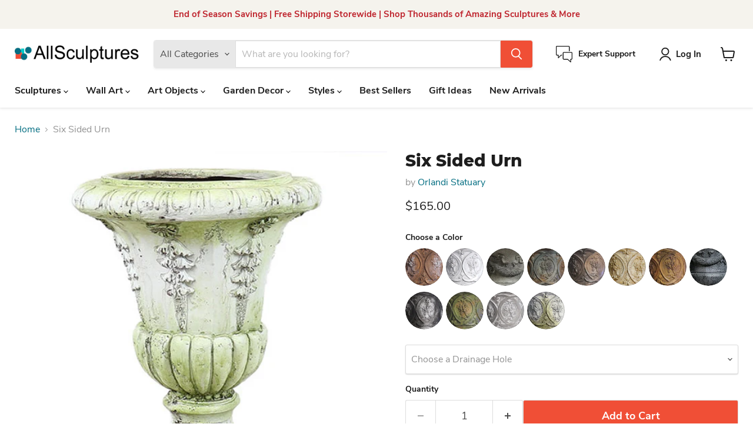

--- FILE ---
content_type: text/html; charset=utf-8
request_url: https://allsculptures.com/products/six-sided-urn
body_size: 40937
content:
<!doctype html>
<html class="no-js no-touch" lang="en">
  <head>
    <meta charset="utf-8">
    <meta http-equiv="x-ua-compatible" content="IE=edge">

    <link rel="preconnect" href="https://cdn.shopify.com">
    <link rel="preconnect" href="https://fonts.shopifycdn.com">
    <link rel="preconnect" href="https://v.shopify.com">
    <link rel="preconnect" href="https://cdn.shopifycloud.com">

    <title>Six Sided Urn — AllSculptures</title>

    
      <meta name="description" content="Overall Size: 18&quot;H x 14&quot;W x 14&quot;D. Base: 8&quot; x 8&quot;. Inside Diameter: 7&quot;. Pot Depth: 11&quot;. Weight: 8 pounds. Finish as Shown: White Moss. Created From Fiberstone, a Weather Resistant Mixture of Stone and Fiberglass. Available in Variety of Outdoor/Garden-Friendly Finishes. Has the Appearance of Aged Concrete. Lighter Than Concrete, Can be Easily Moved. Handcrafted in the USA, Some Color Variations Will Occur. Choose Desired Finish From Finish Samples. Shipping Information:. FREE SHIPPING in the Continental USA Only. Made To Order. Please Allow 6-12 weeks For Shipping.">
    

    
      <link rel="shortcut icon" href="//allsculptures.com/cdn/shop/files/favicon-allsculptures_7b68c0d1-d53b-4158-be9d-81544f19fb0e_32x32.png?v=1666104285" type="image/png">
    

    
      <link rel="canonical" href="https://allsculptures.com/products/six-sided-urn" />
    

    <meta name="viewport" content="width=device-width">

    
    





<meta property="og:site_name" content="AllSculptures">
<meta property="og:url" content="https://allsculptures.com/products/six-sided-urn">
<meta property="og:title" content="Six Sided Urn">
<meta property="og:type" content="product">
<meta property="og:description" content="Overall Size: 18&quot;H x 14&quot;W x 14&quot;D. Base: 8&quot; x 8&quot;. Inside Diameter: 7&quot;. Pot Depth: 11&quot;. Weight: 8 pounds. Finish as Shown: White Moss. Created From Fiberstone, a Weather Resistant Mixture of Stone and Fiberglass. Available in Variety of Outdoor/Garden-Friendly Finishes. Has the Appearance of Aged Concrete. Lighter Than Concrete, Can be Easily Moved. Handcrafted in the USA, Some Color Variations Will Occur. Choose Desired Finish From Finish Samples. Shipping Information:. FREE SHIPPING in the Continental USA Only. Made To Order. Please Allow 6-12 weeks For Shipping.">




    
    
    

    
    
    <meta
      property="og:image"
      content="https://allsculptures.com/cdn/shop/products/Six-Sided-Garden-Urn-3_1200x1200.jpg?v=1672971071"
    />
    <meta
      property="og:image:secure_url"
      content="https://allsculptures.com/cdn/shop/products/Six-Sided-Garden-Urn-3_1200x1200.jpg?v=1672971071"
    />
    <meta property="og:image:width" content="1200" />
    <meta property="og:image:height" content="1200" />
    
    
    <meta property="og:image:alt" content="Social media image" />
  












<meta name="twitter:title" content="Six Sided Urn">
<meta name="twitter:description" content="Overall Size: 18&quot;H x 14&quot;W x 14&quot;D. Base: 8&quot; x 8&quot;. Inside Diameter: 7&quot;. Pot Depth: 11&quot;. Weight: 8 pounds. Finish as Shown: White Moss. Created From Fiberstone, a Weather Resistant Mixture of Stone and Fiberglass. Available in Variety of Outdoor/Garden-Friendly Finishes. Has the Appearance of Aged Concrete. Lighter Than Concrete, Can be Easily Moved. Handcrafted in the USA, Some Color Variations Will Occur. Choose Desired Finish From Finish Samples. Shipping Information:. FREE SHIPPING in the Continental USA Only. Made To Order. Please Allow 6-12 weeks For Shipping.">


    
    
    
      
      
      <meta name="twitter:card" content="summary">
    
    
    <meta
      property="twitter:image"
      content="https://allsculptures.com/cdn/shop/products/Six-Sided-Garden-Urn-3_1200x1200_crop_center.jpg?v=1672971071"
    />
    <meta property="twitter:image:width" content="1200" />
    <meta property="twitter:image:height" content="1200" />
    
    
    <meta property="twitter:image:alt" content="Social media image" />
  



    <link rel="preload" href="//allsculptures.com/cdn/fonts/nunito_sans/nunitosans_n7.25d963ed46da26098ebeab731e90d8802d989fa5.woff2" as="font" crossorigin="anonymous">
    <link rel="preload" as="style" href="//allsculptures.com/cdn/shop/t/7/assets/theme.css?v=14242000640783426011737132972">

    <script>window.performance && window.performance.mark && window.performance.mark('shopify.content_for_header.start');</script><meta name="google-site-verification" content="LXUHvyRBEVlpuOfBues3nn513m9wH_iB0aJQs0_CuPM">
<meta id="shopify-digital-wallet" name="shopify-digital-wallet" content="/66127331546/digital_wallets/dialog">
<meta name="shopify-checkout-api-token" content="268092f0a94a055d18cd0b4d6d8539e3">
<meta id="in-context-paypal-metadata" data-shop-id="66127331546" data-venmo-supported="false" data-environment="production" data-locale="en_US" data-paypal-v4="true" data-currency="USD">
<link rel="alternate" hreflang="x-default" href="https://allsculptures.com/products/six-sided-urn">
<link rel="alternate" hreflang="en" href="https://allsculptures.com/products/six-sided-urn">
<link rel="alternate" hreflang="en-CA" href="https://allsculptures.com/en-ca/products/six-sided-urn">
<link rel="alternate" type="application/json+oembed" href="https://allsculptures.com/products/six-sided-urn.oembed">
<script async="async" src="/checkouts/internal/preloads.js?locale=en-US"></script>
<link rel="preconnect" href="https://shop.app" crossorigin="anonymous">
<script async="async" src="https://shop.app/checkouts/internal/preloads.js?locale=en-US&shop_id=66127331546" crossorigin="anonymous"></script>
<script id="apple-pay-shop-capabilities" type="application/json">{"shopId":66127331546,"countryCode":"US","currencyCode":"USD","merchantCapabilities":["supports3DS"],"merchantId":"gid:\/\/shopify\/Shop\/66127331546","merchantName":"AllSculptures","requiredBillingContactFields":["postalAddress","email","phone"],"requiredShippingContactFields":["postalAddress","email","phone"],"shippingType":"shipping","supportedNetworks":["visa","masterCard","amex","discover","elo","jcb"],"total":{"type":"pending","label":"AllSculptures","amount":"1.00"},"shopifyPaymentsEnabled":true,"supportsSubscriptions":true}</script>
<script id="shopify-features" type="application/json">{"accessToken":"268092f0a94a055d18cd0b4d6d8539e3","betas":["rich-media-storefront-analytics"],"domain":"allsculptures.com","predictiveSearch":true,"shopId":66127331546,"locale":"en"}</script>
<script>var Shopify = Shopify || {};
Shopify.shop = "allsculptures.myshopify.com";
Shopify.locale = "en";
Shopify.currency = {"active":"USD","rate":"1.0"};
Shopify.country = "US";
Shopify.theme = {"name":"Updated copy of Updated copy of Updated copy of...","id":148165951706,"schema_name":"Empire","schema_version":"11.1.2","theme_store_id":838,"role":"main"};
Shopify.theme.handle = "null";
Shopify.theme.style = {"id":null,"handle":null};
Shopify.cdnHost = "allsculptures.com/cdn";
Shopify.routes = Shopify.routes || {};
Shopify.routes.root = "/";</script>
<script type="module">!function(o){(o.Shopify=o.Shopify||{}).modules=!0}(window);</script>
<script>!function(o){function n(){var o=[];function n(){o.push(Array.prototype.slice.apply(arguments))}return n.q=o,n}var t=o.Shopify=o.Shopify||{};t.loadFeatures=n(),t.autoloadFeatures=n()}(window);</script>
<script>
  window.ShopifyPay = window.ShopifyPay || {};
  window.ShopifyPay.apiHost = "shop.app\/pay";
  window.ShopifyPay.redirectState = null;
</script>
<script id="shop-js-analytics" type="application/json">{"pageType":"product"}</script>
<script defer="defer" async type="module" src="//allsculptures.com/cdn/shopifycloud/shop-js/modules/v2/client.init-shop-cart-sync_C5BV16lS.en.esm.js"></script>
<script defer="defer" async type="module" src="//allsculptures.com/cdn/shopifycloud/shop-js/modules/v2/chunk.common_CygWptCX.esm.js"></script>
<script type="module">
  await import("//allsculptures.com/cdn/shopifycloud/shop-js/modules/v2/client.init-shop-cart-sync_C5BV16lS.en.esm.js");
await import("//allsculptures.com/cdn/shopifycloud/shop-js/modules/v2/chunk.common_CygWptCX.esm.js");

  window.Shopify.SignInWithShop?.initShopCartSync?.({"fedCMEnabled":true,"windoidEnabled":true});

</script>
<script defer="defer" async type="module" src="//allsculptures.com/cdn/shopifycloud/shop-js/modules/v2/client.payment-terms_CZxnsJam.en.esm.js"></script>
<script defer="defer" async type="module" src="//allsculptures.com/cdn/shopifycloud/shop-js/modules/v2/chunk.common_CygWptCX.esm.js"></script>
<script defer="defer" async type="module" src="//allsculptures.com/cdn/shopifycloud/shop-js/modules/v2/chunk.modal_D71HUcav.esm.js"></script>
<script type="module">
  await import("//allsculptures.com/cdn/shopifycloud/shop-js/modules/v2/client.payment-terms_CZxnsJam.en.esm.js");
await import("//allsculptures.com/cdn/shopifycloud/shop-js/modules/v2/chunk.common_CygWptCX.esm.js");
await import("//allsculptures.com/cdn/shopifycloud/shop-js/modules/v2/chunk.modal_D71HUcav.esm.js");

  
</script>
<script>
  window.Shopify = window.Shopify || {};
  if (!window.Shopify.featureAssets) window.Shopify.featureAssets = {};
  window.Shopify.featureAssets['shop-js'] = {"shop-cart-sync":["modules/v2/client.shop-cart-sync_ZFArdW7E.en.esm.js","modules/v2/chunk.common_CygWptCX.esm.js"],"init-fed-cm":["modules/v2/client.init-fed-cm_CmiC4vf6.en.esm.js","modules/v2/chunk.common_CygWptCX.esm.js"],"shop-button":["modules/v2/client.shop-button_tlx5R9nI.en.esm.js","modules/v2/chunk.common_CygWptCX.esm.js"],"shop-cash-offers":["modules/v2/client.shop-cash-offers_DOA2yAJr.en.esm.js","modules/v2/chunk.common_CygWptCX.esm.js","modules/v2/chunk.modal_D71HUcav.esm.js"],"init-windoid":["modules/v2/client.init-windoid_sURxWdc1.en.esm.js","modules/v2/chunk.common_CygWptCX.esm.js"],"shop-toast-manager":["modules/v2/client.shop-toast-manager_ClPi3nE9.en.esm.js","modules/v2/chunk.common_CygWptCX.esm.js"],"init-shop-email-lookup-coordinator":["modules/v2/client.init-shop-email-lookup-coordinator_B8hsDcYM.en.esm.js","modules/v2/chunk.common_CygWptCX.esm.js"],"init-shop-cart-sync":["modules/v2/client.init-shop-cart-sync_C5BV16lS.en.esm.js","modules/v2/chunk.common_CygWptCX.esm.js"],"avatar":["modules/v2/client.avatar_BTnouDA3.en.esm.js"],"pay-button":["modules/v2/client.pay-button_FdsNuTd3.en.esm.js","modules/v2/chunk.common_CygWptCX.esm.js"],"init-customer-accounts":["modules/v2/client.init-customer-accounts_DxDtT_ad.en.esm.js","modules/v2/client.shop-login-button_C5VAVYt1.en.esm.js","modules/v2/chunk.common_CygWptCX.esm.js","modules/v2/chunk.modal_D71HUcav.esm.js"],"init-shop-for-new-customer-accounts":["modules/v2/client.init-shop-for-new-customer-accounts_ChsxoAhi.en.esm.js","modules/v2/client.shop-login-button_C5VAVYt1.en.esm.js","modules/v2/chunk.common_CygWptCX.esm.js","modules/v2/chunk.modal_D71HUcav.esm.js"],"shop-login-button":["modules/v2/client.shop-login-button_C5VAVYt1.en.esm.js","modules/v2/chunk.common_CygWptCX.esm.js","modules/v2/chunk.modal_D71HUcav.esm.js"],"init-customer-accounts-sign-up":["modules/v2/client.init-customer-accounts-sign-up_CPSyQ0Tj.en.esm.js","modules/v2/client.shop-login-button_C5VAVYt1.en.esm.js","modules/v2/chunk.common_CygWptCX.esm.js","modules/v2/chunk.modal_D71HUcav.esm.js"],"shop-follow-button":["modules/v2/client.shop-follow-button_Cva4Ekp9.en.esm.js","modules/v2/chunk.common_CygWptCX.esm.js","modules/v2/chunk.modal_D71HUcav.esm.js"],"checkout-modal":["modules/v2/client.checkout-modal_BPM8l0SH.en.esm.js","modules/v2/chunk.common_CygWptCX.esm.js","modules/v2/chunk.modal_D71HUcav.esm.js"],"lead-capture":["modules/v2/client.lead-capture_Bi8yE_yS.en.esm.js","modules/v2/chunk.common_CygWptCX.esm.js","modules/v2/chunk.modal_D71HUcav.esm.js"],"shop-login":["modules/v2/client.shop-login_D6lNrXab.en.esm.js","modules/v2/chunk.common_CygWptCX.esm.js","modules/v2/chunk.modal_D71HUcav.esm.js"],"payment-terms":["modules/v2/client.payment-terms_CZxnsJam.en.esm.js","modules/v2/chunk.common_CygWptCX.esm.js","modules/v2/chunk.modal_D71HUcav.esm.js"]};
</script>
<script id="__st">var __st={"a":66127331546,"offset":-18000,"reqid":"0cebfe47-4da1-4d3c-bb5d-0be023fe0b50-1768791747","pageurl":"allsculptures.com\/products\/six-sided-urn","u":"eab144584c39","p":"product","rtyp":"product","rid":7890699190490};</script>
<script>window.ShopifyPaypalV4VisibilityTracking = true;</script>
<script id="form-persister">!function(){'use strict';const t='contact',e='new_comment',n=[[t,t],['blogs',e],['comments',e],[t,'customer']],o='password',r='form_key',c=['recaptcha-v3-token','g-recaptcha-response','h-captcha-response',o],s=()=>{try{return window.sessionStorage}catch{return}},i='__shopify_v',u=t=>t.elements[r],a=function(){const t=[...n].map((([t,e])=>`form[action*='/${t}']:not([data-nocaptcha='true']) input[name='form_type'][value='${e}']`)).join(',');var e;return e=t,()=>e?[...document.querySelectorAll(e)].map((t=>t.form)):[]}();function m(t){const e=u(t);a().includes(t)&&(!e||!e.value)&&function(t){try{if(!s())return;!function(t){const e=s();if(!e)return;const n=u(t);if(!n)return;const o=n.value;o&&e.removeItem(o)}(t);const e=Array.from(Array(32),(()=>Math.random().toString(36)[2])).join('');!function(t,e){u(t)||t.append(Object.assign(document.createElement('input'),{type:'hidden',name:r})),t.elements[r].value=e}(t,e),function(t,e){const n=s();if(!n)return;const r=[...t.querySelectorAll(`input[type='${o}']`)].map((({name:t})=>t)),u=[...c,...r],a={};for(const[o,c]of new FormData(t).entries())u.includes(o)||(a[o]=c);n.setItem(e,JSON.stringify({[i]:1,action:t.action,data:a}))}(t,e)}catch(e){console.error('failed to persist form',e)}}(t)}const f=t=>{if('true'===t.dataset.persistBound)return;const e=function(t,e){const n=function(t){return'function'==typeof t.submit?t.submit:HTMLFormElement.prototype.submit}(t).bind(t);return function(){let t;return()=>{t||(t=!0,(()=>{try{e(),n()}catch(t){(t=>{console.error('form submit failed',t)})(t)}})(),setTimeout((()=>t=!1),250))}}()}(t,(()=>{m(t)}));!function(t,e){if('function'==typeof t.submit&&'function'==typeof e)try{t.submit=e}catch{}}(t,e),t.addEventListener('submit',(t=>{t.preventDefault(),e()})),t.dataset.persistBound='true'};!function(){function t(t){const e=(t=>{const e=t.target;return e instanceof HTMLFormElement?e:e&&e.form})(t);e&&m(e)}document.addEventListener('submit',t),document.addEventListener('DOMContentLoaded',(()=>{const e=a();for(const t of e)f(t);var n;n=document.body,new window.MutationObserver((t=>{for(const e of t)if('childList'===e.type&&e.addedNodes.length)for(const t of e.addedNodes)1===t.nodeType&&'FORM'===t.tagName&&a().includes(t)&&f(t)})).observe(n,{childList:!0,subtree:!0,attributes:!1}),document.removeEventListener('submit',t)}))}()}();</script>
<script integrity="sha256-4kQ18oKyAcykRKYeNunJcIwy7WH5gtpwJnB7kiuLZ1E=" data-source-attribution="shopify.loadfeatures" defer="defer" src="//allsculptures.com/cdn/shopifycloud/storefront/assets/storefront/load_feature-a0a9edcb.js" crossorigin="anonymous"></script>
<script crossorigin="anonymous" defer="defer" src="//allsculptures.com/cdn/shopifycloud/storefront/assets/shopify_pay/storefront-65b4c6d7.js?v=20250812"></script>
<script data-source-attribution="shopify.dynamic_checkout.dynamic.init">var Shopify=Shopify||{};Shopify.PaymentButton=Shopify.PaymentButton||{isStorefrontPortableWallets:!0,init:function(){window.Shopify.PaymentButton.init=function(){};var t=document.createElement("script");t.src="https://allsculptures.com/cdn/shopifycloud/portable-wallets/latest/portable-wallets.en.js",t.type="module",document.head.appendChild(t)}};
</script>
<script data-source-attribution="shopify.dynamic_checkout.buyer_consent">
  function portableWalletsHideBuyerConsent(e){var t=document.getElementById("shopify-buyer-consent"),n=document.getElementById("shopify-subscription-policy-button");t&&n&&(t.classList.add("hidden"),t.setAttribute("aria-hidden","true"),n.removeEventListener("click",e))}function portableWalletsShowBuyerConsent(e){var t=document.getElementById("shopify-buyer-consent"),n=document.getElementById("shopify-subscription-policy-button");t&&n&&(t.classList.remove("hidden"),t.removeAttribute("aria-hidden"),n.addEventListener("click",e))}window.Shopify?.PaymentButton&&(window.Shopify.PaymentButton.hideBuyerConsent=portableWalletsHideBuyerConsent,window.Shopify.PaymentButton.showBuyerConsent=portableWalletsShowBuyerConsent);
</script>
<script data-source-attribution="shopify.dynamic_checkout.cart.bootstrap">document.addEventListener("DOMContentLoaded",(function(){function t(){return document.querySelector("shopify-accelerated-checkout-cart, shopify-accelerated-checkout")}if(t())Shopify.PaymentButton.init();else{new MutationObserver((function(e,n){t()&&(Shopify.PaymentButton.init(),n.disconnect())})).observe(document.body,{childList:!0,subtree:!0})}}));
</script>
<link id="shopify-accelerated-checkout-styles" rel="stylesheet" media="screen" href="https://allsculptures.com/cdn/shopifycloud/portable-wallets/latest/accelerated-checkout-backwards-compat.css" crossorigin="anonymous">
<style id="shopify-accelerated-checkout-cart">
        #shopify-buyer-consent {
  margin-top: 1em;
  display: inline-block;
  width: 100%;
}

#shopify-buyer-consent.hidden {
  display: none;
}

#shopify-subscription-policy-button {
  background: none;
  border: none;
  padding: 0;
  text-decoration: underline;
  font-size: inherit;
  cursor: pointer;
}

#shopify-subscription-policy-button::before {
  box-shadow: none;
}

      </style>

<script>window.performance && window.performance.mark && window.performance.mark('shopify.content_for_header.end');</script>

    <link href="//allsculptures.com/cdn/shop/t/7/assets/theme.css?v=14242000640783426011737132972" rel="stylesheet" type="text/css" media="all" />

    
      <link href="//allsculptures.com/cdn/shop/t/7/assets/ripple.css?v=100240391239311985871737132972" rel="stylesheet" type="text/css" media="all" />
    

    
    <script>
      window.Theme = window.Theme || {};
      window.Theme.version = '11.1.2';
      window.Theme.name = 'Empire';
      window.Theme.routes = {
        "root_url": "/",
        "account_url": "/account",
        "account_login_url": "/account/login",
        "account_logout_url": "/account/logout",
        "account_register_url": "/account/register",
        "account_addresses_url": "/account/addresses",
        "collections_url": "/collections",
        "all_products_collection_url": "/collections/all",
        "search_url": "/search",
        "predictive_search_url": "/search/suggest",
        "cart_url": "/cart",
        "cart_add_url": "/cart/add",
        "cart_change_url": "/cart/change",
        "cart_clear_url": "/cart/clear",
        "product_recommendations_url": "/recommendations/products",
      };
    </script>
    

  <!-- BEGIN app block: shopify://apps/chatra-live-chat-chatbot/blocks/widget/3617185a-5880-4550-b1d3-81cdb9d37290 --><script src="https://call.chatra.io/shopify?chatraId=WAPzPt3Z9EiWwJsPA" async></script>

<!-- END app block --><link href="https://monorail-edge.shopifysvc.com" rel="dns-prefetch">
<script>(function(){if ("sendBeacon" in navigator && "performance" in window) {try {var session_token_from_headers = performance.getEntriesByType('navigation')[0].serverTiming.find(x => x.name == '_s').description;} catch {var session_token_from_headers = undefined;}var session_cookie_matches = document.cookie.match(/_shopify_s=([^;]*)/);var session_token_from_cookie = session_cookie_matches && session_cookie_matches.length === 2 ? session_cookie_matches[1] : "";var session_token = session_token_from_headers || session_token_from_cookie || "";function handle_abandonment_event(e) {var entries = performance.getEntries().filter(function(entry) {return /monorail-edge.shopifysvc.com/.test(entry.name);});if (!window.abandonment_tracked && entries.length === 0) {window.abandonment_tracked = true;var currentMs = Date.now();var navigation_start = performance.timing.navigationStart;var payload = {shop_id: 66127331546,url: window.location.href,navigation_start,duration: currentMs - navigation_start,session_token,page_type: "product"};window.navigator.sendBeacon("https://monorail-edge.shopifysvc.com/v1/produce", JSON.stringify({schema_id: "online_store_buyer_site_abandonment/1.1",payload: payload,metadata: {event_created_at_ms: currentMs,event_sent_at_ms: currentMs}}));}}window.addEventListener('pagehide', handle_abandonment_event);}}());</script>
<script id="web-pixels-manager-setup">(function e(e,d,r,n,o){if(void 0===o&&(o={}),!Boolean(null===(a=null===(i=window.Shopify)||void 0===i?void 0:i.analytics)||void 0===a?void 0:a.replayQueue)){var i,a;window.Shopify=window.Shopify||{};var t=window.Shopify;t.analytics=t.analytics||{};var s=t.analytics;s.replayQueue=[],s.publish=function(e,d,r){return s.replayQueue.push([e,d,r]),!0};try{self.performance.mark("wpm:start")}catch(e){}var l=function(){var e={modern:/Edge?\/(1{2}[4-9]|1[2-9]\d|[2-9]\d{2}|\d{4,})\.\d+(\.\d+|)|Firefox\/(1{2}[4-9]|1[2-9]\d|[2-9]\d{2}|\d{4,})\.\d+(\.\d+|)|Chrom(ium|e)\/(9{2}|\d{3,})\.\d+(\.\d+|)|(Maci|X1{2}).+ Version\/(15\.\d+|(1[6-9]|[2-9]\d|\d{3,})\.\d+)([,.]\d+|)( \(\w+\)|)( Mobile\/\w+|) Safari\/|Chrome.+OPR\/(9{2}|\d{3,})\.\d+\.\d+|(CPU[ +]OS|iPhone[ +]OS|CPU[ +]iPhone|CPU IPhone OS|CPU iPad OS)[ +]+(15[._]\d+|(1[6-9]|[2-9]\d|\d{3,})[._]\d+)([._]\d+|)|Android:?[ /-](13[3-9]|1[4-9]\d|[2-9]\d{2}|\d{4,})(\.\d+|)(\.\d+|)|Android.+Firefox\/(13[5-9]|1[4-9]\d|[2-9]\d{2}|\d{4,})\.\d+(\.\d+|)|Android.+Chrom(ium|e)\/(13[3-9]|1[4-9]\d|[2-9]\d{2}|\d{4,})\.\d+(\.\d+|)|SamsungBrowser\/([2-9]\d|\d{3,})\.\d+/,legacy:/Edge?\/(1[6-9]|[2-9]\d|\d{3,})\.\d+(\.\d+|)|Firefox\/(5[4-9]|[6-9]\d|\d{3,})\.\d+(\.\d+|)|Chrom(ium|e)\/(5[1-9]|[6-9]\d|\d{3,})\.\d+(\.\d+|)([\d.]+$|.*Safari\/(?![\d.]+ Edge\/[\d.]+$))|(Maci|X1{2}).+ Version\/(10\.\d+|(1[1-9]|[2-9]\d|\d{3,})\.\d+)([,.]\d+|)( \(\w+\)|)( Mobile\/\w+|) Safari\/|Chrome.+OPR\/(3[89]|[4-9]\d|\d{3,})\.\d+\.\d+|(CPU[ +]OS|iPhone[ +]OS|CPU[ +]iPhone|CPU IPhone OS|CPU iPad OS)[ +]+(10[._]\d+|(1[1-9]|[2-9]\d|\d{3,})[._]\d+)([._]\d+|)|Android:?[ /-](13[3-9]|1[4-9]\d|[2-9]\d{2}|\d{4,})(\.\d+|)(\.\d+|)|Mobile Safari.+OPR\/([89]\d|\d{3,})\.\d+\.\d+|Android.+Firefox\/(13[5-9]|1[4-9]\d|[2-9]\d{2}|\d{4,})\.\d+(\.\d+|)|Android.+Chrom(ium|e)\/(13[3-9]|1[4-9]\d|[2-9]\d{2}|\d{4,})\.\d+(\.\d+|)|Android.+(UC? ?Browser|UCWEB|U3)[ /]?(15\.([5-9]|\d{2,})|(1[6-9]|[2-9]\d|\d{3,})\.\d+)\.\d+|SamsungBrowser\/(5\.\d+|([6-9]|\d{2,})\.\d+)|Android.+MQ{2}Browser\/(14(\.(9|\d{2,})|)|(1[5-9]|[2-9]\d|\d{3,})(\.\d+|))(\.\d+|)|K[Aa][Ii]OS\/(3\.\d+|([4-9]|\d{2,})\.\d+)(\.\d+|)/},d=e.modern,r=e.legacy,n=navigator.userAgent;return n.match(d)?"modern":n.match(r)?"legacy":"unknown"}(),u="modern"===l?"modern":"legacy",c=(null!=n?n:{modern:"",legacy:""})[u],f=function(e){return[e.baseUrl,"/wpm","/b",e.hashVersion,"modern"===e.buildTarget?"m":"l",".js"].join("")}({baseUrl:d,hashVersion:r,buildTarget:u}),m=function(e){var d=e.version,r=e.bundleTarget,n=e.surface,o=e.pageUrl,i=e.monorailEndpoint;return{emit:function(e){var a=e.status,t=e.errorMsg,s=(new Date).getTime(),l=JSON.stringify({metadata:{event_sent_at_ms:s},events:[{schema_id:"web_pixels_manager_load/3.1",payload:{version:d,bundle_target:r,page_url:o,status:a,surface:n,error_msg:t},metadata:{event_created_at_ms:s}}]});if(!i)return console&&console.warn&&console.warn("[Web Pixels Manager] No Monorail endpoint provided, skipping logging."),!1;try{return self.navigator.sendBeacon.bind(self.navigator)(i,l)}catch(e){}var u=new XMLHttpRequest;try{return u.open("POST",i,!0),u.setRequestHeader("Content-Type","text/plain"),u.send(l),!0}catch(e){return console&&console.warn&&console.warn("[Web Pixels Manager] Got an unhandled error while logging to Monorail."),!1}}}}({version:r,bundleTarget:l,surface:e.surface,pageUrl:self.location.href,monorailEndpoint:e.monorailEndpoint});try{o.browserTarget=l,function(e){var d=e.src,r=e.async,n=void 0===r||r,o=e.onload,i=e.onerror,a=e.sri,t=e.scriptDataAttributes,s=void 0===t?{}:t,l=document.createElement("script"),u=document.querySelector("head"),c=document.querySelector("body");if(l.async=n,l.src=d,a&&(l.integrity=a,l.crossOrigin="anonymous"),s)for(var f in s)if(Object.prototype.hasOwnProperty.call(s,f))try{l.dataset[f]=s[f]}catch(e){}if(o&&l.addEventListener("load",o),i&&l.addEventListener("error",i),u)u.appendChild(l);else{if(!c)throw new Error("Did not find a head or body element to append the script");c.appendChild(l)}}({src:f,async:!0,onload:function(){if(!function(){var e,d;return Boolean(null===(d=null===(e=window.Shopify)||void 0===e?void 0:e.analytics)||void 0===d?void 0:d.initialized)}()){var d=window.webPixelsManager.init(e)||void 0;if(d){var r=window.Shopify.analytics;r.replayQueue.forEach((function(e){var r=e[0],n=e[1],o=e[2];d.publishCustomEvent(r,n,o)})),r.replayQueue=[],r.publish=d.publishCustomEvent,r.visitor=d.visitor,r.initialized=!0}}},onerror:function(){return m.emit({status:"failed",errorMsg:"".concat(f," has failed to load")})},sri:function(e){var d=/^sha384-[A-Za-z0-9+/=]+$/;return"string"==typeof e&&d.test(e)}(c)?c:"",scriptDataAttributes:o}),m.emit({status:"loading"})}catch(e){m.emit({status:"failed",errorMsg:(null==e?void 0:e.message)||"Unknown error"})}}})({shopId: 66127331546,storefrontBaseUrl: "https://allsculptures.com",extensionsBaseUrl: "https://extensions.shopifycdn.com/cdn/shopifycloud/web-pixels-manager",monorailEndpoint: "https://monorail-edge.shopifysvc.com/unstable/produce_batch",surface: "storefront-renderer",enabledBetaFlags: ["2dca8a86"],webPixelsConfigList: [{"id":"452853978","configuration":"{\"config\":\"{\\\"pixel_id\\\":\\\"G-LNV8JYDXQV\\\",\\\"target_country\\\":\\\"US\\\",\\\"gtag_events\\\":[{\\\"type\\\":\\\"begin_checkout\\\",\\\"action_label\\\":[\\\"G-LNV8JYDXQV\\\",\\\"AW-1066864980\\\/bBZNCL7HxeAYENSi3PwD\\\"]},{\\\"type\\\":\\\"search\\\",\\\"action_label\\\":[\\\"G-LNV8JYDXQV\\\",\\\"AW-1066864980\\\/ymclCLjHxeAYENSi3PwD\\\"]},{\\\"type\\\":\\\"view_item\\\",\\\"action_label\\\":[\\\"G-LNV8JYDXQV\\\",\\\"AW-1066864980\\\/eOaYCLXHxeAYENSi3PwD\\\",\\\"MC-01QBZ4ME9G\\\"]},{\\\"type\\\":\\\"purchase\\\",\\\"action_label\\\":[\\\"G-LNV8JYDXQV\\\",\\\"AW-1066864980\\\/Mm4iCNDBxeAYENSi3PwD\\\",\\\"MC-01QBZ4ME9G\\\"]},{\\\"type\\\":\\\"page_view\\\",\\\"action_label\\\":[\\\"G-LNV8JYDXQV\\\",\\\"AW-1066864980\\\/upNvCNPBxeAYENSi3PwD\\\",\\\"MC-01QBZ4ME9G\\\"]},{\\\"type\\\":\\\"add_payment_info\\\",\\\"action_label\\\":[\\\"G-LNV8JYDXQV\\\",\\\"AW-1066864980\\\/exmwCMHHxeAYENSi3PwD\\\"]},{\\\"type\\\":\\\"add_to_cart\\\",\\\"action_label\\\":[\\\"G-LNV8JYDXQV\\\",\\\"AW-1066864980\\\/S0t6CLvHxeAYENSi3PwD\\\"]}],\\\"enable_monitoring_mode\\\":false}\"}","eventPayloadVersion":"v1","runtimeContext":"OPEN","scriptVersion":"b2a88bafab3e21179ed38636efcd8a93","type":"APP","apiClientId":1780363,"privacyPurposes":[],"dataSharingAdjustments":{"protectedCustomerApprovalScopes":["read_customer_address","read_customer_email","read_customer_name","read_customer_personal_data","read_customer_phone"]}},{"id":"142377178","configuration":"{\"pixel_id\":\"325353410473027\",\"pixel_type\":\"facebook_pixel\",\"metaapp_system_user_token\":\"-\"}","eventPayloadVersion":"v1","runtimeContext":"OPEN","scriptVersion":"ca16bc87fe92b6042fbaa3acc2fbdaa6","type":"APP","apiClientId":2329312,"privacyPurposes":["ANALYTICS","MARKETING","SALE_OF_DATA"],"dataSharingAdjustments":{"protectedCustomerApprovalScopes":["read_customer_address","read_customer_email","read_customer_name","read_customer_personal_data","read_customer_phone"]}},{"id":"63570138","configuration":"{\"tagID\":\"2613477067256\"}","eventPayloadVersion":"v1","runtimeContext":"STRICT","scriptVersion":"18031546ee651571ed29edbe71a3550b","type":"APP","apiClientId":3009811,"privacyPurposes":["ANALYTICS","MARKETING","SALE_OF_DATA"],"dataSharingAdjustments":{"protectedCustomerApprovalScopes":["read_customer_address","read_customer_email","read_customer_name","read_customer_personal_data","read_customer_phone"]}},{"id":"shopify-app-pixel","configuration":"{}","eventPayloadVersion":"v1","runtimeContext":"STRICT","scriptVersion":"0450","apiClientId":"shopify-pixel","type":"APP","privacyPurposes":["ANALYTICS","MARKETING"]},{"id":"shopify-custom-pixel","eventPayloadVersion":"v1","runtimeContext":"LAX","scriptVersion":"0450","apiClientId":"shopify-pixel","type":"CUSTOM","privacyPurposes":["ANALYTICS","MARKETING"]}],isMerchantRequest: false,initData: {"shop":{"name":"AllSculptures","paymentSettings":{"currencyCode":"USD"},"myshopifyDomain":"allsculptures.myshopify.com","countryCode":"US","storefrontUrl":"https:\/\/allsculptures.com"},"customer":null,"cart":null,"checkout":null,"productVariants":[{"price":{"amount":165.0,"currencyCode":"USD"},"product":{"title":"Six Sided Urn","vendor":"Orlandi Statuary","id":"7890699190490","untranslatedTitle":"Six Sided Urn","url":"\/products\/six-sided-urn","type":""},"id":"43597086785754","image":{"src":"\/\/allsculptures.com\/cdn\/shop\/products\/Six-Sided-Garden-Urn-3.jpg?v=1672971071"},"sku":"FS1153-AR-Y","title":"Autumn Rose \/ Yes","untranslatedTitle":"Autumn Rose \/ Yes"},{"price":{"amount":165.0,"currencyCode":"USD"},"product":{"title":"Six Sided Urn","vendor":"Orlandi Statuary","id":"7890699190490","untranslatedTitle":"Six Sided Urn","url":"\/products\/six-sided-urn","type":""},"id":"43597086818522","image":{"src":"\/\/allsculptures.com\/cdn\/shop\/products\/Six-Sided-Garden-Urn-3.jpg?v=1672971071"},"sku":"FS1153-AR-N","title":"Autumn Rose \/ No","untranslatedTitle":"Autumn Rose \/ No"},{"price":{"amount":165.0,"currencyCode":"USD"},"product":{"title":"Six Sided Urn","vendor":"Orlandi Statuary","id":"7890699190490","untranslatedTitle":"Six Sided Urn","url":"\/products\/six-sided-urn","type":""},"id":"43597086851290","image":{"src":"\/\/allsculptures.com\/cdn\/shop\/products\/Six-Sided-Garden-Urn-3.jpg?v=1672971071"},"sku":"FS1153-CW-Y","title":"Cathedral White \/ Yes","untranslatedTitle":"Cathedral White \/ Yes"},{"price":{"amount":165.0,"currencyCode":"USD"},"product":{"title":"Six Sided Urn","vendor":"Orlandi Statuary","id":"7890699190490","untranslatedTitle":"Six Sided Urn","url":"\/products\/six-sided-urn","type":""},"id":"43597086884058","image":{"src":"\/\/allsculptures.com\/cdn\/shop\/products\/Six-Sided-Garden-Urn-3.jpg?v=1672971071"},"sku":"FS1153-CW-N","title":"Cathedral White \/ No","untranslatedTitle":"Cathedral White \/ No"},{"price":{"amount":165.0,"currencyCode":"USD"},"product":{"title":"Six Sided Urn","vendor":"Orlandi Statuary","id":"7890699190490","untranslatedTitle":"Six Sided Urn","url":"\/products\/six-sided-urn","type":""},"id":"43597086916826","image":{"src":"\/\/allsculptures.com\/cdn\/shop\/products\/Six-Sided-Garden-Urn-3.jpg?v=1672971071"},"sku":"FS1153-CS-Y","title":"Colonial Stone \/ Yes","untranslatedTitle":"Colonial Stone \/ Yes"},{"price":{"amount":165.0,"currencyCode":"USD"},"product":{"title":"Six Sided Urn","vendor":"Orlandi Statuary","id":"7890699190490","untranslatedTitle":"Six Sided Urn","url":"\/products\/six-sided-urn","type":""},"id":"43597086949594","image":{"src":"\/\/allsculptures.com\/cdn\/shop\/products\/Six-Sided-Garden-Urn-3.jpg?v=1672971071"},"sku":"FS1153-CS-N","title":"Colonial Stone \/ No","untranslatedTitle":"Colonial Stone \/ No"},{"price":{"amount":165.0,"currencyCode":"USD"},"product":{"title":"Six Sided Urn","vendor":"Orlandi Statuary","id":"7890699190490","untranslatedTitle":"Six Sided Urn","url":"\/products\/six-sided-urn","type":""},"id":"43597086982362","image":{"src":"\/\/allsculptures.com\/cdn\/shop\/products\/Six-Sided-Garden-Urn-3.jpg?v=1672971071"},"sku":"FS1153-DS-Y","title":"Deep Sea \/ Yes","untranslatedTitle":"Deep Sea \/ Yes"},{"price":{"amount":165.0,"currencyCode":"USD"},"product":{"title":"Six Sided Urn","vendor":"Orlandi Statuary","id":"7890699190490","untranslatedTitle":"Six Sided Urn","url":"\/products\/six-sided-urn","type":""},"id":"43597087015130","image":{"src":"\/\/allsculptures.com\/cdn\/shop\/products\/Six-Sided-Garden-Urn-3.jpg?v=1672971071"},"sku":"FS1153-DS-N","title":"Deep Sea \/ No","untranslatedTitle":"Deep Sea \/ No"},{"price":{"amount":165.0,"currencyCode":"USD"},"product":{"title":"Six Sided Urn","vendor":"Orlandi Statuary","id":"7890699190490","untranslatedTitle":"Six Sided Urn","url":"\/products\/six-sided-urn","type":""},"id":"43597087047898","image":{"src":"\/\/allsculptures.com\/cdn\/shop\/products\/Six-Sided-Garden-Urn-3.jpg?v=1672971071"},"sku":"FS1153-ET-Y","title":"Earth Tone \/ Yes","untranslatedTitle":"Earth Tone \/ Yes"},{"price":{"amount":165.0,"currencyCode":"USD"},"product":{"title":"Six Sided Urn","vendor":"Orlandi Statuary","id":"7890699190490","untranslatedTitle":"Six Sided Urn","url":"\/products\/six-sided-urn","type":""},"id":"43597087080666","image":{"src":"\/\/allsculptures.com\/cdn\/shop\/products\/Six-Sided-Garden-Urn-3.jpg?v=1672971071"},"sku":"FS1153-ET-N","title":"Earth Tone \/ No","untranslatedTitle":"Earth Tone \/ No"},{"price":{"amount":165.0,"currencyCode":"USD"},"product":{"title":"Six Sided Urn","vendor":"Orlandi Statuary","id":"7890699190490","untranslatedTitle":"Six Sided Urn","url":"\/products\/six-sided-urn","type":""},"id":"43597087113434","image":{"src":"\/\/allsculptures.com\/cdn\/shop\/products\/Six-Sided-Garden-Urn-3.jpg?v=1672971071"},"sku":"FS1153-PO-Y","title":"Pompeii \/ Yes","untranslatedTitle":"Pompeii \/ Yes"},{"price":{"amount":165.0,"currencyCode":"USD"},"product":{"title":"Six Sided Urn","vendor":"Orlandi Statuary","id":"7890699190490","untranslatedTitle":"Six Sided Urn","url":"\/products\/six-sided-urn","type":""},"id":"43597087146202","image":{"src":"\/\/allsculptures.com\/cdn\/shop\/products\/Six-Sided-Garden-Urn-3.jpg?v=1672971071"},"sku":"FS1153-PO-N","title":"Pompeii \/ No","untranslatedTitle":"Pompeii \/ No"},{"price":{"amount":165.0,"currencyCode":"USD"},"product":{"title":"Six Sided Urn","vendor":"Orlandi Statuary","id":"7890699190490","untranslatedTitle":"Six Sided Urn","url":"\/products\/six-sided-urn","type":""},"id":"43597087178970","image":{"src":"\/\/allsculptures.com\/cdn\/shop\/products\/Six-Sided-Garden-Urn-3.jpg?v=1672971071"},"sku":"FS1153-SA-Y","title":"Sandstone \/ Yes","untranslatedTitle":"Sandstone \/ Yes"},{"price":{"amount":165.0,"currencyCode":"USD"},"product":{"title":"Six Sided Urn","vendor":"Orlandi Statuary","id":"7890699190490","untranslatedTitle":"Six Sided Urn","url":"\/products\/six-sided-urn","type":""},"id":"43597087211738","image":{"src":"\/\/allsculptures.com\/cdn\/shop\/products\/Six-Sided-Garden-Urn-3.jpg?v=1672971071"},"sku":"FS1153-SA-N","title":"Sandstone \/ No","untranslatedTitle":"Sandstone \/ No"},{"price":{"amount":165.0,"currencyCode":"USD"},"product":{"title":"Six Sided Urn","vendor":"Orlandi Statuary","id":"7890699190490","untranslatedTitle":"Six Sided Urn","url":"\/products\/six-sided-urn","type":""},"id":"43597087244506","image":{"src":"\/\/allsculptures.com\/cdn\/shop\/products\/Six-Sided-Garden-Urn-3.jpg?v=1672971071"},"sku":"FS1153-SS-Y","title":"Smokey Stone \/ Yes","untranslatedTitle":"Smokey Stone \/ Yes"},{"price":{"amount":165.0,"currencyCode":"USD"},"product":{"title":"Six Sided Urn","vendor":"Orlandi Statuary","id":"7890699190490","untranslatedTitle":"Six Sided Urn","url":"\/products\/six-sided-urn","type":""},"id":"43597087277274","image":{"src":"\/\/allsculptures.com\/cdn\/shop\/products\/Six-Sided-Garden-Urn-3.jpg?v=1672971071"},"sku":"FS1153-SS-N","title":"Smokey Stone \/ No","untranslatedTitle":"Smokey Stone \/ No"},{"price":{"amount":165.0,"currencyCode":"USD"},"product":{"title":"Six Sided Urn","vendor":"Orlandi Statuary","id":"7890699190490","untranslatedTitle":"Six Sided Urn","url":"\/products\/six-sided-urn","type":""},"id":"43597087310042","image":{"src":"\/\/allsculptures.com\/cdn\/shop\/products\/Six-Sided-Garden-Urn-3.jpg?v=1672971071"},"sku":"FS1153-SO-Y","title":"Soot \/ Yes","untranslatedTitle":"Soot \/ Yes"},{"price":{"amount":165.0,"currencyCode":"USD"},"product":{"title":"Six Sided Urn","vendor":"Orlandi Statuary","id":"7890699190490","untranslatedTitle":"Six Sided Urn","url":"\/products\/six-sided-urn","type":""},"id":"43597087342810","image":{"src":"\/\/allsculptures.com\/cdn\/shop\/products\/Six-Sided-Garden-Urn-3.jpg?v=1672971071"},"sku":"FS1153-SO-N","title":"Soot \/ No","untranslatedTitle":"Soot \/ No"},{"price":{"amount":165.0,"currencyCode":"USD"},"product":{"title":"Six Sided Urn","vendor":"Orlandi Statuary","id":"7890699190490","untranslatedTitle":"Six Sided Urn","url":"\/products\/six-sided-urn","type":""},"id":"43597087375578","image":{"src":"\/\/allsculptures.com\/cdn\/shop\/products\/Six-Sided-Garden-Urn-3.jpg?v=1672971071"},"sku":"FS1153-VE-Y","title":"Verde \/ Yes","untranslatedTitle":"Verde \/ Yes"},{"price":{"amount":165.0,"currencyCode":"USD"},"product":{"title":"Six Sided Urn","vendor":"Orlandi Statuary","id":"7890699190490","untranslatedTitle":"Six Sided Urn","url":"\/products\/six-sided-urn","type":""},"id":"43597087408346","image":{"src":"\/\/allsculptures.com\/cdn\/shop\/products\/Six-Sided-Garden-Urn-3.jpg?v=1672971071"},"sku":"FS1153-VE-N","title":"Verde \/ No","untranslatedTitle":"Verde \/ No"},{"price":{"amount":165.0,"currencyCode":"USD"},"product":{"title":"Six Sided Urn","vendor":"Orlandi Statuary","id":"7890699190490","untranslatedTitle":"Six Sided Urn","url":"\/products\/six-sided-urn","type":""},"id":"43597087441114","image":{"src":"\/\/allsculptures.com\/cdn\/shop\/products\/Six-Sided-Garden-Urn-3.jpg?v=1672971071"},"sku":"FS1153-WE-Y","title":"Weather \/ Yes","untranslatedTitle":"Weather \/ Yes"},{"price":{"amount":165.0,"currencyCode":"USD"},"product":{"title":"Six Sided Urn","vendor":"Orlandi Statuary","id":"7890699190490","untranslatedTitle":"Six Sided Urn","url":"\/products\/six-sided-urn","type":""},"id":"43597087473882","image":{"src":"\/\/allsculptures.com\/cdn\/shop\/products\/Six-Sided-Garden-Urn-3.jpg?v=1672971071"},"sku":"FS1153-WE-N","title":"Weather \/ No","untranslatedTitle":"Weather \/ No"},{"price":{"amount":165.0,"currencyCode":"USD"},"product":{"title":"Six Sided Urn","vendor":"Orlandi Statuary","id":"7890699190490","untranslatedTitle":"Six Sided Urn","url":"\/products\/six-sided-urn","type":""},"id":"44023656579290","image":{"src":"\/\/allsculptures.com\/cdn\/shop\/products\/Six-Sided-Garden-Urn-3.jpg?v=1672971071"},"sku":"FS1153-WM-Y","title":"White Moss \/ Yes","untranslatedTitle":"White Moss \/ Yes"},{"price":{"amount":165.0,"currencyCode":"USD"},"product":{"title":"Six Sided Urn","vendor":"Orlandi Statuary","id":"7890699190490","untranslatedTitle":"Six Sided Urn","url":"\/products\/six-sided-urn","type":""},"id":"44023656612058","image":{"src":"\/\/allsculptures.com\/cdn\/shop\/products\/Six-Sided-Garden-Urn-3.jpg?v=1672971071"},"sku":"FS1153-WM-N","title":"White Moss \/ No","untranslatedTitle":"White Moss \/ No"}],"purchasingCompany":null},},"https://allsculptures.com/cdn","fcfee988w5aeb613cpc8e4bc33m6693e112",{"modern":"","legacy":""},{"shopId":"66127331546","storefrontBaseUrl":"https:\/\/allsculptures.com","extensionBaseUrl":"https:\/\/extensions.shopifycdn.com\/cdn\/shopifycloud\/web-pixels-manager","surface":"storefront-renderer","enabledBetaFlags":"[\"2dca8a86\"]","isMerchantRequest":"false","hashVersion":"fcfee988w5aeb613cpc8e4bc33m6693e112","publish":"custom","events":"[[\"page_viewed\",{}],[\"product_viewed\",{\"productVariant\":{\"price\":{\"amount\":165.0,\"currencyCode\":\"USD\"},\"product\":{\"title\":\"Six Sided Urn\",\"vendor\":\"Orlandi Statuary\",\"id\":\"7890699190490\",\"untranslatedTitle\":\"Six Sided Urn\",\"url\":\"\/products\/six-sided-urn\",\"type\":\"\"},\"id\":\"43597086785754\",\"image\":{\"src\":\"\/\/allsculptures.com\/cdn\/shop\/products\/Six-Sided-Garden-Urn-3.jpg?v=1672971071\"},\"sku\":\"FS1153-AR-Y\",\"title\":\"Autumn Rose \/ Yes\",\"untranslatedTitle\":\"Autumn Rose \/ Yes\"}}]]"});</script><script>
  window.ShopifyAnalytics = window.ShopifyAnalytics || {};
  window.ShopifyAnalytics.meta = window.ShopifyAnalytics.meta || {};
  window.ShopifyAnalytics.meta.currency = 'USD';
  var meta = {"product":{"id":7890699190490,"gid":"gid:\/\/shopify\/Product\/7890699190490","vendor":"Orlandi Statuary","type":"","handle":"six-sided-urn","variants":[{"id":43597086785754,"price":16500,"name":"Six Sided Urn - Autumn Rose \/ Yes","public_title":"Autumn Rose \/ Yes","sku":"FS1153-AR-Y"},{"id":43597086818522,"price":16500,"name":"Six Sided Urn - Autumn Rose \/ No","public_title":"Autumn Rose \/ No","sku":"FS1153-AR-N"},{"id":43597086851290,"price":16500,"name":"Six Sided Urn - Cathedral White \/ Yes","public_title":"Cathedral White \/ Yes","sku":"FS1153-CW-Y"},{"id":43597086884058,"price":16500,"name":"Six Sided Urn - Cathedral White \/ No","public_title":"Cathedral White \/ No","sku":"FS1153-CW-N"},{"id":43597086916826,"price":16500,"name":"Six Sided Urn - Colonial Stone \/ Yes","public_title":"Colonial Stone \/ Yes","sku":"FS1153-CS-Y"},{"id":43597086949594,"price":16500,"name":"Six Sided Urn - Colonial Stone \/ No","public_title":"Colonial Stone \/ No","sku":"FS1153-CS-N"},{"id":43597086982362,"price":16500,"name":"Six Sided Urn - Deep Sea \/ Yes","public_title":"Deep Sea \/ Yes","sku":"FS1153-DS-Y"},{"id":43597087015130,"price":16500,"name":"Six Sided Urn - Deep Sea \/ No","public_title":"Deep Sea \/ No","sku":"FS1153-DS-N"},{"id":43597087047898,"price":16500,"name":"Six Sided Urn - Earth Tone \/ Yes","public_title":"Earth Tone \/ Yes","sku":"FS1153-ET-Y"},{"id":43597087080666,"price":16500,"name":"Six Sided Urn - Earth Tone \/ No","public_title":"Earth Tone \/ No","sku":"FS1153-ET-N"},{"id":43597087113434,"price":16500,"name":"Six Sided Urn - Pompeii \/ Yes","public_title":"Pompeii \/ Yes","sku":"FS1153-PO-Y"},{"id":43597087146202,"price":16500,"name":"Six Sided Urn - Pompeii \/ No","public_title":"Pompeii \/ No","sku":"FS1153-PO-N"},{"id":43597087178970,"price":16500,"name":"Six Sided Urn - Sandstone \/ Yes","public_title":"Sandstone \/ Yes","sku":"FS1153-SA-Y"},{"id":43597087211738,"price":16500,"name":"Six Sided Urn - Sandstone \/ No","public_title":"Sandstone \/ No","sku":"FS1153-SA-N"},{"id":43597087244506,"price":16500,"name":"Six Sided Urn - Smokey Stone \/ Yes","public_title":"Smokey Stone \/ Yes","sku":"FS1153-SS-Y"},{"id":43597087277274,"price":16500,"name":"Six Sided Urn - Smokey Stone \/ No","public_title":"Smokey Stone \/ No","sku":"FS1153-SS-N"},{"id":43597087310042,"price":16500,"name":"Six Sided Urn - Soot \/ Yes","public_title":"Soot \/ Yes","sku":"FS1153-SO-Y"},{"id":43597087342810,"price":16500,"name":"Six Sided Urn - Soot \/ No","public_title":"Soot \/ No","sku":"FS1153-SO-N"},{"id":43597087375578,"price":16500,"name":"Six Sided Urn - Verde \/ Yes","public_title":"Verde \/ Yes","sku":"FS1153-VE-Y"},{"id":43597087408346,"price":16500,"name":"Six Sided Urn - Verde \/ No","public_title":"Verde \/ No","sku":"FS1153-VE-N"},{"id":43597087441114,"price":16500,"name":"Six Sided Urn - Weather \/ Yes","public_title":"Weather \/ Yes","sku":"FS1153-WE-Y"},{"id":43597087473882,"price":16500,"name":"Six Sided Urn - Weather \/ No","public_title":"Weather \/ No","sku":"FS1153-WE-N"},{"id":44023656579290,"price":16500,"name":"Six Sided Urn - White Moss \/ Yes","public_title":"White Moss \/ Yes","sku":"FS1153-WM-Y"},{"id":44023656612058,"price":16500,"name":"Six Sided Urn - White Moss \/ No","public_title":"White Moss \/ No","sku":"FS1153-WM-N"}],"remote":false},"page":{"pageType":"product","resourceType":"product","resourceId":7890699190490,"requestId":"0cebfe47-4da1-4d3c-bb5d-0be023fe0b50-1768791747"}};
  for (var attr in meta) {
    window.ShopifyAnalytics.meta[attr] = meta[attr];
  }
</script>
<script class="analytics">
  (function () {
    var customDocumentWrite = function(content) {
      var jquery = null;

      if (window.jQuery) {
        jquery = window.jQuery;
      } else if (window.Checkout && window.Checkout.$) {
        jquery = window.Checkout.$;
      }

      if (jquery) {
        jquery('body').append(content);
      }
    };

    var hasLoggedConversion = function(token) {
      if (token) {
        return document.cookie.indexOf('loggedConversion=' + token) !== -1;
      }
      return false;
    }

    var setCookieIfConversion = function(token) {
      if (token) {
        var twoMonthsFromNow = new Date(Date.now());
        twoMonthsFromNow.setMonth(twoMonthsFromNow.getMonth() + 2);

        document.cookie = 'loggedConversion=' + token + '; expires=' + twoMonthsFromNow;
      }
    }

    var trekkie = window.ShopifyAnalytics.lib = window.trekkie = window.trekkie || [];
    if (trekkie.integrations) {
      return;
    }
    trekkie.methods = [
      'identify',
      'page',
      'ready',
      'track',
      'trackForm',
      'trackLink'
    ];
    trekkie.factory = function(method) {
      return function() {
        var args = Array.prototype.slice.call(arguments);
        args.unshift(method);
        trekkie.push(args);
        return trekkie;
      };
    };
    for (var i = 0; i < trekkie.methods.length; i++) {
      var key = trekkie.methods[i];
      trekkie[key] = trekkie.factory(key);
    }
    trekkie.load = function(config) {
      trekkie.config = config || {};
      trekkie.config.initialDocumentCookie = document.cookie;
      var first = document.getElementsByTagName('script')[0];
      var script = document.createElement('script');
      script.type = 'text/javascript';
      script.onerror = function(e) {
        var scriptFallback = document.createElement('script');
        scriptFallback.type = 'text/javascript';
        scriptFallback.onerror = function(error) {
                var Monorail = {
      produce: function produce(monorailDomain, schemaId, payload) {
        var currentMs = new Date().getTime();
        var event = {
          schema_id: schemaId,
          payload: payload,
          metadata: {
            event_created_at_ms: currentMs,
            event_sent_at_ms: currentMs
          }
        };
        return Monorail.sendRequest("https://" + monorailDomain + "/v1/produce", JSON.stringify(event));
      },
      sendRequest: function sendRequest(endpointUrl, payload) {
        // Try the sendBeacon API
        if (window && window.navigator && typeof window.navigator.sendBeacon === 'function' && typeof window.Blob === 'function' && !Monorail.isIos12()) {
          var blobData = new window.Blob([payload], {
            type: 'text/plain'
          });

          if (window.navigator.sendBeacon(endpointUrl, blobData)) {
            return true;
          } // sendBeacon was not successful

        } // XHR beacon

        var xhr = new XMLHttpRequest();

        try {
          xhr.open('POST', endpointUrl);
          xhr.setRequestHeader('Content-Type', 'text/plain');
          xhr.send(payload);
        } catch (e) {
          console.log(e);
        }

        return false;
      },
      isIos12: function isIos12() {
        return window.navigator.userAgent.lastIndexOf('iPhone; CPU iPhone OS 12_') !== -1 || window.navigator.userAgent.lastIndexOf('iPad; CPU OS 12_') !== -1;
      }
    };
    Monorail.produce('monorail-edge.shopifysvc.com',
      'trekkie_storefront_load_errors/1.1',
      {shop_id: 66127331546,
      theme_id: 148165951706,
      app_name: "storefront",
      context_url: window.location.href,
      source_url: "//allsculptures.com/cdn/s/trekkie.storefront.cd680fe47e6c39ca5d5df5f0a32d569bc48c0f27.min.js"});

        };
        scriptFallback.async = true;
        scriptFallback.src = '//allsculptures.com/cdn/s/trekkie.storefront.cd680fe47e6c39ca5d5df5f0a32d569bc48c0f27.min.js';
        first.parentNode.insertBefore(scriptFallback, first);
      };
      script.async = true;
      script.src = '//allsculptures.com/cdn/s/trekkie.storefront.cd680fe47e6c39ca5d5df5f0a32d569bc48c0f27.min.js';
      first.parentNode.insertBefore(script, first);
    };
    trekkie.load(
      {"Trekkie":{"appName":"storefront","development":false,"defaultAttributes":{"shopId":66127331546,"isMerchantRequest":null,"themeId":148165951706,"themeCityHash":"6138419041979498971","contentLanguage":"en","currency":"USD","eventMetadataId":"cd9e9ed1-9f2c-4e48-95ec-259324316bff"},"isServerSideCookieWritingEnabled":true,"monorailRegion":"shop_domain","enabledBetaFlags":["65f19447"]},"Session Attribution":{},"S2S":{"facebookCapiEnabled":true,"source":"trekkie-storefront-renderer","apiClientId":580111}}
    );

    var loaded = false;
    trekkie.ready(function() {
      if (loaded) return;
      loaded = true;

      window.ShopifyAnalytics.lib = window.trekkie;

      var originalDocumentWrite = document.write;
      document.write = customDocumentWrite;
      try { window.ShopifyAnalytics.merchantGoogleAnalytics.call(this); } catch(error) {};
      document.write = originalDocumentWrite;

      window.ShopifyAnalytics.lib.page(null,{"pageType":"product","resourceType":"product","resourceId":7890699190490,"requestId":"0cebfe47-4da1-4d3c-bb5d-0be023fe0b50-1768791747","shopifyEmitted":true});

      var match = window.location.pathname.match(/checkouts\/(.+)\/(thank_you|post_purchase)/)
      var token = match? match[1]: undefined;
      if (!hasLoggedConversion(token)) {
        setCookieIfConversion(token);
        window.ShopifyAnalytics.lib.track("Viewed Product",{"currency":"USD","variantId":43597086785754,"productId":7890699190490,"productGid":"gid:\/\/shopify\/Product\/7890699190490","name":"Six Sided Urn - Autumn Rose \/ Yes","price":"165.00","sku":"FS1153-AR-Y","brand":"Orlandi Statuary","variant":"Autumn Rose \/ Yes","category":"","nonInteraction":true,"remote":false},undefined,undefined,{"shopifyEmitted":true});
      window.ShopifyAnalytics.lib.track("monorail:\/\/trekkie_storefront_viewed_product\/1.1",{"currency":"USD","variantId":43597086785754,"productId":7890699190490,"productGid":"gid:\/\/shopify\/Product\/7890699190490","name":"Six Sided Urn - Autumn Rose \/ Yes","price":"165.00","sku":"FS1153-AR-Y","brand":"Orlandi Statuary","variant":"Autumn Rose \/ Yes","category":"","nonInteraction":true,"remote":false,"referer":"https:\/\/allsculptures.com\/products\/six-sided-urn"});
      }
    });


        var eventsListenerScript = document.createElement('script');
        eventsListenerScript.async = true;
        eventsListenerScript.src = "//allsculptures.com/cdn/shopifycloud/storefront/assets/shop_events_listener-3da45d37.js";
        document.getElementsByTagName('head')[0].appendChild(eventsListenerScript);

})();</script>
<script
  defer
  src="https://allsculptures.com/cdn/shopifycloud/perf-kit/shopify-perf-kit-3.0.4.min.js"
  data-application="storefront-renderer"
  data-shop-id="66127331546"
  data-render-region="gcp-us-central1"
  data-page-type="product"
  data-theme-instance-id="148165951706"
  data-theme-name="Empire"
  data-theme-version="11.1.2"
  data-monorail-region="shop_domain"
  data-resource-timing-sampling-rate="10"
  data-shs="true"
  data-shs-beacon="true"
  data-shs-export-with-fetch="true"
  data-shs-logs-sample-rate="1"
  data-shs-beacon-endpoint="https://allsculptures.com/api/collect"
></script>
</head>

  <body class="template-product" data-instant-allow-query-string >
    <script>
      document.documentElement.className=document.documentElement.className.replace(/\bno-js\b/,'js');
      if(window.Shopify&&window.Shopify.designMode)document.documentElement.className+=' in-theme-editor';
      if(('ontouchstart' in window)||window.DocumentTouch&&document instanceof DocumentTouch)document.documentElement.className=document.documentElement.className.replace(/\bno-touch\b/,'has-touch');
    </script>

    
    <svg
      class="icon-star-reference"
      aria-hidden="true"
      focusable="false"
      role="presentation"
      xmlns="http://www.w3.org/2000/svg" width="20" height="20" viewBox="3 3 17 17" fill="none"
    >
      <symbol id="icon-star">
        <rect class="icon-star-background" width="20" height="20" fill="currentColor"/>
        <path d="M10 3L12.163 7.60778L17 8.35121L13.5 11.9359L14.326 17L10 14.6078L5.674 17L6.5 11.9359L3 8.35121L7.837 7.60778L10 3Z" stroke="currentColor" stroke-width="2" stroke-linecap="round" stroke-linejoin="round" fill="none"/>
      </symbol>
      <clipPath id="icon-star-clip">
        <path d="M10 3L12.163 7.60778L17 8.35121L13.5 11.9359L14.326 17L10 14.6078L5.674 17L6.5 11.9359L3 8.35121L7.837 7.60778L10 3Z" stroke="currentColor" stroke-width="2" stroke-linecap="round" stroke-linejoin="round"/>
      </clipPath>
    </svg>
    


    <a class="skip-to-main" href="#site-main">Skip to content</a>

    <!-- BEGIN sections: header-group -->
<div id="shopify-section-sections--18988714164442__announcement-bar" class="shopify-section shopify-section-group-header-group site-announcement"><script
  type="application/json"
  data-section-id="sections--18988714164442__announcement-bar"
  data-section-type="static-announcement">
</script>









  
    <div
      class="
        announcement-bar
        
      "
      style="
        color: #bf262f;
        background: #f5f3ed;
      "
      data-announcement-bar
    >
      

      
        <div class="announcement-bar-text">
          End of Season Savings | Free Shipping Storewide | Shop Thousands of Amazing Sculptures & More
        </div>
      

      <div class="announcement-bar-text-mobile">
        
          End of Season Savings | Free Shipping Storewide | Shop Thousands of Amazing Sculptures & More
        
      </div>
    </div>
  


</div><div id="shopify-section-sections--18988714164442__header" class="shopify-section shopify-section-group-header-group site-header-wrapper">


<script
  type="application/json"
  data-section-id="sections--18988714164442__header"
  data-section-type="static-header"
  data-section-data>
  {
    "settings": {
      "sticky_header": true,
      "has_box_shadow": true,
      "live_search": {
        "enable": true,
        "money_format": "${{amount}}",
        "show_mobile_search_bar": true
      }
    }
  }
</script>





<style data-shopify>
  .site-logo {
    max-width: 212px;
  }

  .site-logo-image {
    max-height: 59px;
  }
</style>

<header
  class="site-header site-header-nav--open"
  role="banner"
  data-site-header
>
  <div
    class="
      site-header-main
      
        site-header--full-width
      
    "
    data-site-header-main
    data-site-header-sticky
    
      data-site-header-mobile-search-bar
    
  >
    <button class="site-header-menu-toggle" data-menu-toggle>
      <div class="site-header-menu-toggle--button" tabindex="-1">
        <span class="toggle-icon--bar toggle-icon--bar-top"></span>
        <span class="toggle-icon--bar toggle-icon--bar-middle"></span>
        <span class="toggle-icon--bar toggle-icon--bar-bottom"></span>
        <span class="visually-hidden">Menu</span>
      </div>
    </button>

    

    <div
      class="
        site-header-main-content
        
      "
    >
      <div class="site-header-logo">
        <a
          class="site-logo"
          href="/">
          
            
            

            

  

  <img
    
      src="//allsculptures.com/cdn/shop/files/logo-9_550x76.jpg?v=1690308404"
    
    alt="AllSculptures.com"

    
      data-rimg
      srcset="//allsculptures.com/cdn/shop/files/logo-9_550x76.jpg?v=1690308404 1x"
    

    class="site-logo-image"
    style="
        object-fit:cover;object-position:50.0% 50.0%;
      
"
    
  >




          
        </a>
      </div>

      





<div class="live-search" data-live-search><form
    class="
      live-search-form
      form-fields-inline
      
    "
    action="/search"
    method="get"
    role="search"
    aria-label="Product"
    data-live-search-form
  >
    <div class="form-field no-label"><span class="form-field-select-wrapper live-search-filter-wrapper">
          <select
            class="live-search-filter"
            id="live-search-filter"
            data-live-search-filter
            data-filter-all="All Categories"
          >
            
            <option value="" selected>All Categories</option>
            <option value="" disabled>------</option>
            
              

<option value="product_type:sculpture">sculpture</option>
            
          </select>

          <label
            class="
              live-search-filter-label
              form-field-select
            "
            for="live-search-filter"
            data-live-search-filter-label
          >All Categories
</label>
          <svg
  aria-hidden="true"
  focusable="false"
  role="presentation"
  width="8"
  height="6"
  viewBox="0 0 8 6"
  fill="none"
  xmlns="http://www.w3.org/2000/svg"
  class="icon-chevron-down"
>
<path class="icon-chevron-down-left" d="M4 4.5L7 1.5" stroke="currentColor" stroke-width="1.25" stroke-linecap="square"/>
<path class="icon-chevron-down-right" d="M4 4.5L1 1.5" stroke="currentColor" stroke-width="1.25" stroke-linecap="square"/>
</svg>

        </span><input
        class="form-field-input live-search-form-field"
        type="text"
        name="q"
        aria-label="Search"
        placeholder="What are you looking for?"
        
        autocomplete="off"
        data-live-search-input
      >
      <button
        class="live-search-takeover-cancel"
        type="button"
        data-live-search-takeover-cancel>
        Cancel
      </button>

      <button
        class="live-search-button"
        type="submit"
        aria-label="Search"
        data-live-search-submit
      >
        <span class="search-icon search-icon--inactive">
          <svg
  aria-hidden="true"
  focusable="false"
  role="presentation"
  xmlns="http://www.w3.org/2000/svg"
  width="23"
  height="24"
  fill="none"
  viewBox="0 0 23 24"
>
  <path d="M21 21L15.5 15.5" stroke="currentColor" stroke-width="2" stroke-linecap="round"/>
  <circle cx="10" cy="9" r="8" stroke="currentColor" stroke-width="2"/>
</svg>

        </span>
        <span class="search-icon search-icon--active">
          <svg
  aria-hidden="true"
  focusable="false"
  role="presentation"
  width="26"
  height="26"
  viewBox="0 0 26 26"
  xmlns="http://www.w3.org/2000/svg"
>
  <g fill-rule="nonzero" fill="currentColor">
    <path d="M13 26C5.82 26 0 20.18 0 13S5.82 0 13 0s13 5.82 13 13-5.82 13-13 13zm0-3.852a9.148 9.148 0 1 0 0-18.296 9.148 9.148 0 0 0 0 18.296z" opacity=".29"/><path d="M13 26c7.18 0 13-5.82 13-13a1.926 1.926 0 0 0-3.852 0A9.148 9.148 0 0 1 13 22.148 1.926 1.926 0 0 0 13 26z"/>
  </g>
</svg>
        </span>
      </button>
    </div>

    <div class="search-flydown" data-live-search-flydown>
      <div class="search-flydown--placeholder" data-live-search-placeholder>
        <div class="search-flydown--product-items">
          
            <a class="search-flydown--product search-flydown--product" href="#">
              
                <div class="search-flydown--product-image">
                  <svg class="placeholder--image placeholder--content-image" xmlns="http://www.w3.org/2000/svg" viewBox="0 0 525.5 525.5"><path d="M324.5 212.7H203c-1.6 0-2.8 1.3-2.8 2.8V308c0 1.6 1.3 2.8 2.8 2.8h121.6c1.6 0 2.8-1.3 2.8-2.8v-92.5c0-1.6-1.3-2.8-2.9-2.8zm1.1 95.3c0 .6-.5 1.1-1.1 1.1H203c-.6 0-1.1-.5-1.1-1.1v-92.5c0-.6.5-1.1 1.1-1.1h121.6c.6 0 1.1.5 1.1 1.1V308z"/><path d="M210.4 299.5H240v.1s.1 0 .2-.1h75.2v-76.2h-105v76.2zm1.8-7.2l20-20c1.6-1.6 3.8-2.5 6.1-2.5s4.5.9 6.1 2.5l1.5 1.5 16.8 16.8c-12.9 3.3-20.7 6.3-22.8 7.2h-27.7v-5.5zm101.5-10.1c-20.1 1.7-36.7 4.8-49.1 7.9l-16.9-16.9 26.3-26.3c1.6-1.6 3.8-2.5 6.1-2.5s4.5.9 6.1 2.5l27.5 27.5v7.8zm-68.9 15.5c9.7-3.5 33.9-10.9 68.9-13.8v13.8h-68.9zm68.9-72.7v46.8l-26.2-26.2c-1.9-1.9-4.5-3-7.3-3s-5.4 1.1-7.3 3l-26.3 26.3-.9-.9c-1.9-1.9-4.5-3-7.3-3s-5.4 1.1-7.3 3l-18.8 18.8V225h101.4z"/><path d="M232.8 254c4.6 0 8.3-3.7 8.3-8.3s-3.7-8.3-8.3-8.3-8.3 3.7-8.3 8.3 3.7 8.3 8.3 8.3zm0-14.9c3.6 0 6.6 2.9 6.6 6.6s-2.9 6.6-6.6 6.6-6.6-2.9-6.6-6.6 3-6.6 6.6-6.6z"/></svg>
                </div>
              

              <div class="search-flydown--product-text">
                <span class="search-flydown--product-title placeholder--content-text"></span>
                <span class="search-flydown--product-price placeholder--content-text"></span>
              </div>
            </a>
          
            <a class="search-flydown--product search-flydown--product" href="#">
              
                <div class="search-flydown--product-image">
                  <svg class="placeholder--image placeholder--content-image" xmlns="http://www.w3.org/2000/svg" viewBox="0 0 525.5 525.5"><path d="M324.5 212.7H203c-1.6 0-2.8 1.3-2.8 2.8V308c0 1.6 1.3 2.8 2.8 2.8h121.6c1.6 0 2.8-1.3 2.8-2.8v-92.5c0-1.6-1.3-2.8-2.9-2.8zm1.1 95.3c0 .6-.5 1.1-1.1 1.1H203c-.6 0-1.1-.5-1.1-1.1v-92.5c0-.6.5-1.1 1.1-1.1h121.6c.6 0 1.1.5 1.1 1.1V308z"/><path d="M210.4 299.5H240v.1s.1 0 .2-.1h75.2v-76.2h-105v76.2zm1.8-7.2l20-20c1.6-1.6 3.8-2.5 6.1-2.5s4.5.9 6.1 2.5l1.5 1.5 16.8 16.8c-12.9 3.3-20.7 6.3-22.8 7.2h-27.7v-5.5zm101.5-10.1c-20.1 1.7-36.7 4.8-49.1 7.9l-16.9-16.9 26.3-26.3c1.6-1.6 3.8-2.5 6.1-2.5s4.5.9 6.1 2.5l27.5 27.5v7.8zm-68.9 15.5c9.7-3.5 33.9-10.9 68.9-13.8v13.8h-68.9zm68.9-72.7v46.8l-26.2-26.2c-1.9-1.9-4.5-3-7.3-3s-5.4 1.1-7.3 3l-26.3 26.3-.9-.9c-1.9-1.9-4.5-3-7.3-3s-5.4 1.1-7.3 3l-18.8 18.8V225h101.4z"/><path d="M232.8 254c4.6 0 8.3-3.7 8.3-8.3s-3.7-8.3-8.3-8.3-8.3 3.7-8.3 8.3 3.7 8.3 8.3 8.3zm0-14.9c3.6 0 6.6 2.9 6.6 6.6s-2.9 6.6-6.6 6.6-6.6-2.9-6.6-6.6 3-6.6 6.6-6.6z"/></svg>
                </div>
              

              <div class="search-flydown--product-text">
                <span class="search-flydown--product-title placeholder--content-text"></span>
                <span class="search-flydown--product-price placeholder--content-text"></span>
              </div>
            </a>
          
            <a class="search-flydown--product search-flydown--product" href="#">
              
                <div class="search-flydown--product-image">
                  <svg class="placeholder--image placeholder--content-image" xmlns="http://www.w3.org/2000/svg" viewBox="0 0 525.5 525.5"><path d="M324.5 212.7H203c-1.6 0-2.8 1.3-2.8 2.8V308c0 1.6 1.3 2.8 2.8 2.8h121.6c1.6 0 2.8-1.3 2.8-2.8v-92.5c0-1.6-1.3-2.8-2.9-2.8zm1.1 95.3c0 .6-.5 1.1-1.1 1.1H203c-.6 0-1.1-.5-1.1-1.1v-92.5c0-.6.5-1.1 1.1-1.1h121.6c.6 0 1.1.5 1.1 1.1V308z"/><path d="M210.4 299.5H240v.1s.1 0 .2-.1h75.2v-76.2h-105v76.2zm1.8-7.2l20-20c1.6-1.6 3.8-2.5 6.1-2.5s4.5.9 6.1 2.5l1.5 1.5 16.8 16.8c-12.9 3.3-20.7 6.3-22.8 7.2h-27.7v-5.5zm101.5-10.1c-20.1 1.7-36.7 4.8-49.1 7.9l-16.9-16.9 26.3-26.3c1.6-1.6 3.8-2.5 6.1-2.5s4.5.9 6.1 2.5l27.5 27.5v7.8zm-68.9 15.5c9.7-3.5 33.9-10.9 68.9-13.8v13.8h-68.9zm68.9-72.7v46.8l-26.2-26.2c-1.9-1.9-4.5-3-7.3-3s-5.4 1.1-7.3 3l-26.3 26.3-.9-.9c-1.9-1.9-4.5-3-7.3-3s-5.4 1.1-7.3 3l-18.8 18.8V225h101.4z"/><path d="M232.8 254c4.6 0 8.3-3.7 8.3-8.3s-3.7-8.3-8.3-8.3-8.3 3.7-8.3 8.3 3.7 8.3 8.3 8.3zm0-14.9c3.6 0 6.6 2.9 6.6 6.6s-2.9 6.6-6.6 6.6-6.6-2.9-6.6-6.6 3-6.6 6.6-6.6z"/></svg>
                </div>
              

              <div class="search-flydown--product-text">
                <span class="search-flydown--product-title placeholder--content-text"></span>
                <span class="search-flydown--product-price placeholder--content-text"></span>
              </div>
            </a>
          
        </div>
      </div>

      <div
        class="
          search-flydown--results
          
        "
        data-live-search-results
      ></div>

      
    </div>
  </form>
</div>


      
        
          <a
            class="small-promo-content--link"
            href="/pages/customer-service"
          >
        
        <div class="small-promo">
          
            <span
              class="
                small-promo-icon
                
                  small-promo-icon--svg
                
              "
            >
              
                


                      <svg class="icon-chat "    aria-hidden="true"    focusable="false"    role="presentation"    xmlns="http://www.w3.org/2000/svg" width="44" height="44" viewBox="0 0 44 44" fill="none" xmlns="http://www.w3.org/2000/svg">      <path d="M15.5832 24.75H13.7498L6.4165 32.0833V24.75H2.74984C2.26361 24.75 1.79729 24.5569 1.45347 24.213C1.10966 23.8692 0.916504 23.4029 0.916504 22.9167V2.75001C0.916504 2.26377 1.10966 1.79746 1.45347 1.45364C1.79729 1.10983 2.26361 0.916672 2.74984 0.916672H33.9165C34.4027 0.916672 34.869 1.10983 35.2129 1.45364C35.5567 1.79746 35.7498 2.26377 35.7498 2.75001V13.75" stroke="currentColor" stroke-width="2" stroke-linecap="round" stroke-linejoin="round"/>      <path d="M19.25 33.9167C19.25 34.4029 19.4432 34.8692 19.787 35.213C20.1308 35.5569 20.5971 35.75 21.0833 35.75H31.1667L39.4167 43.0833V35.75H41.25C41.7362 35.75 42.2025 35.5569 42.5464 35.213C42.8902 34.8692 43.0833 34.4029 43.0833 33.9167V19.25C43.0833 18.7638 42.8902 18.2975 42.5464 17.9536C42.2025 17.6098 41.7362 17.4167 41.25 17.4167H21.0833C20.5971 17.4167 20.1308 17.6098 19.787 17.9536C19.4432 18.2975 19.25 18.7638 19.25 19.25V33.9167Z" stroke="currentColor" stroke-width="2" stroke-linecap="round" stroke-linejoin="round"/>    </svg>                                                                                                

              
            </span>
          

          <div class="small-promo-content">
            
              <span class="small-promo-content_heading">
                Expert Support
              </span>
            

            

            
          </div>
        </div>
        
          </a>
        
      
    </div>

    <div class="site-header-right">
      <ul class="site-header-actions" data-header-actions>
  
    
      <li class="site-header-actions__account-link">
        <a
          class="site-header_account-link-anchor"
          href="/account/login"
        >
          <span class="site-header__account-icon">
            


    <svg class="icon-account "    aria-hidden="true"    focusable="false"    role="presentation"    xmlns="http://www.w3.org/2000/svg" viewBox="0 0 22 26" fill="none" xmlns="http://www.w3.org/2000/svg">      <path d="M11.3336 14.4447C14.7538 14.4447 17.5264 11.6417 17.5264 8.18392C17.5264 4.72616 14.7538 1.9231 11.3336 1.9231C7.91347 1.9231 5.14087 4.72616 5.14087 8.18392C5.14087 11.6417 7.91347 14.4447 11.3336 14.4447Z" stroke="currentColor" stroke-width="2" stroke-linecap="round" stroke-linejoin="round"/>      <path d="M20.9678 24.0769C19.5098 20.0278 15.7026 17.3329 11.4404 17.3329C7.17822 17.3329 3.37107 20.0278 1.91309 24.0769" stroke="currentColor" stroke-width="2" stroke-linecap="round" stroke-linejoin="round"/>    </svg>                                                                                                                  

          </span>
          
          <span class="site-header_account-link-text">
            Log In
          </span>
        </a>
      </li>
    
  
</ul>


      <div class="site-header-cart">
        <a class="site-header-cart--button" href="/cart">
          <span
            class="site-header-cart--count "
            data-header-cart-count="">
          </span>
          <span class="site-header-cart-icon site-header-cart-icon--svg">
            
              


            <svg width="25" height="24" viewBox="0 0 25 24" fill="currentColor" xmlns="http://www.w3.org/2000/svg">      <path fill-rule="evenodd" clip-rule="evenodd" d="M1 0C0.447715 0 0 0.447715 0 1C0 1.55228 0.447715 2 1 2H1.33877H1.33883C1.61048 2.00005 2.00378 2.23945 2.10939 2.81599L2.10937 2.816L2.11046 2.82171L5.01743 18.1859C5.12011 18.7286 5.64325 19.0852 6.18591 18.9826C6.21078 18.9779 6.23526 18.9723 6.25933 18.9658C6.28646 18.968 6.31389 18.9692 6.34159 18.9692H18.8179H18.8181C19.0302 18.9691 19.2141 18.9765 19.4075 18.9842L19.4077 18.9842C19.5113 18.9884 19.6175 18.9926 19.7323 18.9959C20.0255 19.0043 20.3767 19.0061 20.7177 18.9406C21.08 18.871 21.4685 18.7189 21.8028 18.3961C22.1291 18.081 22.3266 17.6772 22.4479 17.2384C22.4569 17.2058 22.4642 17.1729 22.4699 17.1396L23.944 8.46865C24.2528 7.20993 23.2684 5.99987 21.9896 6H21.9894H4.74727L4.07666 2.45562L4.07608 2.4525C3.83133 1.12381 2.76159 8.49962e-05 1.33889 0H1.33883H1ZM5.12568 8L6.8227 16.9692H18.8178H18.8179C19.0686 16.9691 19.3257 16.9793 19.5406 16.9877L19.5413 16.9877C19.633 16.9913 19.7171 16.9947 19.7896 16.9967C20.0684 17.0047 20.2307 16.9976 20.3403 16.9766C20.3841 16.9681 20.4059 16.96 20.4151 16.9556C20.4247 16.9443 20.4639 16.8918 20.5077 16.7487L21.9794 8.09186C21.9842 8.06359 21.9902 8.03555 21.9974 8.0078C21.9941 8.00358 21.9908 8.00108 21.989 8H5.12568ZM20.416 16.9552C20.4195 16.9534 20.4208 16.9524 20.4205 16.9523C20.4204 16.9523 20.4199 16.9525 20.4191 16.953L20.416 16.9552ZM10.8666 22.4326C10.8666 23.2982 10.195 24 9.36658 24C8.53815 24 7.86658 23.2982 7.86658 22.4326C7.86658 21.567 8.53815 20.8653 9.36658 20.8653C10.195 20.8653 10.8666 21.567 10.8666 22.4326ZM18.0048 24C18.8332 24 19.5048 23.2982 19.5048 22.4326C19.5048 21.567 18.8332 20.8653 18.0048 20.8653C17.1763 20.8653 16.5048 21.567 16.5048 22.4326C16.5048 23.2982 17.1763 24 18.0048 24Z" fill="currentColor"/>    </svg>                                                                                                          

             
          </span>
          <span class="visually-hidden">View Cart</span>
        </a>
      </div>
    </div>
  </div>

  <div
    class="
      site-navigation-wrapper
      
        site-navigation--has-actions
      
      
        site-header--full-width
      
    "
    data-site-navigation
    id="site-header-nav"
  >
    <nav
      class="site-navigation"
      aria-label="Main"
    >
      




<ul
  class="navmenu navmenu-depth-1"
  data-navmenu
  aria-label="Main menu"
>
  
    
    

    
    
    
    
<li
      class="navmenu-item                    navmenu-item-parent                  navmenu-meganav__item-parent                    navmenu-id-sculptures"
      
        data-navmenu-meganav-trigger
        data-navmenu-meganav-type="meganav-sidenav"
      
      data-navmenu-parent
      
    >
      
        <details data-navmenu-details>
        <summary
      
        class="
          navmenu-link
          navmenu-link-depth-1
          navmenu-link-parent
          
        "
        
          aria-haspopup="true"
          aria-expanded="false"
          data-href="/pages/sculptures"
        
      >
        Sculptures
        
          <span
            class="navmenu-icon navmenu-icon-depth-1"
            data-navmenu-trigger
          >
            <svg
  aria-hidden="true"
  focusable="false"
  role="presentation"
  width="8"
  height="6"
  viewBox="0 0 8 6"
  fill="none"
  xmlns="http://www.w3.org/2000/svg"
  class="icon-chevron-down"
>
<path class="icon-chevron-down-left" d="M4 4.5L7 1.5" stroke="currentColor" stroke-width="1.25" stroke-linecap="square"/>
<path class="icon-chevron-down-right" d="M4 4.5L1 1.5" stroke="currentColor" stroke-width="1.25" stroke-linecap="square"/>
</svg>

          </span>
        
      
        </summary>
      

      
        
            



<div
  class="navmenu-submenu  navmenu-meganav  navmenu-meganav--desktop"
  data-navmenu-submenu
  data-meganav-menu
  data-meganav-id="4ee1523e-85c4-4d88-889b-49533a05cc0a"
  
>
  <div
    class="
      navmenu-meganav-wrapper
      navmenu-meganav-sidenav__wrapper
      
    "
  >
    <ul
      class="navmenu  navmenu-depth-2  navmenu-meganav-sidenav__items      navmenu-meganav-sidenav__items--text-columns  "
      data-navmenu
    >
      

        

        <li
          class="navmenu-item          navmenu-item-parent          navmenu-id-all-sculptures          navmenu-meganav-sidenav__item"
          
          
        >
          
            <a
              href="/collections/all-sculptures-for-sale"
          
            class="
              navmenu-item-text
              navmenu-link
              
              navmenu-meganav-sidenav__item-text
            "
            
          >
            <span class="navmenu-meganav-sidenav__submenu-wrapper">
              <span>All Sculptures</span>
              
            </span>
          
            </a>
          

          

          












<ul
  class="
    navmenu
    navmenu-depth-3
    navmenu-submenu
    
  "
  data-navmenu
  
  data-navmenu-submenu
  
>
  
</ul>

          
        </li>
      

        

        <li
          class="navmenu-item          navmenu-item-parent          navmenu-id-abstract-modern          navmenu-meganav-sidenav__item"
          
            data-navmenu-trigger
            data-navmenu-parent
          
          
        >
          
            <details data-navmenu-details>
            <summary
              data-href="/pages/abstract-contemporary-sculptures"
          
            class="
              navmenu-item-text
              navmenu-link
              
                navmenu-link-parent
              
              navmenu-meganav-sidenav__item-text
            "
            
              aria-haspopup="true"
              aria-expanded="false"
          
          >
            <span class="navmenu-meganav-sidenav__submenu-wrapper">
              <span>Abstract & Modern</span>
              
                <span
                  class="navmenu-icon navmenu-icon-depth-2"
                >
                  <svg
  aria-hidden="true"
  focusable="false"
  role="presentation"
  width="8"
  height="6"
  viewBox="0 0 8 6"
  fill="none"
  xmlns="http://www.w3.org/2000/svg"
  class="icon-chevron-down"
>
<path class="icon-chevron-down-left" d="M4 4.5L7 1.5" stroke="currentColor" stroke-width="1.25" stroke-linecap="square"/>
<path class="icon-chevron-down-right" d="M4 4.5L1 1.5" stroke="currentColor" stroke-width="1.25" stroke-linecap="square"/>
</svg>

                </span>
              
            </span>
          
            </summary>
          

          

          












<ul
  class="
    navmenu
    navmenu-depth-3
    navmenu-submenu
    
  "
  data-navmenu
  
  data-navmenu-submenu
  
>
  
    

    
    

    
    

    

    
      <li
        class="navmenu-item navmenu-id-floor-standing"
      >
        <a
        class="
          navmenu-link
          navmenu-link-depth-3
          
        "
        href="/collections/modern-floor-sculptures"
        >
          
          Floor Standing
</a>
      </li>
    
  
    

    
    

    
    

    

    
      <li
        class="navmenu-item navmenu-id-floral-botanical"
      >
        <a
        class="
          navmenu-link
          navmenu-link-depth-3
          
        "
        href="/collections/floral-flower-sculptures"
        >
          
          Floral & Botanical
</a>
      </li>
    
  
    

    
    

    
    

    

    
      <li
        class="navmenu-item navmenu-id-human-figures"
      >
        <a
        class="
          navmenu-link
          navmenu-link-depth-3
          
        "
        href="/collections/abstract-human-figure-sculpture"
        >
          
          Human Figures
</a>
      </li>
    
  
    

    
    

    
    

    

    
      <li
        class="navmenu-item navmenu-id-industrial-found-objects"
      >
        <a
        class="
          navmenu-link
          navmenu-link-depth-3
          
        "
        href="/collections/industrial-sculptures-for-sale"
        >
          
          Industrial & Found Objects
</a>
      </li>
    
  
    

    
    

    
    

    

    
      <li
        class="navmenu-item navmenu-id-shapes"
      >
        <a
        class="
          navmenu-link
          navmenu-link-depth-3
          
        "
        href="/collections/modern-shapes-sculpture"
        >
          
          Shapes
</a>
      </li>
    
  
    

    
    

    
    

    

    
      <li
        class="navmenu-item navmenu-id-trees"
      >
        <a
        class="
          navmenu-link
          navmenu-link-depth-3
          
        "
        href="/collections/tree-sculpture-for-home"
        >
          
          Trees
</a>
      </li>
    
  
</ul>

          
            </details>
          
        </li>
      

        

        <li
          class="navmenu-item          navmenu-item-parent          navmenu-id-animals-wildlife          navmenu-meganav-sidenav__item"
          
            data-navmenu-trigger
            data-navmenu-parent
          
          
        >
          
            <details data-navmenu-details>
            <summary
              data-href="/pages/animal-wildlife-sculptures"
          
            class="
              navmenu-item-text
              navmenu-link
              
                navmenu-link-parent
              
              navmenu-meganav-sidenav__item-text
            "
            
              aria-haspopup="true"
              aria-expanded="false"
          
          >
            <span class="navmenu-meganav-sidenav__submenu-wrapper">
              <span>Animals & Wildlife</span>
              
                <span
                  class="navmenu-icon navmenu-icon-depth-2"
                >
                  <svg
  aria-hidden="true"
  focusable="false"
  role="presentation"
  width="8"
  height="6"
  viewBox="0 0 8 6"
  fill="none"
  xmlns="http://www.w3.org/2000/svg"
  class="icon-chevron-down"
>
<path class="icon-chevron-down-left" d="M4 4.5L7 1.5" stroke="currentColor" stroke-width="1.25" stroke-linecap="square"/>
<path class="icon-chevron-down-right" d="M4 4.5L1 1.5" stroke="currentColor" stroke-width="1.25" stroke-linecap="square"/>
</svg>

                </span>
              
            </span>
          
            </summary>
          

          

          












<ul
  class="
    navmenu
    navmenu-depth-3
    navmenu-submenu
    
  "
  data-navmenu
  
  data-navmenu-submenu
  
>
  
    

    
    

    
    

    

    
      <li
        class="navmenu-item navmenu-id-bears"
      >
        <a
        class="
          navmenu-link
          navmenu-link-depth-3
          
        "
        href="/collections/bear-statues-for-sale"
        >
          
          Bears
</a>
      </li>
    
  
    

    
    

    
    

    

    
      <li
        class="navmenu-item navmenu-id-buffalo"
      >
        <a
        class="
          navmenu-link
          navmenu-link-depth-3
          
        "
        href="/collections/buffalo-sculptures"
        >
          
          Buffalo
</a>
      </li>
    
  
    

    
    

    
    

    

    
      <li
        class="navmenu-item navmenu-id-birds"
      >
        <a
        class="
          navmenu-link
          navmenu-link-depth-3
          
        "
        href="/pages/bird-sculptures"
        >
          
          Birds
</a>
      </li>
    
  
    

    
    

    
    

    

    
      <li
        class="navmenu-item navmenu-id-bulls-cows"
      >
        <a
        class="
          navmenu-link
          navmenu-link-depth-3
          
        "
        href="/collections/cow-statue-for-sale"
        >
          
          Bulls & Cows
</a>
      </li>
    
  
    

    
    

    
    

    

    
      <li
        class="navmenu-item navmenu-id-cats-kittens"
      >
        <a
        class="
          navmenu-link
          navmenu-link-depth-3
          
        "
        href="/collections/cat-statues-for-sale"
        >
          
          Cats & Kittens
</a>
      </li>
    
  
    

    
    

    
    

    

    
      <li
        class="navmenu-item navmenu-id-dogs-puppies"
      >
        <a
        class="
          navmenu-link
          navmenu-link-depth-3
          
        "
        href="/pages/dog-statues-for-home-garden"
        >
          
          Dogs & Puppies
</a>
      </li>
    
  
    

    
    

    
    

    

    
      <li
        class="navmenu-item navmenu-id-fantasy-animals"
      >
        <a
        class="
          navmenu-link
          navmenu-link-depth-3
          
        "
        href="/collections/fantasy-animal-sculptures"
        >
          
          Fantasy Animals
</a>
      </li>
    
  
    

    
    

    
    

    

    
      <li
        class="navmenu-item navmenu-id-farm-animals"
      >
        <a
        class="
          navmenu-link
          navmenu-link-depth-3
          
        "
        href="/pages/farm-animal-statues"
        >
          
          Farm Animals
</a>
      </li>
    
  
    

    
    

    
    

    

    
      <li
        class="navmenu-item navmenu-id-frogs-toads"
      >
        <a
        class="
          navmenu-link
          navmenu-link-depth-3
          
        "
        href="/collections/frogs-toads"
        >
          
          Frogs & Toads
</a>
      </li>
    
  
    

    
    

    
    

    

    
      <li
        class="navmenu-item navmenu-id-horses"
      >
        <a
        class="
          navmenu-link
          navmenu-link-depth-3
          
        "
        href="/collections/horse-sculptures"
        >
          
          Horses
</a>
      </li>
    
  
    

    
    

    
    

    

    
      <li
        class="navmenu-item navmenu-id-insects-spiders"
      >
        <a
        class="
          navmenu-link
          navmenu-link-depth-3
          
        "
        href="/collections/insect-sculptures-for-sale"
        >
          
          Insects & Spiders
</a>
      </li>
    
  
    

    
    

    
    

    

    
      <li
        class="navmenu-item navmenu-id-monkey-ape-chimpanzee"
      >
        <a
        class="
          navmenu-link
          navmenu-link-depth-3
          
        "
        href="/collections/monkey-ape-chimpanzee-statues"
        >
          
          Monkey, Ape & Chimpanzee
</a>
      </li>
    
  
    

    
    

    
    

    

    
      <li
        class="navmenu-item navmenu-id-rams"
      >
        <a
        class="
          navmenu-link
          navmenu-link-depth-3
          
        "
        href="/collections/ram-statue-for-sale"
        >
          
          Rams
</a>
      </li>
    
  
    

    
    

    
    

    

    
      <li
        class="navmenu-item navmenu-id-reptiles"
      >
        <a
        class="
          navmenu-link
          navmenu-link-depth-3
          
        "
        href="/collections/reptile-sculpture-figurine"
        >
          
          Reptiles
</a>
      </li>
    
  
    

    
    

    
    

    

    
      <li
        class="navmenu-item navmenu-id-sea-life-sea-creatures"
      >
        <a
        class="
          navmenu-link
          navmenu-link-depth-3
          
        "
        href="/pages/sea-life-sea-creature-sculptures"
        >
          
          Sea Life & Sea Creatures
</a>
      </li>
    
  
    

    
    

    
    

    

    
      <li
        class="navmenu-item navmenu-id-wild-big-cats"
      >
        <a
        class="
          navmenu-link
          navmenu-link-depth-3
          
        "
        href="/collections/wild-big-cat-statues-for-sale"
        >
          
          Wild & Big Cats
</a>
      </li>
    
  
    

    
    

    
    

    

    
      <li
        class="navmenu-item navmenu-id-wolves"
      >
        <a
        class="
          navmenu-link
          navmenu-link-depth-3
          
        "
        href="/collections/wolf-statues"
        >
          
          Wolves
</a>
      </li>
    
  
    

    
    

    
    

    

    
      <li
        class="navmenu-item navmenu-id-woodland-creatures"
      >
        <a
        class="
          navmenu-link
          navmenu-link-depth-3
          
        "
        href="/pages/woodland-animal-statues"
        >
          
          Woodland Creatures
</a>
      </li>
    
  
</ul>

          
            </details>
          
        </li>
      

        

        <li
          class="navmenu-item          navmenu-item-parent          navmenu-id-people-figures          navmenu-meganav-sidenav__item"
          
            data-navmenu-trigger
            data-navmenu-parent
          
          
        >
          
            <details data-navmenu-details>
            <summary
              data-href="/collections/people-figures"
          
            class="
              navmenu-item-text
              navmenu-link
              
                navmenu-link-parent
              
              navmenu-meganav-sidenav__item-text
            "
            
              aria-haspopup="true"
              aria-expanded="false"
          
          >
            <span class="navmenu-meganav-sidenav__submenu-wrapper">
              <span>People/Figures</span>
              
                <span
                  class="navmenu-icon navmenu-icon-depth-2"
                >
                  <svg
  aria-hidden="true"
  focusable="false"
  role="presentation"
  width="8"
  height="6"
  viewBox="0 0 8 6"
  fill="none"
  xmlns="http://www.w3.org/2000/svg"
  class="icon-chevron-down"
>
<path class="icon-chevron-down-left" d="M4 4.5L7 1.5" stroke="currentColor" stroke-width="1.25" stroke-linecap="square"/>
<path class="icon-chevron-down-right" d="M4 4.5L1 1.5" stroke="currentColor" stroke-width="1.25" stroke-linecap="square"/>
</svg>

                </span>
              
            </span>
          
            </summary>
          

          

          












<ul
  class="
    navmenu
    navmenu-depth-3
    navmenu-submenu
    
  "
  data-navmenu
  
  data-navmenu-submenu
  
>
  
    

    
    

    
    

    

    
      <li
        class="navmenu-item navmenu-id-abstract-modern"
      >
        <a
        class="
          navmenu-link
          navmenu-link-depth-3
          
        "
        href="/collections/abstract-modern-human-form-sculptures"
        >
          
          Abstract & Modern
</a>
      </li>
    
  
    

    
    

    
    

    

    
      <li
        class="navmenu-item navmenu-id-busts-faces"
      >
        <a
        class="
          navmenu-link
          navmenu-link-depth-3
          
        "
        href="/collections/bust-sculptures-for-sale"
        >
          
          Busts & Faces
</a>
      </li>
    
  
    

    
    

    
    

    

    
      <li
        class="navmenu-item navmenu-id-children"
      >
        <a
        class="
          navmenu-link
          navmenu-link-depth-3
          
        "
        href="/collections/statues-of-children"
        >
          
          Children
</a>
      </li>
    
  
    

    
    

    
    

    

    
      <li
        class="navmenu-item navmenu-id-couples"
      >
        <a
        class="
          navmenu-link
          navmenu-link-depth-3
          
        "
        href="/collections/statues-of-couples"
        >
          
          Couples
</a>
      </li>
    
  
    

    
    

    
    

    

    
      <li
        class="navmenu-item navmenu-id-family"
      >
        <a
        class="
          navmenu-link
          navmenu-link-depth-3
          
        "
        href="/collections/family-statues"
        >
          
          Family
</a>
      </li>
    
  
    

    
    

    
    

    

    
      <li
        class="navmenu-item navmenu-id-men"
      >
        <a
        class="
          navmenu-link
          navmenu-link-depth-3
          
        "
        href="/collections/sculptures-of-man-for-sale"
        >
          
          Men
</a>
      </li>
    
  
    

    
    

    
    

    

    
      <li
        class="navmenu-item navmenu-id-nudes-lovers"
      >
        <a
        class="
          navmenu-link
          navmenu-link-depth-3
          
        "
        href="/collections/nude-and-lover-statues-sculptures"
        >
          
          Nudes & Lovers
</a>
      </li>
    
  
    

    
    

    
    

    

    
      <li
        class="navmenu-item navmenu-id-women"
      >
        <a
        class="
          navmenu-link
          navmenu-link-depth-3
          
        "
        href="/pages/statues-of-women"
        >
          
          Women
</a>
      </li>
    
  
</ul>

          
            </details>
          
        </li>
      

        

        <li
          class="navmenu-item          navmenu-item-parent          navmenu-id-religion-culture          navmenu-meganav-sidenav__item"
          
            data-navmenu-trigger
            data-navmenu-parent
          
          
        >
          
            <details data-navmenu-details>
            <summary
              data-href="/pages/religion-culture-sculptures-statues-figurines"
          
            class="
              navmenu-item-text
              navmenu-link
              
                navmenu-link-parent
              
              navmenu-meganav-sidenav__item-text
            "
            
              aria-haspopup="true"
              aria-expanded="false"
          
          >
            <span class="navmenu-meganav-sidenav__submenu-wrapper">
              <span>Religion & Culture</span>
              
                <span
                  class="navmenu-icon navmenu-icon-depth-2"
                >
                  <svg
  aria-hidden="true"
  focusable="false"
  role="presentation"
  width="8"
  height="6"
  viewBox="0 0 8 6"
  fill="none"
  xmlns="http://www.w3.org/2000/svg"
  class="icon-chevron-down"
>
<path class="icon-chevron-down-left" d="M4 4.5L7 1.5" stroke="currentColor" stroke-width="1.25" stroke-linecap="square"/>
<path class="icon-chevron-down-right" d="M4 4.5L1 1.5" stroke="currentColor" stroke-width="1.25" stroke-linecap="square"/>
</svg>

                </span>
              
            </span>
          
            </summary>
          

          

          












<ul
  class="
    navmenu
    navmenu-depth-3
    navmenu-submenu
    
  "
  data-navmenu
  
  data-navmenu-submenu
  
>
  
    

    
    

    
    

    

    
      <li
        class="navmenu-item navmenu-id-african-american"
      >
        <a
        class="
          navmenu-link
          navmenu-link-depth-3
          
        "
        href="/collections/african-american-statues"
        >
          
          African-American
</a>
      </li>
    
  
    

    
    

    
    

    

    
      <li
        class="navmenu-item navmenu-id-americana"
      >
        <a
        class="
          navmenu-link
          navmenu-link-depth-3
          
        "
        href="/collections/americana-sculptures-for-sale"
        >
          
          Americana
</a>
      </li>
    
  
    

    
    

    
    

    

    
      <li
        class="navmenu-item navmenu-id-asian"
      >
        <a
        class="
          navmenu-link
          navmenu-link-depth-3
          
        "
        href="/collections/asian-statues"
        >
          
          Asian
</a>
      </li>
    
  
    

    
    

    
    

    

    
      <li
        class="navmenu-item navmenu-id-buddhism"
      >
        <a
        class="
          navmenu-link
          navmenu-link-depth-3
          
        "
        href="/collections/buddha-statues-for-sale"
        >
          
          Buddhism
</a>
      </li>
    
  
    

    
    

    
    

    

    
      <li
        class="navmenu-item navmenu-id-celtic"
      >
        <a
        class="
          navmenu-link
          navmenu-link-depth-3
          
        "
        href="/collections/celtic-statues"
        >
          
          Celtic
</a>
      </li>
    
  
    

    
    

    
    

    

    
      <li
        class="navmenu-item navmenu-id-christianity"
      >
        <a
        class="
          navmenu-link
          navmenu-link-depth-3
          
        "
        href="/pages/christian-statues-for-sale"
        >
          
          Christianity
</a>
      </li>
    
  
    

    
    

    
    

    

    
      <li
        class="navmenu-item navmenu-id-egyptian"
      >
        <a
        class="
          navmenu-link
          navmenu-link-depth-3
          
        "
        href="/collections/egyptian-statues-for-sale"
        >
          
          Egyptian
</a>
      </li>
    
  
    

    
    

    
    

    

    
      <li
        class="navmenu-item navmenu-id-greek-roman"
      >
        <a
        class="
          navmenu-link
          navmenu-link-depth-3
          
        "
        href="/collections/greek-roman-statues"
        >
          
          Greek & Roman
</a>
      </li>
    
  
    

    
    

    
    

    

    
      <li
        class="navmenu-item navmenu-id-hinduism"
      >
        <a
        class="
          navmenu-link
          navmenu-link-depth-3
          
        "
        href="/collections/hindu-god-statues"
        >
          
          Hinduism
</a>
      </li>
    
  
    

    
    

    
    

    

    
      <li
        class="navmenu-item navmenu-id-medieval-gothic"
      >
        <a
        class="
          navmenu-link
          navmenu-link-depth-3
          
        "
        href="/collections/medieval-gothic-statues"
        >
          
          Medieval & Gothic
</a>
      </li>
    
  
    

    
    

    
    

    

    
      <li
        class="navmenu-item navmenu-id-viking-norse"
      >
        <a
        class="
          navmenu-link
          navmenu-link-depth-3
          
        "
        href="/collections/viking-statues"
        >
          
          Viking & Norse
</a>
      </li>
    
  
    

    
    

    
    

    

    
      <li
        class="navmenu-item navmenu-id-western-americana"
      >
        <a
        class="
          navmenu-link
          navmenu-link-depth-3
          
        "
        href="/collections/western-statues"
        >
          
          Western Americana
</a>
      </li>
    
  
    

    
    

    
    

    

    
      <li
        class="navmenu-item navmenu-id-wiccan"
      >
        <a
        class="
          navmenu-link
          navmenu-link-depth-3
          
        "
        href="/collections/wiccan-statues"
        >
          
          Wiccan
</a>
      </li>
    
  
</ul>

          
            </details>
          
        </li>
      

        

        <li
          class="navmenu-item          navmenu-item-parent          navmenu-id-science-fiction-fantasy          navmenu-meganav-sidenav__item"
          
            data-navmenu-trigger
            data-navmenu-parent
          
          
        >
          
            <details data-navmenu-details>
            <summary
              data-href="/collections/science-fiction-fantasy-sculptures"
          
            class="
              navmenu-item-text
              navmenu-link
              
                navmenu-link-parent
              
              navmenu-meganav-sidenav__item-text
            "
            
              aria-haspopup="true"
              aria-expanded="false"
          
          >
            <span class="navmenu-meganav-sidenav__submenu-wrapper">
              <span>Science Fiction & Fantasy</span>
              
                <span
                  class="navmenu-icon navmenu-icon-depth-2"
                >
                  <svg
  aria-hidden="true"
  focusable="false"
  role="presentation"
  width="8"
  height="6"
  viewBox="0 0 8 6"
  fill="none"
  xmlns="http://www.w3.org/2000/svg"
  class="icon-chevron-down"
>
<path class="icon-chevron-down-left" d="M4 4.5L7 1.5" stroke="currentColor" stroke-width="1.25" stroke-linecap="square"/>
<path class="icon-chevron-down-right" d="M4 4.5L1 1.5" stroke="currentColor" stroke-width="1.25" stroke-linecap="square"/>
</svg>

                </span>
              
            </span>
          
            </summary>
          

          

          












<ul
  class="
    navmenu
    navmenu-depth-3
    navmenu-submenu
    
  "
  data-navmenu
  
  data-navmenu-submenu
  
>
  
    

    
    

    
    

    

    
      <li
        class="navmenu-item navmenu-id-alien-outer-space"
      >
        <a
        class="
          navmenu-link
          navmenu-link-depth-3
          
        "
        href="/collections/alien-outer-space-sculptures"
        >
          
          Alien & Outer Space
</a>
      </li>
    
  
    

    
    

    
    

    

    
      <li
        class="navmenu-item navmenu-id-animals-sci-fi"
      >
        <a
        class="
          navmenu-link
          navmenu-link-depth-3
          
        "
        href="/collections/sci-fi-statues-of-animals"
        >
          
          Animals (Sci-Fi)
</a>
      </li>
    
  
    

    
    

    
    

    

    
      <li
        class="navmenu-item navmenu-id-comic-book"
      >
        <a
        class="
          navmenu-link
          navmenu-link-depth-3
          
        "
        href="/collections/comic-book-statues-sculptures-figurines"
        >
          
          Comic Book
</a>
      </li>
    
  
    

    
    

    
    

    

    
      <li
        class="navmenu-item navmenu-id-disney"
      >
        <a
        class="
          navmenu-link
          navmenu-link-depth-3
          
        "
        href="/collections/disney-figurines-for-sale"
        >
          
          Disney
</a>
      </li>
    
  
    

    
    

    
    

    

    
      <li
        class="navmenu-item navmenu-id-fairies"
      >
        <a
        class="
          navmenu-link
          navmenu-link-depth-3
          
        "
        href="/collections/fairy-statues-sculpture"
        >
          
          Fairies
</a>
      </li>
    
  
    

    
    

    
    

    

    
      <li
        class="navmenu-item navmenu-id-medieval-myths-legends"
      >
        <a
        class="
          navmenu-link
          navmenu-link-depth-3
          
        "
        href="/collections/medieval-sculpture-for-sale"
        >
          
          Medieval Myths & Legends
</a>
      </li>
    
  
    

    
    

    
    

    

    
      <li
        class="navmenu-item navmenu-id-mermaids"
      >
        <a
        class="
          navmenu-link
          navmenu-link-depth-3
          
        "
        href="/collections/mermaid-statues-for-sale"
        >
          
          Mermaids
</a>
      </li>
    
  
    

    
    

    
    

    

    
      <li
        class="navmenu-item navmenu-id-mythical"
      >
        <a
        class="
          navmenu-link
          navmenu-link-depth-3
          
        "
        href="/collections/mythical-statues"
        >
          
          Mythical
</a>
      </li>
    
  
    

    
    

    
    

    

    
      <li
        class="navmenu-item navmenu-id-skulls-pirates"
      >
        <a
        class="
          navmenu-link
          navmenu-link-depth-3
          
        "
        href="/collections/skull-statues-for-sale"
        >
          
          Skulls & Pirates
</a>
      </li>
    
  
</ul>

          
            </details>
          
        </li>
      

        

        <li
          class="navmenu-item          navmenu-item-parent          navmenu-id-sports-professions          navmenu-meganav-sidenav__item"
          
            data-navmenu-trigger
            data-navmenu-parent
          
          
        >
          
            <details data-navmenu-details>
            <summary
              data-href="/collections/sports-sculptures-statues-for-sale"
          
            class="
              navmenu-item-text
              navmenu-link
              
                navmenu-link-parent
              
              navmenu-meganav-sidenav__item-text
            "
            
              aria-haspopup="true"
              aria-expanded="false"
          
          >
            <span class="navmenu-meganav-sidenav__submenu-wrapper">
              <span>Sports & Professions</span>
              
                <span
                  class="navmenu-icon navmenu-icon-depth-2"
                >
                  <svg
  aria-hidden="true"
  focusable="false"
  role="presentation"
  width="8"
  height="6"
  viewBox="0 0 8 6"
  fill="none"
  xmlns="http://www.w3.org/2000/svg"
  class="icon-chevron-down"
>
<path class="icon-chevron-down-left" d="M4 4.5L7 1.5" stroke="currentColor" stroke-width="1.25" stroke-linecap="square"/>
<path class="icon-chevron-down-right" d="M4 4.5L1 1.5" stroke="currentColor" stroke-width="1.25" stroke-linecap="square"/>
</svg>

                </span>
              
            </span>
          
            </summary>
          

          

          












<ul
  class="
    navmenu
    navmenu-depth-3
    navmenu-submenu
    
  "
  data-navmenu
  
  data-navmenu-submenu
  
>
  
    

    
    

    
    

    

    
      <li
        class="navmenu-item navmenu-id-acrobat-circus"
      >
        <a
        class="
          navmenu-link
          navmenu-link-depth-3
          
        "
        href="/collections/circus-acrobat-sculptures"
        >
          
          Acrobat & Circus
</a>
      </li>
    
  
    

    
    

    
    

    

    
      <li
        class="navmenu-item navmenu-id-baker-chefs"
      >
        <a
        class="
          navmenu-link
          navmenu-link-depth-3
          
        "
        href="/collections/chef-sculptures-for-sale"
        >
          
          Baker & Chefs
</a>
      </li>
    
  
    

    
    

    
    

    

    
      <li
        class="navmenu-item navmenu-id-baseball"
      >
        <a
        class="
          navmenu-link
          navmenu-link-depth-3
          
        "
        href="/collections/baseball-statues-for-sale"
        >
          
          Baseball
</a>
      </li>
    
  
    

    
    

    
    

    

    
      <li
        class="navmenu-item navmenu-id-dance-ballet"
      >
        <a
        class="
          navmenu-link
          navmenu-link-depth-3
          
        "
        href="/collections/dance-ballet-statues"
        >
          
          Dance & Ballet
</a>
      </li>
    
  
    

    
    

    
    

    

    
      <li
        class="navmenu-item navmenu-id-entertainers"
      >
        <a
        class="
          navmenu-link
          navmenu-link-depth-3
          
        "
        href="/collections/entertainment-sculptures"
        >
          
          Entertainers
</a>
      </li>
    
  
    

    
    

    
    

    

    
      <li
        class="navmenu-item navmenu-id-equestrian-horse-racing"
      >
        <a
        class="
          navmenu-link
          navmenu-link-depth-3
          
        "
        href="/collections/equestrian-horse-racing-sculptures"
        >
          
          Equestrian & Horse Racing
</a>
      </li>
    
  
    

    
    

    
    

    

    
      <li
        class="navmenu-item navmenu-id-extreme-sports"
      >
        <a
        class="
          navmenu-link
          navmenu-link-depth-3
          
        "
        href="/collections/extreme-sports-gift-ideas-sculpture"
        >
          
          Extreme Sports
</a>
      </li>
    
  
    

    
    

    
    

    

    
      <li
        class="navmenu-item navmenu-id-football"
      >
        <a
        class="
          navmenu-link
          navmenu-link-depth-3
          
        "
        href="/collections/football-statues-for-sale"
        >
          
          Football
</a>
      </li>
    
  
    

    
    

    
    

    

    
      <li
        class="navmenu-item navmenu-id-golf"
      >
        <a
        class="
          navmenu-link
          navmenu-link-depth-3
          
        "
        href="/collections/golf-statues-for-sale"
        >
          
          Golf
</a>
      </li>
    
  
    

    
    

    
    

    

    
      <li
        class="navmenu-item navmenu-id-lawyers-judges"
      >
        <a
        class="
          navmenu-link
          navmenu-link-depth-3
          
        "
        href="/collections/lawyer-sculptures"
        >
          
          Lawyers & Judges
</a>
      </li>
    
  
    

    
    

    
    

    

    
      <li
        class="navmenu-item navmenu-id-mascots"
      >
        <a
        class="
          navmenu-link
          navmenu-link-depth-3
          
        "
        href="/collections/university-mascot-statues"
        >
          
          Mascots
</a>
      </li>
    
  
    

    
    

    
    

    

    
      <li
        class="navmenu-item navmenu-id-military"
      >
        <a
        class="
          navmenu-link
          navmenu-link-depth-3
          
        "
        href="/collections/military-statues-for-sale"
        >
          
          Military
</a>
      </li>
    
  
    

    
    

    
    

    

    
      <li
        class="navmenu-item navmenu-id-musicians"
      >
        <a
        class="
          navmenu-link
          navmenu-link-depth-3
          
        "
        href="/collections/musician-statues"
        >
          
          Musicians
</a>
      </li>
    
  
    

    
    

    
    

    

    
      <li
        class="navmenu-item navmenu-id-presidents-leaders"
      >
        <a
        class="
          navmenu-link
          navmenu-link-depth-3
          
        "
        href="/collections/presidential-statues-busts-for-sale"
        >
          
          Presidents & Leaders
</a>
      </li>
    
  
    

    
    

    
    

    

    
      <li
        class="navmenu-item navmenu-id-rodeo"
      >
        <a
        class="
          navmenu-link
          navmenu-link-depth-3
          
        "
        href="/collections/rodeo-statues"
        >
          
          Rodeo
</a>
      </li>
    
  
    

    
    

    
    

    

    
      <li
        class="navmenu-item navmenu-id-science-medicine"
      >
        <a
        class="
          navmenu-link
          navmenu-link-depth-3
          
        "
        href="/collections/medical-doctor-statues-for-sale"
        >
          
          Science & Medicine
</a>
      </li>
    
  
    

    
    

    
    

    

    
      <li
        class="navmenu-item navmenu-id-soccer"
      >
        <a
        class="
          navmenu-link
          navmenu-link-depth-3
          
        "
        href="/collections/soccer-statues"
        >
          
          Soccer
</a>
      </li>
    
  
    

    
    

    
    

    

    
      <li
        class="navmenu-item navmenu-id-traditional-sports"
      >
        <a
        class="
          navmenu-link
          navmenu-link-depth-3
          
        "
        href="/collections/traditional-sport-sculptures"
        >
          
          Traditional Sports
</a>
      </li>
    
  
    

    
    

    
    

    

    
      <li
        class="navmenu-item navmenu-id-yoga"
      >
        <a
        class="
          navmenu-link
          navmenu-link-depth-3
          
        "
        href="/collections/yoga-statues-figurines-for-sale"
        >
          
          Yoga
</a>
      </li>
    
  
</ul>

          
            </details>
          
        </li>
      

        

        <li
          class="navmenu-item          navmenu-item-parent          navmenu-id-transportation          navmenu-meganav-sidenav__item"
          
          
        >
          
            <a
              href="/collections/transportation"
          
            class="
              navmenu-item-text
              navmenu-link
              
              navmenu-meganav-sidenav__item-text
            "
            
          >
            <span class="navmenu-meganav-sidenav__submenu-wrapper">
              <span>Transportation</span>
              
            </span>
          
            </a>
          

          

          












<ul
  class="
    navmenu
    navmenu-depth-3
    navmenu-submenu
    
  "
  data-navmenu
  
  data-navmenu-submenu
  
>
  
</ul>

          
        </li>
      
    </ul>
  </div>
</div>

        
      
      </details>
    </li>
  
    
    

    
    
    
    
<li
      class="navmenu-item                    navmenu-item-parent                  navmenu-meganav__item-parent                    navmenu-id-wall-art"
      
        data-navmenu-meganav-trigger
        data-navmenu-meganav-type="meganav-sidenav"
      
      data-navmenu-parent
      
    >
      
        <details data-navmenu-details>
        <summary
      
        class="
          navmenu-link
          navmenu-link-depth-1
          navmenu-link-parent
          
        "
        
          aria-haspopup="true"
          aria-expanded="false"
          data-href="/pages/wall-art"
        
      >
        Wall Art
        
          <span
            class="navmenu-icon navmenu-icon-depth-1"
            data-navmenu-trigger
          >
            <svg
  aria-hidden="true"
  focusable="false"
  role="presentation"
  width="8"
  height="6"
  viewBox="0 0 8 6"
  fill="none"
  xmlns="http://www.w3.org/2000/svg"
  class="icon-chevron-down"
>
<path class="icon-chevron-down-left" d="M4 4.5L7 1.5" stroke="currentColor" stroke-width="1.25" stroke-linecap="square"/>
<path class="icon-chevron-down-right" d="M4 4.5L1 1.5" stroke="currentColor" stroke-width="1.25" stroke-linecap="square"/>
</svg>

          </span>
        
      
        </summary>
      

      
        
            



<div
  class="navmenu-submenu  navmenu-meganav  navmenu-meganav--desktop"
  data-navmenu-submenu
  data-meganav-menu
  data-meganav-id="cacf1d30-0985-4d7b-9bcc-8846a497d53b"
  
>
  <div
    class="
      navmenu-meganav-wrapper
      navmenu-meganav-sidenav__wrapper
      
    "
  >
    <ul
      class="navmenu  navmenu-depth-2  navmenu-meganav-sidenav__items      navmenu-meganav-sidenav__items--text-columns  "
      data-navmenu
    >
      

        

        <li
          class="navmenu-item          navmenu-item-parent          navmenu-id-all-wall-art          navmenu-meganav-sidenav__item"
          
          
        >
          
            <a
              href="/collections/wall-art-sculptures"
          
            class="
              navmenu-item-text
              navmenu-link
              
              navmenu-meganav-sidenav__item-text
            "
            
          >
            <span class="navmenu-meganav-sidenav__submenu-wrapper">
              <span>All Wall Art</span>
              
            </span>
          
            </a>
          

          

          












<ul
  class="
    navmenu
    navmenu-depth-3
    navmenu-submenu
    
  "
  data-navmenu
  
  data-navmenu-submenu
  
>
  
</ul>

          
        </li>
      

        

        <li
          class="navmenu-item          navmenu-item-parent          navmenu-id-abstract-modern-wall-art          navmenu-meganav-sidenav__item"
          
          
        >
          
            <a
              href="/collections/abstract-modern-wall-sculpture"
          
            class="
              navmenu-item-text
              navmenu-link
              
              navmenu-meganav-sidenav__item-text
            "
            
          >
            <span class="navmenu-meganav-sidenav__submenu-wrapper">
              <span>Abstract & Modern Wall Art</span>
              
            </span>
          
            </a>
          

          

          












<ul
  class="
    navmenu
    navmenu-depth-3
    navmenu-submenu
    
  "
  data-navmenu
  
  data-navmenu-submenu
  
>
  
</ul>

          
        </li>
      

        

        <li
          class="navmenu-item          navmenu-item-parent          navmenu-id-animal-wildlife-wall-art          navmenu-meganav-sidenav__item"
          
          
        >
          
            <a
              href="/collections/animal-wall-sculptures"
          
            class="
              navmenu-item-text
              navmenu-link
              
              navmenu-meganav-sidenav__item-text
            "
            
          >
            <span class="navmenu-meganav-sidenav__submenu-wrapper">
              <span>Animal & Wildlife Wall Art</span>
              
            </span>
          
            </a>
          

          

          












<ul
  class="
    navmenu
    navmenu-depth-3
    navmenu-submenu
    
  "
  data-navmenu
  
  data-navmenu-submenu
  
>
  
</ul>

          
        </li>
      

        

        <li
          class="navmenu-item          navmenu-item-parent          navmenu-id-figurative-wall-art          navmenu-meganav-sidenav__item"
          
          
        >
          
            <a
              href="/collections/figurative-wall-sculptures"
          
            class="
              navmenu-item-text
              navmenu-link
              
              navmenu-meganav-sidenav__item-text
            "
            
          >
            <span class="navmenu-meganav-sidenav__submenu-wrapper">
              <span>Figurative Wall Art</span>
              
            </span>
          
            </a>
          

          

          












<ul
  class="
    navmenu
    navmenu-depth-3
    navmenu-submenu
    
  "
  data-navmenu
  
  data-navmenu-submenu
  
>
  
</ul>

          
        </li>
      

        

        <li
          class="navmenu-item          navmenu-item-parent          navmenu-id-floral-botanical-wall-art          navmenu-meganav-sidenav__item"
          
          
        >
          
            <a
              href="/collections/botanical-wall-sculptures"
          
            class="
              navmenu-item-text
              navmenu-link
              
              navmenu-meganav-sidenav__item-text
            "
            
          >
            <span class="navmenu-meganav-sidenav__submenu-wrapper">
              <span>Floral & Botanical Wall Art</span>
              
            </span>
          
            </a>
          

          

          












<ul
  class="
    navmenu
    navmenu-depth-3
    navmenu-submenu
    
  "
  data-navmenu
  
  data-navmenu-submenu
  
>
  
</ul>

          
        </li>
      

        

        <li
          class="navmenu-item          navmenu-item-parent          navmenu-id-mirrors          navmenu-meganav-sidenav__item"
          
          
        >
          
            <a
              href="/collections/mirror-sculpture-wall-art"
          
            class="
              navmenu-item-text
              navmenu-link
              
              navmenu-meganav-sidenav__item-text
            "
            
          >
            <span class="navmenu-meganav-sidenav__submenu-wrapper">
              <span>Mirrors</span>
              
            </span>
          
            </a>
          

          

          












<ul
  class="
    navmenu
    navmenu-depth-3
    navmenu-submenu
    
  "
  data-navmenu
  
  data-navmenu-submenu
  
>
  
</ul>

          
        </li>
      

        

        <li
          class="navmenu-item          navmenu-item-parent          navmenu-id-religion-cultural-wall-art          navmenu-meganav-sidenav__item"
          
          
        >
          
            <a
              href="/collections/religious-wall-sculptures"
          
            class="
              navmenu-item-text
              navmenu-link
              
              navmenu-meganav-sidenav__item-text
            "
            
          >
            <span class="navmenu-meganav-sidenav__submenu-wrapper">
              <span>Religion & Cultural Wall Art</span>
              
            </span>
          
            </a>
          

          

          












<ul
  class="
    navmenu
    navmenu-depth-3
    navmenu-submenu
    
  "
  data-navmenu
  
  data-navmenu-submenu
  
>
  
</ul>

          
        </li>
      

        

        <li
          class="navmenu-item          navmenu-item-parent          navmenu-id-sci-fi-fantasy-wall-art          navmenu-meganav-sidenav__item"
          
          
        >
          
            <a
              href="/collections/fantasy-wall-art-sculptures"
          
            class="
              navmenu-item-text
              navmenu-link
              
              navmenu-meganav-sidenav__item-text
            "
            
          >
            <span class="navmenu-meganav-sidenav__submenu-wrapper">
              <span>Sci-Fi & Fantasy Wall Art</span>
              
            </span>
          
            </a>
          

          

          












<ul
  class="
    navmenu
    navmenu-depth-3
    navmenu-submenu
    
  "
  data-navmenu
  
  data-navmenu-submenu
  
>
  
</ul>

          
        </li>
      

        

        <li
          class="navmenu-item          navmenu-item-parent          navmenu-id-transportation-wall-art          navmenu-meganav-sidenav__item"
          
          
        >
          
            <a
              href="/collections/transportation-wall-sculpture"
          
            class="
              navmenu-item-text
              navmenu-link
              
              navmenu-meganav-sidenav__item-text
            "
            
          >
            <span class="navmenu-meganav-sidenav__submenu-wrapper">
              <span>Transportation Wall Art</span>
              
            </span>
          
            </a>
          

          

          












<ul
  class="
    navmenu
    navmenu-depth-3
    navmenu-submenu
    
  "
  data-navmenu
  
  data-navmenu-submenu
  
>
  
</ul>

          
        </li>
      

        

        <li
          class="navmenu-item          navmenu-item-parent          navmenu-id-tree-branch-wall-art          navmenu-meganav-sidenav__item"
          
          
        >
          
            <a
              href="/collections/tree-wall-sculpture"
          
            class="
              navmenu-item-text
              navmenu-link
              
              navmenu-meganav-sidenav__item-text
            "
            
          >
            <span class="navmenu-meganav-sidenav__submenu-wrapper">
              <span>Tree & Branch Wall Art</span>
              
            </span>
          
            </a>
          

          

          












<ul
  class="
    navmenu
    navmenu-depth-3
    navmenu-submenu
    
  "
  data-navmenu
  
  data-navmenu-submenu
  
>
  
</ul>

          
        </li>
      
    </ul>
  </div>
</div>

        
      
      </details>
    </li>
  
    
    

    
    
    
    
<li
      class="navmenu-item                    navmenu-item-parent                  navmenu-meganav__item-parent                    navmenu-id-art-objects"
      
        data-navmenu-meganav-trigger
        data-navmenu-meganav-type="meganav-sidenav"
      
      data-navmenu-parent
      
    >
      
        <details data-navmenu-details>
        <summary
      
        class="
          navmenu-link
          navmenu-link-depth-1
          navmenu-link-parent
          
        "
        
          aria-haspopup="true"
          aria-expanded="false"
          data-href="/pages/art-objects"
        
      >
        Art Objects
        
          <span
            class="navmenu-icon navmenu-icon-depth-1"
            data-navmenu-trigger
          >
            <svg
  aria-hidden="true"
  focusable="false"
  role="presentation"
  width="8"
  height="6"
  viewBox="0 0 8 6"
  fill="none"
  xmlns="http://www.w3.org/2000/svg"
  class="icon-chevron-down"
>
<path class="icon-chevron-down-left" d="M4 4.5L7 1.5" stroke="currentColor" stroke-width="1.25" stroke-linecap="square"/>
<path class="icon-chevron-down-right" d="M4 4.5L1 1.5" stroke="currentColor" stroke-width="1.25" stroke-linecap="square"/>
</svg>

          </span>
        
      
        </summary>
      

      
        
            



<div
  class="navmenu-submenu  navmenu-meganav  navmenu-meganav--desktop"
  data-navmenu-submenu
  data-meganav-menu
  data-meganav-id="2cd62842-1983-4a9f-aca9-93dde5b3074b"
  
>
  <div
    class="
      navmenu-meganav-wrapper
      navmenu-meganav-sidenav__wrapper
      
    "
  >
    <ul
      class="navmenu  navmenu-depth-2  navmenu-meganav-sidenav__items      navmenu-meganav-sidenav__items--text-columns  "
      data-navmenu
    >
      

        

        <li
          class="navmenu-item          navmenu-item-parent          navmenu-id-all-art-objects          navmenu-meganav-sidenav__item"
          
          
        >
          
            <a
              href="/collections/artistic-decorative-objects"
          
            class="
              navmenu-item-text
              navmenu-link
              
              navmenu-meganav-sidenav__item-text
            "
            
          >
            <span class="navmenu-meganav-sidenav__submenu-wrapper">
              <span>All Art Objects</span>
              
            </span>
          
            </a>
          

          

          












<ul
  class="
    navmenu
    navmenu-depth-3
    navmenu-submenu
    
  "
  data-navmenu
  
  data-navmenu-submenu
  
>
  
</ul>

          
        </li>
      

        

        <li
          class="navmenu-item          navmenu-item-parent          navmenu-id-decorative-accents          navmenu-meganav-sidenav__item"
          
            data-navmenu-trigger
            data-navmenu-parent
          
          
        >
          
            <details data-navmenu-details>
            <summary
              data-href="/collections/decorative-art-objects"
          
            class="
              navmenu-item-text
              navmenu-link
              
                navmenu-link-parent
              
              navmenu-meganav-sidenav__item-text
            "
            
              aria-haspopup="true"
              aria-expanded="false"
          
          >
            <span class="navmenu-meganav-sidenav__submenu-wrapper">
              <span>Decorative Accents</span>
              
                <span
                  class="navmenu-icon navmenu-icon-depth-2"
                >
                  <svg
  aria-hidden="true"
  focusable="false"
  role="presentation"
  width="8"
  height="6"
  viewBox="0 0 8 6"
  fill="none"
  xmlns="http://www.w3.org/2000/svg"
  class="icon-chevron-down"
>
<path class="icon-chevron-down-left" d="M4 4.5L7 1.5" stroke="currentColor" stroke-width="1.25" stroke-linecap="square"/>
<path class="icon-chevron-down-right" d="M4 4.5L1 1.5" stroke="currentColor" stroke-width="1.25" stroke-linecap="square"/>
</svg>

                </span>
              
            </span>
          
            </summary>
          

          

          












<ul
  class="
    navmenu
    navmenu-depth-3
    navmenu-submenu
    
  "
  data-navmenu
  
  data-navmenu-submenu
  
>
  
    

    
    

    
    

    

    
      <li
        class="navmenu-item navmenu-id-art-glass"
      >
        <a
        class="
          navmenu-link
          navmenu-link-depth-3
          
        "
        href="/collections/art-glass"
        >
          
          Art Glass
</a>
      </li>
    
  
    

    
    

    
    

    

    
      <li
        class="navmenu-item navmenu-id-bookends"
      >
        <a
        class="
          navmenu-link
          navmenu-link-depth-3
          
        "
        href="/collections/sculpture-bookends"
        >
          
          Bookends
</a>
      </li>
    
  
    

    
    

    
    

    

    
      <li
        class="navmenu-item navmenu-id-bowls-trays"
      >
        <a
        class="
          navmenu-link
          navmenu-link-depth-3
          
        "
        href="/collections/bowls-trays"
        >
          
          Bowls & Trays
</a>
      </li>
    
  
    

    
    

    
    

    

    
      <li
        class="navmenu-item navmenu-id-candle-holders"
      >
        <a
        class="
          navmenu-link
          navmenu-link-depth-3
          
        "
        href="/collections/candle-holders"
        >
          
          Candle Holders
</a>
      </li>
    
  
    

    
    

    
    

    

    
      <li
        class="navmenu-item navmenu-id-drinkware"
      >
        <a
        class="
          navmenu-link
          navmenu-link-depth-3
          
        "
        href="/collections/drinkware"
        >
          
          Drinkware
</a>
      </li>
    
  
    

    
    

    
    

    

    
      <li
        class="navmenu-item navmenu-id-fireplace-screens"
      >
        <a
        class="
          navmenu-link
          navmenu-link-depth-3
          
        "
        href="/collections/fireplace-screens"
        >
          
          Fireplace Screens
</a>
      </li>
    
  
    

    
    

    
    

    

    
      <li
        class="navmenu-item navmenu-id-jewelry-display-storage"
      >
        <a
        class="
          navmenu-link
          navmenu-link-depth-3
          
        "
        href="/collections/jewelry-display-storage"
        >
          
          Jewelry Display & Storage
</a>
      </li>
    
  
    

    
    

    
    

    

    
      <li
        class="navmenu-item navmenu-id-vases"
      >
        <a
        class="
          navmenu-link
          navmenu-link-depth-3
          
        "
        href="/collections/vases"
        >
          
          Vases
</a>
      </li>
    
  
    

    
    

    
    

    

    
      <li
        class="navmenu-item navmenu-id-wine-holders"
      >
        <a
        class="
          navmenu-link
          navmenu-link-depth-3
          
        "
        href="/collections/wine-holders"
        >
          
          Wine Holders
</a>
      </li>
    
  
</ul>

          
            </details>
          
        </li>
      

        

        <li
          class="navmenu-item          navmenu-item-parent          navmenu-id-clock-time-pieces          navmenu-meganav-sidenav__item"
          
          
        >
          
            <a
              href="/collections/clock-sculptures"
          
            class="
              navmenu-item-text
              navmenu-link
              
              navmenu-meganav-sidenav__item-text
            "
            
          >
            <span class="navmenu-meganav-sidenav__submenu-wrapper">
              <span>Clock & Time Pieces</span>
              
            </span>
          
            </a>
          

          

          












<ul
  class="
    navmenu
    navmenu-depth-3
    navmenu-submenu
    
  "
  data-navmenu
  
  data-navmenu-submenu
  
>
  
</ul>

          
        </li>
      

        

        <li
          class="navmenu-item          navmenu-item-parent          navmenu-id-furniture          navmenu-meganav-sidenav__item"
          
            data-navmenu-trigger
            data-navmenu-parent
          
          
        >
          
            <details data-navmenu-details>
            <summary
              data-href="/collections/furniture-as-sculpture"
          
            class="
              navmenu-item-text
              navmenu-link
              
                navmenu-link-parent
              
              navmenu-meganav-sidenav__item-text
            "
            
              aria-haspopup="true"
              aria-expanded="false"
          
          >
            <span class="navmenu-meganav-sidenav__submenu-wrapper">
              <span>Furniture </span>
              
                <span
                  class="navmenu-icon navmenu-icon-depth-2"
                >
                  <svg
  aria-hidden="true"
  focusable="false"
  role="presentation"
  width="8"
  height="6"
  viewBox="0 0 8 6"
  fill="none"
  xmlns="http://www.w3.org/2000/svg"
  class="icon-chevron-down"
>
<path class="icon-chevron-down-left" d="M4 4.5L7 1.5" stroke="currentColor" stroke-width="1.25" stroke-linecap="square"/>
<path class="icon-chevron-down-right" d="M4 4.5L1 1.5" stroke="currentColor" stroke-width="1.25" stroke-linecap="square"/>
</svg>

                </span>
              
            </span>
          
            </summary>
          

          

          












<ul
  class="
    navmenu
    navmenu-depth-3
    navmenu-submenu
    
  "
  data-navmenu
  
  data-navmenu-submenu
  
>
  
    

    
    

    
    

    

    
      <li
        class="navmenu-item navmenu-id-cocktail-tables"
      >
        <a
        class="
          navmenu-link
          navmenu-link-depth-3
          
        "
        href="/collections/cocktail-table-sculpture"
        >
          
          Cocktail Tables
</a>
      </li>
    
  
    

    
    

    
    

    

    
      <li
        class="navmenu-item navmenu-id-console-tables"
      >
        <a
        class="
          navmenu-link
          navmenu-link-depth-3
          
        "
        href="/collections/console-table-sculpture"
        >
          
          Console Tables
</a>
      </li>
    
  
    

    
    

    
    

    

    
      <li
        class="navmenu-item navmenu-id-pedestals"
      >
        <a
        class="
          navmenu-link
          navmenu-link-depth-3
          
        "
        href="/collections/display-stands"
        >
          
          Pedestals
</a>
      </li>
    
  
    

    
    

    
    

    

    
      <li
        class="navmenu-item navmenu-id-tables"
      >
        <a
        class="
          navmenu-link
          navmenu-link-depth-3
          
        "
        href="/collections/sculpture-table-bases"
        >
          
          Tables
</a>
      </li>
    
  
</ul>

          
            </details>
          
        </li>
      

        

        <li
          class="navmenu-item          navmenu-item-parent          navmenu-id-jewelry          navmenu-meganav-sidenav__item"
          
          
        >
          
            <a
              href="/collections/jewelry-sculptures"
          
            class="
              navmenu-item-text
              navmenu-link
              
              navmenu-meganav-sidenav__item-text
            "
            
          >
            <span class="navmenu-meganav-sidenav__submenu-wrapper">
              <span>Jewelry</span>
              
            </span>
          
            </a>
          

          

          












<ul
  class="
    navmenu
    navmenu-depth-3
    navmenu-submenu
    
  "
  data-navmenu
  
  data-navmenu-submenu
  
>
  
</ul>

          
        </li>
      

        

        <li
          class="navmenu-item          navmenu-item-parent          navmenu-id-hardware          navmenu-meganav-sidenav__item"
          
          
        >
          
            <a
              href="/collections/unique-hardware-for-home-decor"
          
            class="
              navmenu-item-text
              navmenu-link
              
              navmenu-meganav-sidenav__item-text
            "
            
          >
            <span class="navmenu-meganav-sidenav__submenu-wrapper">
              <span>Hardware</span>
              
            </span>
          
            </a>
          

          

          












<ul
  class="
    navmenu
    navmenu-depth-3
    navmenu-submenu
    
  "
  data-navmenu
  
  data-navmenu-submenu
  
>
  
</ul>

          
        </li>
      

        

        <li
          class="navmenu-item          navmenu-item-parent          navmenu-id-lighting          navmenu-meganav-sidenav__item"
          
          
        >
          
            <a
              href="/collections/sculpture-lighting-design"
          
            class="
              navmenu-item-text
              navmenu-link
              
              navmenu-meganav-sidenav__item-text
            "
            
          >
            <span class="navmenu-meganav-sidenav__submenu-wrapper">
              <span>Lighting</span>
              
            </span>
          
            </a>
          

          

          












<ul
  class="
    navmenu
    navmenu-depth-3
    navmenu-submenu
    
  "
  data-navmenu
  
  data-navmenu-submenu
  
>
  
</ul>

          
        </li>
      
    </ul>
  </div>
</div>

        
      
      </details>
    </li>
  
    
    

    
    
    
    
<li
      class="navmenu-item                    navmenu-item-parent                  navmenu-meganav__item-parent                    navmenu-id-garden-decor"
      
        data-navmenu-meganav-trigger
        data-navmenu-meganav-type="meganav-sidenav"
      
      data-navmenu-parent
      
    >
      
        <details data-navmenu-details>
        <summary
      
        class="
          navmenu-link
          navmenu-link-depth-1
          navmenu-link-parent
          
        "
        
          aria-haspopup="true"
          aria-expanded="false"
          data-href="/pages/garden-decor"
        
      >
        Garden Decor
        
          <span
            class="navmenu-icon navmenu-icon-depth-1"
            data-navmenu-trigger
          >
            <svg
  aria-hidden="true"
  focusable="false"
  role="presentation"
  width="8"
  height="6"
  viewBox="0 0 8 6"
  fill="none"
  xmlns="http://www.w3.org/2000/svg"
  class="icon-chevron-down"
>
<path class="icon-chevron-down-left" d="M4 4.5L7 1.5" stroke="currentColor" stroke-width="1.25" stroke-linecap="square"/>
<path class="icon-chevron-down-right" d="M4 4.5L1 1.5" stroke="currentColor" stroke-width="1.25" stroke-linecap="square"/>
</svg>

          </span>
        
      
        </summary>
      

      
        
            



<div
  class="navmenu-submenu  navmenu-meganav  navmenu-meganav--desktop"
  data-navmenu-submenu
  data-meganav-menu
  data-meganav-id="81dcbda1-937d-41bc-b355-43e492d5a85b"
  
>
  <div
    class="
      navmenu-meganav-wrapper
      navmenu-meganav-sidenav__wrapper
      
    "
  >
    <ul
      class="navmenu  navmenu-depth-2  navmenu-meganav-sidenav__items      navmenu-meganav-sidenav__items--text-columns  "
      data-navmenu
    >
      

        

        <li
          class="navmenu-item          navmenu-item-parent          navmenu-id-benches-seating          navmenu-meganav-sidenav__item"
          
          
        >
          
            <a
              href="/collections/garden-benches-for-sale"
          
            class="
              navmenu-item-text
              navmenu-link
              
              navmenu-meganav-sidenav__item-text
            "
            
          >
            <span class="navmenu-meganav-sidenav__submenu-wrapper">
              <span>Benches & Seating</span>
              
            </span>
          
            </a>
          

          

          












<ul
  class="
    navmenu
    navmenu-depth-3
    navmenu-submenu
    
  "
  data-navmenu
  
  data-navmenu-submenu
  
>
  
</ul>

          
        </li>
      

        

        <li
          class="navmenu-item          navmenu-item-parent          navmenu-id-finials-obelisks          navmenu-meganav-sidenav__item"
          
          
        >
          
            <a
              href="/collections/garden-finials-for-sale"
          
            class="
              navmenu-item-text
              navmenu-link
              
              navmenu-meganav-sidenav__item-text
            "
            
          >
            <span class="navmenu-meganav-sidenav__submenu-wrapper">
              <span>Finials & Obelisks</span>
              
            </span>
          
            </a>
          

          

          












<ul
  class="
    navmenu
    navmenu-depth-3
    navmenu-submenu
    
  "
  data-navmenu
  
  data-navmenu-submenu
  
>
  
</ul>

          
        </li>
      

        

        <li
          class="navmenu-item          navmenu-item-parent          navmenu-id-fountains-spitters          navmenu-meganav-sidenav__item"
          
          
        >
          
            <a
              href="/collections/garden-fountains-for-sale"
          
            class="
              navmenu-item-text
              navmenu-link
              
              navmenu-meganav-sidenav__item-text
            "
            
          >
            <span class="navmenu-meganav-sidenav__submenu-wrapper">
              <span>Fountains & Spitters</span>
              
            </span>
          
            </a>
          

          

          












<ul
  class="
    navmenu
    navmenu-depth-3
    navmenu-submenu
    
  "
  data-navmenu
  
  data-navmenu-submenu
  
>
  
</ul>

          
        </li>
      

        

        <li
          class="navmenu-item          navmenu-item-parent          navmenu-id-garden-sculptures          navmenu-meganav-sidenav__item"
          
          
        >
          
            <a
              href="/pages/garden-sculptures"
          
            class="
              navmenu-item-text
              navmenu-link
              
              navmenu-meganav-sidenav__item-text
            "
            
          >
            <span class="navmenu-meganav-sidenav__submenu-wrapper">
              <span>Garden Sculptures</span>
              
            </span>
          
            </a>
          

          

          












<ul
  class="
    navmenu
    navmenu-depth-3
    navmenu-submenu
    
  "
  data-navmenu
  
  data-navmenu-submenu
  
>
  
</ul>

          
        </li>
      

        

        <li
          class="navmenu-item          navmenu-item-parent          navmenu-id-hose-guards-holders          navmenu-meganav-sidenav__item"
          
          
        >
          
            <a
              href="/collections/decorative-metal-hose-guards-holders"
          
            class="
              navmenu-item-text
              navmenu-link
              
              navmenu-meganav-sidenav__item-text
            "
            
          >
            <span class="navmenu-meganav-sidenav__submenu-wrapper">
              <span>Hose Guards & Holders</span>
              
            </span>
          
            </a>
          

          

          












<ul
  class="
    navmenu
    navmenu-depth-3
    navmenu-submenu
    
  "
  data-navmenu
  
  data-navmenu-submenu
  
>
  
</ul>

          
        </li>
      

        

        <li
          class="navmenu-item          navmenu-item-parent          navmenu-id-kinetic-wind-motion          navmenu-meganav-sidenav__item"
          
          
        >
          
            <a
              href="/collections/kinetic-wind-motion-sculptures-chimes"
          
            class="
              navmenu-item-text
              navmenu-link
              
              navmenu-meganav-sidenav__item-text
            "
            
          >
            <span class="navmenu-meganav-sidenav__submenu-wrapper">
              <span>Kinetic, Wind & Motion</span>
              
            </span>
          
            </a>
          

          

          












<ul
  class="
    navmenu
    navmenu-depth-3
    navmenu-submenu
    
  "
  data-navmenu
  
  data-navmenu-submenu
  
>
  
</ul>

          
        </li>
      

        

        <li
          class="navmenu-item          navmenu-item-parent          navmenu-id-lanterns-illuminated          navmenu-meganav-sidenav__item"
          
          
        >
          
            <a
              href="/collections/lanterns-illuminated-garden-decor"
          
            class="
              navmenu-item-text
              navmenu-link
              
              navmenu-meganav-sidenav__item-text
            "
            
          >
            <span class="navmenu-meganav-sidenav__submenu-wrapper">
              <span>Lanterns & Illuminated</span>
              
            </span>
          
            </a>
          

          

          












<ul
  class="
    navmenu
    navmenu-depth-3
    navmenu-submenu
    
  "
  data-navmenu
  
  data-navmenu-submenu
  
>
  
</ul>

          
        </li>
      

        

        <li
          class="navmenu-item          navmenu-item-parent          navmenu-id-pedestals-columns          navmenu-meganav-sidenav__item"
          
          
        >
          
            <a
              href="/collections/garden-pedestals-columns-for-sale"
          
            class="
              navmenu-item-text
              navmenu-link
              
              navmenu-meganav-sidenav__item-text
            "
            
          >
            <span class="navmenu-meganav-sidenav__submenu-wrapper">
              <span>Pedestals & Columns</span>
              
            </span>
          
            </a>
          

          

          












<ul
  class="
    navmenu
    navmenu-depth-3
    navmenu-submenu
    
  "
  data-navmenu
  
  data-navmenu-submenu
  
>
  
</ul>

          
        </li>
      

        

        <li
          class="navmenu-item          navmenu-item-parent          navmenu-id-planters-urns          navmenu-meganav-sidenav__item"
          
          
        >
          
            <a
              href="/collections/garden-urns-planters-for-sale"
          
            class="
              navmenu-item-text
              navmenu-link
              
              navmenu-meganav-sidenav__item-text
            "
            
          >
            <span class="navmenu-meganav-sidenav__submenu-wrapper">
              <span>Planters & Urns</span>
              
            </span>
          
            </a>
          

          

          












<ul
  class="
    navmenu
    navmenu-depth-3
    navmenu-submenu
    
  "
  data-navmenu
  
  data-navmenu-submenu
  
>
  
</ul>

          
        </li>
      

        

        <li
          class="navmenu-item          navmenu-item-parent          navmenu-id-rain-gauges-thermometers          navmenu-meganav-sidenav__item"
          
          
        >
          
            <a
              href="/collections/unique-rain-gauges-outdoor-thermometers"
          
            class="
              navmenu-item-text
              navmenu-link
              
              navmenu-meganav-sidenav__item-text
            "
            
          >
            <span class="navmenu-meganav-sidenav__submenu-wrapper">
              <span>Rain Gauges & Thermometers</span>
              
            </span>
          
            </a>
          

          

          












<ul
  class="
    navmenu
    navmenu-depth-3
    navmenu-submenu
    
  "
  data-navmenu
  
  data-navmenu-submenu
  
>
  
</ul>

          
        </li>
      

        

        <li
          class="navmenu-item          navmenu-item-parent          navmenu-id-sundials-signs-stakes          navmenu-meganav-sidenav__item"
          
          
        >
          
            <a
              href="/collections/outdoor-garden-sundials-signs"
          
            class="
              navmenu-item-text
              navmenu-link
              
              navmenu-meganav-sidenav__item-text
            "
            
          >
            <span class="navmenu-meganav-sidenav__submenu-wrapper">
              <span>Sundials, Signs & Stakes</span>
              
            </span>
          
            </a>
          

          

          












<ul
  class="
    navmenu
    navmenu-depth-3
    navmenu-submenu
    
  "
  data-navmenu
  
  data-navmenu-submenu
  
>
  
</ul>

          
        </li>
      

        

        <li
          class="navmenu-item          navmenu-item-parent          navmenu-id-wall-art-clocks          navmenu-meganav-sidenav__item"
          
          
        >
          
            <a
              href="/collections/outdoor-wall-art-and-clocks"
          
            class="
              navmenu-item-text
              navmenu-link
              
              navmenu-meganav-sidenav__item-text
            "
            
          >
            <span class="navmenu-meganav-sidenav__submenu-wrapper">
              <span>Wall Art & Clocks</span>
              
            </span>
          
            </a>
          

          

          












<ul
  class="
    navmenu
    navmenu-depth-3
    navmenu-submenu
    
  "
  data-navmenu
  
  data-navmenu-submenu
  
>
  
</ul>

          
        </li>
      
    </ul>
  </div>
</div>

        
      
      </details>
    </li>
  
    
    

    
    
    
    
<li
      class="navmenu-item                    navmenu-item-parent                  navmenu-meganav__item-parent                    navmenu-id-styles"
      
        data-navmenu-meganav-trigger
        data-navmenu-meganav-type="multi-column-menu"
      
      data-navmenu-parent
      
    >
      
        <details data-navmenu-details>
        <summary
      
        class="
          navmenu-link
          navmenu-link-depth-1
          navmenu-link-parent
          
        "
        
          aria-haspopup="true"
          aria-expanded="false"
          data-href="/"
        
      >
        Styles
        
          <span
            class="navmenu-icon navmenu-icon-depth-1"
            data-navmenu-trigger
          >
            <svg
  aria-hidden="true"
  focusable="false"
  role="presentation"
  width="8"
  height="6"
  viewBox="0 0 8 6"
  fill="none"
  xmlns="http://www.w3.org/2000/svg"
  class="icon-chevron-down"
>
<path class="icon-chevron-down-left" d="M4 4.5L7 1.5" stroke="currentColor" stroke-width="1.25" stroke-linecap="square"/>
<path class="icon-chevron-down-right" d="M4 4.5L1 1.5" stroke="currentColor" stroke-width="1.25" stroke-linecap="square"/>
</svg>

          </span>
        
      
        </summary>
      

      
        
            







<div
  class="navmenu-submenu  navmenu-meganav  navmenu-meganav--desktop"
  data-navmenu-submenu
  data-meganav-menu
  data-meganav-id="4520e339-463f-4e44-927a-c9107652ae4b"
>
  <div class="navmenu-meganav-wrapper navmenu-multi-column-items">
    <ul class="navmenu navmenu-depth-2 multi-column-count-4">
      
        
          <li class="navmenu-item">
            <a href="/collections/abstract-sculptures-statues" class="navmenu-link navmenu-link-parent">
              Abstract
            </a>
            <ul>
            
            </ul>
          </li>
        
      
        
          <li class="navmenu-item">
            <a href="/collections/antique-inspired-sculptures-statues" class="navmenu-link navmenu-link-parent">
              Antique Inspired
            </a>
            <ul>
            
            </ul>
          </li>
        
      
        
          <li class="navmenu-item">
            <a href="/collections/art-deco-sculptures-statues-art-objects" class="navmenu-link navmenu-link-parent">
              Art Deco
            </a>
            <ul>
            
            </ul>
          </li>
        
      
        
          <li class="navmenu-item">
            <a href="/collections/coastal-beach-statues-sculptures-art-objects" class="navmenu-link navmenu-link-parent">
              Coastal Beach
            </a>
            <ul>
            
            </ul>
          </li>
        
      
        
          <li class="navmenu-item">
            <a href="/collections/industrial-style-statues-sculptures-art" class="navmenu-link navmenu-link-parent">
              Industrial
            </a>
            <ul>
            
            </ul>
          </li>
        
      
        
          <li class="navmenu-item">
            <a href="/collections/life-like-statues-sculptures" class="navmenu-link navmenu-link-parent">
              Life-Like
            </a>
            <ul>
            
            </ul>
          </li>
        
      
        
          <li class="navmenu-item">
            <a href="/collections/medieval-gothic-statues-sculptures-figurines" class="navmenu-link navmenu-link-parent">
              Medieval/Gothic
            </a>
            <ul>
            
            </ul>
          </li>
        
      
        
          <li class="navmenu-item">
            <a href="/collections/mid-century-modern-statues-sculptures-art-objects" class="navmenu-link navmenu-link-parent">
              Mid-Century Modern
            </a>
            <ul>
            
            </ul>
          </li>
        
      
        
          <li class="navmenu-item">
            <a href="/collections/modern-sculptures-statues-art-objects" class="navmenu-link navmenu-link-parent">
              Modern
            </a>
            <ul>
            
            </ul>
          </li>
        
      
        
          <li class="navmenu-item">
            <a href="/collections/pop-art-retro-style-sculptures-statues-art-objects" class="navmenu-link navmenu-link-parent">
              Pop Art/Retro
            </a>
            <ul>
            
            </ul>
          </li>
        
      
        
          <li class="navmenu-item">
            <a href="/collections/rustic-lodge-style-statues-sculptures" class="navmenu-link navmenu-link-parent">
              Rustic/Lodge
            </a>
            <ul>
            
            </ul>
          </li>
        
      
        
          <li class="navmenu-item">
            <a href="/collections/sci-fi-statues-sci-fi-sculptures-art-objects" class="navmenu-link navmenu-link-parent">
              Sci-Fi
            </a>
            <ul>
            
            </ul>
          </li>
        
      
        
          <li class="navmenu-item">
            <a href="/collections/steampunk-statues-steampunk-sculptures-art-objects" class="navmenu-link navmenu-link-parent">
              Steampunk
            </a>
            <ul>
            
            </ul>
          </li>
        
      
        
          <li class="navmenu-item">
            <a href="/collections/surrealism-sculptures" class="navmenu-link navmenu-link-parent">
              Surrealism
            </a>
            <ul>
            
            </ul>
          </li>
        
      
        
          <li class="navmenu-item">
            <a href="/collections/traditional-style-statues-sculptures-art-objects" class="navmenu-link navmenu-link-parent">
              Traditional
            </a>
            <ul>
            
            </ul>
          </li>
        
      
    </ul>
  </div>
</div>

          
      
      </details>
    </li>
  
    
    

    
    
    
    
<li
      class="navmenu-item              navmenu-basic__item                  navmenu-id-best-sellers"
      
      
      
    >
      
        <a
      
        class="
          navmenu-link
          navmenu-link-depth-1
          
          
        "
        
          href="/pages/best-selling-sculptures"
        
      >
        Best Sellers
        
      
        </a>
      

      
      </details>
    </li>
  
    
    

    
    
    
    
<li
      class="navmenu-item              navmenu-basic__item                  navmenu-id-gift-ideas"
      
      
      
    >
      
        <a
      
        class="
          navmenu-link
          navmenu-link-depth-1
          
          
        "
        
          href="/pages/statue-sculpture-gift-ideas"
        
      >
        Gift Ideas
        
      
        </a>
      

      
      </details>
    </li>
  
    
    

    
    
    
    
<li
      class="navmenu-item              navmenu-basic__item                  navmenu-id-new-arrivals"
      
      
      
    >
      
        <a
      
        class="
          navmenu-link
          navmenu-link-depth-1
          
          
        "
        
          href="/collections/new-sculptures-wall-art-and-more"
        
      >
        New Arrivals
        
      
        </a>
      

      
      </details>
    </li>
  
</ul>


      
    </nav>
  </div>

  <div class="site-mobile-nav" id="site-mobile-nav" data-mobile-nav tabindex="0">
  <div class="mobile-nav-panel" data-mobile-nav-panel>

    <ul class="site-header-actions" data-header-actions>
  
    
      <li class="site-header-actions__account-link">
        <a
          class="site-header_account-link-anchor"
          href="/account/login"
        >
          <span class="site-header__account-icon">
            


    <svg class="icon-account "    aria-hidden="true"    focusable="false"    role="presentation"    xmlns="http://www.w3.org/2000/svg" viewBox="0 0 22 26" fill="none" xmlns="http://www.w3.org/2000/svg">      <path d="M11.3336 14.4447C14.7538 14.4447 17.5264 11.6417 17.5264 8.18392C17.5264 4.72616 14.7538 1.9231 11.3336 1.9231C7.91347 1.9231 5.14087 4.72616 5.14087 8.18392C5.14087 11.6417 7.91347 14.4447 11.3336 14.4447Z" stroke="currentColor" stroke-width="2" stroke-linecap="round" stroke-linejoin="round"/>      <path d="M20.9678 24.0769C19.5098 20.0278 15.7026 17.3329 11.4404 17.3329C7.17822 17.3329 3.37107 20.0278 1.91309 24.0769" stroke="currentColor" stroke-width="2" stroke-linecap="round" stroke-linejoin="round"/>    </svg>                                                                                                                  

          </span>
          
          <span class="site-header_account-link-text">
            Log In
          </span>
        </a>
      </li>
    
  
</ul>


    <a
      class="mobile-nav-close"
      href="#site-header-nav"
      data-mobile-nav-close>
      <svg
  aria-hidden="true"
  focusable="false"
  role="presentation"
  xmlns="http://www.w3.org/2000/svg"
  width="13"
  height="13"
  viewBox="0 0 13 13"
>
  <path fill="currentColor" fill-rule="evenodd" d="M5.306 6.5L0 1.194 1.194 0 6.5 5.306 11.806 0 13 1.194 7.694 6.5 13 11.806 11.806 13 6.5 7.694 1.194 13 0 11.806 5.306 6.5z"/>
</svg>
      <span class="visually-hidden">Close</span>
    </a>

    <div class="mobile-nav-content" data-mobile-nav-content>
      




<ul
  class="navmenu navmenu-depth-1"
  data-navmenu
  aria-label="Main menu"
>
  
    
    

    
    
    
<li
      class="navmenu-item      navmenu-item-parent      navmenu-id-sculptures"
      data-navmenu-parent
    >
      <a
        class="navmenu-link navmenu-link-parent "
        href="/pages/sculptures"
        
          aria-haspopup="true"
          aria-expanded="false"
        
      >
        Sculptures
      </a>

      
        



<button
  class="navmenu-button"
  data-navmenu-trigger
  aria-expanded="false"
>
  <div class="navmenu-button-wrapper" tabindex="-1">
    <span class="navmenu-icon ">
      <svg
  aria-hidden="true"
  focusable="false"
  role="presentation"
  width="8"
  height="6"
  viewBox="0 0 8 6"
  fill="none"
  xmlns="http://www.w3.org/2000/svg"
  class="icon-chevron-down"
>
<path class="icon-chevron-down-left" d="M4 4.5L7 1.5" stroke="currentColor" stroke-width="1.25" stroke-linecap="square"/>
<path class="icon-chevron-down-right" d="M4 4.5L1 1.5" stroke="currentColor" stroke-width="1.25" stroke-linecap="square"/>
</svg>

    </span>
    <span class="visually-hidden">Sculptures</span>
  </div>
</button>

      

      
      

      
        












<ul
  class="
    navmenu
    navmenu-depth-2
    navmenu-submenu
    
  "
  data-navmenu
  data-accordion-content
  data-navmenu-submenu
  aria-label="Main menu"
>
  
    

    
    

    
    

    

    
      <li
        class="navmenu-item navmenu-id-all-sculptures"
      >
        <a
        class="
          navmenu-link
          navmenu-link-depth-2
          
        "
        href="/collections/all-sculptures-for-sale"
        >
          
          All Sculptures
</a>
      </li>
    
  
    

    
    

    
    

    

    
<li
        class="navmenu-item        navmenu-item-parent        navmenu-id-abstract-modern"
        data-navmenu-parent
      >
        
          <a
            href="/pages/abstract-contemporary-sculptures"
        
          class="navmenu-link navmenu-link-parent "
          
            aria-haspopup="true"
            aria-expanded="false"
          
        >
          
          Abstract & Modern

        
          </a>
        

        
          



<button
  class="navmenu-button"
  data-navmenu-trigger
  aria-expanded="false"
>
  <div class="navmenu-button-wrapper" tabindex="-1">
    <span class="navmenu-icon navmenu-icon-depth-2">
      <svg
  aria-hidden="true"
  focusable="false"
  role="presentation"
  width="8"
  height="6"
  viewBox="0 0 8 6"
  fill="none"
  xmlns="http://www.w3.org/2000/svg"
  class="icon-chevron-down"
>
<path class="icon-chevron-down-left" d="M4 4.5L7 1.5" stroke="currentColor" stroke-width="1.25" stroke-linecap="square"/>
<path class="icon-chevron-down-right" d="M4 4.5L1 1.5" stroke="currentColor" stroke-width="1.25" stroke-linecap="square"/>
</svg>

    </span>
    <span class="visually-hidden">Abstract & Modern</span>
  </div>
</button>

        

        
          












<ul
  class="
    navmenu
    navmenu-depth-3
    navmenu-submenu
    
  "
  data-navmenu
  data-accordion-content
  data-navmenu-submenu
  aria-label="Main menu"
>
  
    

    
    

    
    

    

    
      <li
        class="navmenu-item navmenu-id-floor-standing"
      >
        <a
        class="
          navmenu-link
          navmenu-link-depth-3
          
        "
        href="/collections/modern-floor-sculptures"
        >
          
          Floor Standing
</a>
      </li>
    
  
    

    
    

    
    

    

    
      <li
        class="navmenu-item navmenu-id-floral-botanical"
      >
        <a
        class="
          navmenu-link
          navmenu-link-depth-3
          
        "
        href="/collections/floral-flower-sculptures"
        >
          
          Floral & Botanical
</a>
      </li>
    
  
    

    
    

    
    

    

    
      <li
        class="navmenu-item navmenu-id-human-figures"
      >
        <a
        class="
          navmenu-link
          navmenu-link-depth-3
          
        "
        href="/collections/abstract-human-figure-sculpture"
        >
          
          Human Figures
</a>
      </li>
    
  
    

    
    

    
    

    

    
      <li
        class="navmenu-item navmenu-id-industrial-found-objects"
      >
        <a
        class="
          navmenu-link
          navmenu-link-depth-3
          
        "
        href="/collections/industrial-sculptures-for-sale"
        >
          
          Industrial & Found Objects
</a>
      </li>
    
  
    

    
    

    
    

    

    
      <li
        class="navmenu-item navmenu-id-shapes"
      >
        <a
        class="
          navmenu-link
          navmenu-link-depth-3
          
        "
        href="/collections/modern-shapes-sculpture"
        >
          
          Shapes
</a>
      </li>
    
  
    

    
    

    
    

    

    
      <li
        class="navmenu-item navmenu-id-trees"
      >
        <a
        class="
          navmenu-link
          navmenu-link-depth-3
          
        "
        href="/collections/tree-sculpture-for-home"
        >
          
          Trees
</a>
      </li>
    
  
</ul>

        
        
      </li>
    
  
    

    
    

    
    

    

    
<li
        class="navmenu-item        navmenu-item-parent        navmenu-id-animals-wildlife"
        data-navmenu-parent
      >
        
          <a
            href="/pages/animal-wildlife-sculptures"
        
          class="navmenu-link navmenu-link-parent "
          
            aria-haspopup="true"
            aria-expanded="false"
          
        >
          
          Animals & Wildlife

        
          </a>
        

        
          



<button
  class="navmenu-button"
  data-navmenu-trigger
  aria-expanded="false"
>
  <div class="navmenu-button-wrapper" tabindex="-1">
    <span class="navmenu-icon navmenu-icon-depth-2">
      <svg
  aria-hidden="true"
  focusable="false"
  role="presentation"
  width="8"
  height="6"
  viewBox="0 0 8 6"
  fill="none"
  xmlns="http://www.w3.org/2000/svg"
  class="icon-chevron-down"
>
<path class="icon-chevron-down-left" d="M4 4.5L7 1.5" stroke="currentColor" stroke-width="1.25" stroke-linecap="square"/>
<path class="icon-chevron-down-right" d="M4 4.5L1 1.5" stroke="currentColor" stroke-width="1.25" stroke-linecap="square"/>
</svg>

    </span>
    <span class="visually-hidden">Animals & Wildlife</span>
  </div>
</button>

        

        
          












<ul
  class="
    navmenu
    navmenu-depth-3
    navmenu-submenu
    
  "
  data-navmenu
  data-accordion-content
  data-navmenu-submenu
  aria-label="Main menu"
>
  
    

    
    

    
    

    

    
      <li
        class="navmenu-item navmenu-id-bears"
      >
        <a
        class="
          navmenu-link
          navmenu-link-depth-3
          
        "
        href="/collections/bear-statues-for-sale"
        >
          
          Bears
</a>
      </li>
    
  
    

    
    

    
    

    

    
      <li
        class="navmenu-item navmenu-id-buffalo"
      >
        <a
        class="
          navmenu-link
          navmenu-link-depth-3
          
        "
        href="/collections/buffalo-sculptures"
        >
          
          Buffalo
</a>
      </li>
    
  
    

    
    

    
    

    

    
      <li
        class="navmenu-item navmenu-id-birds"
      >
        <a
        class="
          navmenu-link
          navmenu-link-depth-3
          
        "
        href="/pages/bird-sculptures"
        >
          
          Birds
</a>
      </li>
    
  
    

    
    

    
    

    

    
      <li
        class="navmenu-item navmenu-id-bulls-cows"
      >
        <a
        class="
          navmenu-link
          navmenu-link-depth-3
          
        "
        href="/collections/cow-statue-for-sale"
        >
          
          Bulls & Cows
</a>
      </li>
    
  
    

    
    

    
    

    

    
      <li
        class="navmenu-item navmenu-id-cats-kittens"
      >
        <a
        class="
          navmenu-link
          navmenu-link-depth-3
          
        "
        href="/collections/cat-statues-for-sale"
        >
          
          Cats & Kittens
</a>
      </li>
    
  
    

    
    

    
    

    

    
      <li
        class="navmenu-item navmenu-id-dogs-puppies"
      >
        <a
        class="
          navmenu-link
          navmenu-link-depth-3
          
        "
        href="/pages/dog-statues-for-home-garden"
        >
          
          Dogs & Puppies
</a>
      </li>
    
  
    

    
    

    
    

    

    
      <li
        class="navmenu-item navmenu-id-fantasy-animals"
      >
        <a
        class="
          navmenu-link
          navmenu-link-depth-3
          
        "
        href="/collections/fantasy-animal-sculptures"
        >
          
          Fantasy Animals
</a>
      </li>
    
  
    

    
    

    
    

    

    
      <li
        class="navmenu-item navmenu-id-farm-animals"
      >
        <a
        class="
          navmenu-link
          navmenu-link-depth-3
          
        "
        href="/pages/farm-animal-statues"
        >
          
          Farm Animals
</a>
      </li>
    
  
    

    
    

    
    

    

    
      <li
        class="navmenu-item navmenu-id-frogs-toads"
      >
        <a
        class="
          navmenu-link
          navmenu-link-depth-3
          
        "
        href="/collections/frogs-toads"
        >
          
          Frogs & Toads
</a>
      </li>
    
  
    

    
    

    
    

    

    
      <li
        class="navmenu-item navmenu-id-horses"
      >
        <a
        class="
          navmenu-link
          navmenu-link-depth-3
          
        "
        href="/collections/horse-sculptures"
        >
          
          Horses
</a>
      </li>
    
  
    

    
    

    
    

    

    
      <li
        class="navmenu-item navmenu-id-insects-spiders"
      >
        <a
        class="
          navmenu-link
          navmenu-link-depth-3
          
        "
        href="/collections/insect-sculptures-for-sale"
        >
          
          Insects & Spiders
</a>
      </li>
    
  
    

    
    

    
    

    

    
      <li
        class="navmenu-item navmenu-id-monkey-ape-chimpanzee"
      >
        <a
        class="
          navmenu-link
          navmenu-link-depth-3
          
        "
        href="/collections/monkey-ape-chimpanzee-statues"
        >
          
          Monkey, Ape & Chimpanzee
</a>
      </li>
    
  
    

    
    

    
    

    

    
      <li
        class="navmenu-item navmenu-id-rams"
      >
        <a
        class="
          navmenu-link
          navmenu-link-depth-3
          
        "
        href="/collections/ram-statue-for-sale"
        >
          
          Rams
</a>
      </li>
    
  
    

    
    

    
    

    

    
      <li
        class="navmenu-item navmenu-id-reptiles"
      >
        <a
        class="
          navmenu-link
          navmenu-link-depth-3
          
        "
        href="/collections/reptile-sculpture-figurine"
        >
          
          Reptiles
</a>
      </li>
    
  
    

    
    

    
    

    

    
      <li
        class="navmenu-item navmenu-id-sea-life-sea-creatures"
      >
        <a
        class="
          navmenu-link
          navmenu-link-depth-3
          
        "
        href="/pages/sea-life-sea-creature-sculptures"
        >
          
          Sea Life & Sea Creatures
</a>
      </li>
    
  
    

    
    

    
    

    

    
      <li
        class="navmenu-item navmenu-id-wild-big-cats"
      >
        <a
        class="
          navmenu-link
          navmenu-link-depth-3
          
        "
        href="/collections/wild-big-cat-statues-for-sale"
        >
          
          Wild & Big Cats
</a>
      </li>
    
  
    

    
    

    
    

    

    
      <li
        class="navmenu-item navmenu-id-wolves"
      >
        <a
        class="
          navmenu-link
          navmenu-link-depth-3
          
        "
        href="/collections/wolf-statues"
        >
          
          Wolves
</a>
      </li>
    
  
    

    
    

    
    

    

    
      <li
        class="navmenu-item navmenu-id-woodland-creatures"
      >
        <a
        class="
          navmenu-link
          navmenu-link-depth-3
          
        "
        href="/pages/woodland-animal-statues"
        >
          
          Woodland Creatures
</a>
      </li>
    
  
</ul>

        
        
      </li>
    
  
    

    
    

    
    

    

    
<li
        class="navmenu-item        navmenu-item-parent        navmenu-id-people-figures"
        data-navmenu-parent
      >
        
          <a
            href="/collections/people-figures"
        
          class="navmenu-link navmenu-link-parent "
          
            aria-haspopup="true"
            aria-expanded="false"
          
        >
          
          People/Figures

        
          </a>
        

        
          



<button
  class="navmenu-button"
  data-navmenu-trigger
  aria-expanded="false"
>
  <div class="navmenu-button-wrapper" tabindex="-1">
    <span class="navmenu-icon navmenu-icon-depth-2">
      <svg
  aria-hidden="true"
  focusable="false"
  role="presentation"
  width="8"
  height="6"
  viewBox="0 0 8 6"
  fill="none"
  xmlns="http://www.w3.org/2000/svg"
  class="icon-chevron-down"
>
<path class="icon-chevron-down-left" d="M4 4.5L7 1.5" stroke="currentColor" stroke-width="1.25" stroke-linecap="square"/>
<path class="icon-chevron-down-right" d="M4 4.5L1 1.5" stroke="currentColor" stroke-width="1.25" stroke-linecap="square"/>
</svg>

    </span>
    <span class="visually-hidden">People/Figures</span>
  </div>
</button>

        

        
          












<ul
  class="
    navmenu
    navmenu-depth-3
    navmenu-submenu
    
  "
  data-navmenu
  data-accordion-content
  data-navmenu-submenu
  aria-label="Main menu"
>
  
    

    
    

    
    

    

    
      <li
        class="navmenu-item navmenu-id-abstract-modern"
      >
        <a
        class="
          navmenu-link
          navmenu-link-depth-3
          
        "
        href="/collections/abstract-modern-human-form-sculptures"
        >
          
          Abstract & Modern
</a>
      </li>
    
  
    

    
    

    
    

    

    
      <li
        class="navmenu-item navmenu-id-busts-faces"
      >
        <a
        class="
          navmenu-link
          navmenu-link-depth-3
          
        "
        href="/collections/bust-sculptures-for-sale"
        >
          
          Busts & Faces
</a>
      </li>
    
  
    

    
    

    
    

    

    
      <li
        class="navmenu-item navmenu-id-children"
      >
        <a
        class="
          navmenu-link
          navmenu-link-depth-3
          
        "
        href="/collections/statues-of-children"
        >
          
          Children
</a>
      </li>
    
  
    

    
    

    
    

    

    
      <li
        class="navmenu-item navmenu-id-couples"
      >
        <a
        class="
          navmenu-link
          navmenu-link-depth-3
          
        "
        href="/collections/statues-of-couples"
        >
          
          Couples
</a>
      </li>
    
  
    

    
    

    
    

    

    
      <li
        class="navmenu-item navmenu-id-family"
      >
        <a
        class="
          navmenu-link
          navmenu-link-depth-3
          
        "
        href="/collections/family-statues"
        >
          
          Family
</a>
      </li>
    
  
    

    
    

    
    

    

    
      <li
        class="navmenu-item navmenu-id-men"
      >
        <a
        class="
          navmenu-link
          navmenu-link-depth-3
          
        "
        href="/collections/sculptures-of-man-for-sale"
        >
          
          Men
</a>
      </li>
    
  
    

    
    

    
    

    

    
      <li
        class="navmenu-item navmenu-id-nudes-lovers"
      >
        <a
        class="
          navmenu-link
          navmenu-link-depth-3
          
        "
        href="/collections/nude-and-lover-statues-sculptures"
        >
          
          Nudes & Lovers
</a>
      </li>
    
  
    

    
    

    
    

    

    
      <li
        class="navmenu-item navmenu-id-women"
      >
        <a
        class="
          navmenu-link
          navmenu-link-depth-3
          
        "
        href="/pages/statues-of-women"
        >
          
          Women
</a>
      </li>
    
  
</ul>

        
        
      </li>
    
  
    

    
    

    
    

    

    
<li
        class="navmenu-item        navmenu-item-parent        navmenu-id-religion-culture"
        data-navmenu-parent
      >
        
          <a
            href="/pages/religion-culture-sculptures-statues-figurines"
        
          class="navmenu-link navmenu-link-parent "
          
            aria-haspopup="true"
            aria-expanded="false"
          
        >
          
          Religion & Culture

        
          </a>
        

        
          



<button
  class="navmenu-button"
  data-navmenu-trigger
  aria-expanded="false"
>
  <div class="navmenu-button-wrapper" tabindex="-1">
    <span class="navmenu-icon navmenu-icon-depth-2">
      <svg
  aria-hidden="true"
  focusable="false"
  role="presentation"
  width="8"
  height="6"
  viewBox="0 0 8 6"
  fill="none"
  xmlns="http://www.w3.org/2000/svg"
  class="icon-chevron-down"
>
<path class="icon-chevron-down-left" d="M4 4.5L7 1.5" stroke="currentColor" stroke-width="1.25" stroke-linecap="square"/>
<path class="icon-chevron-down-right" d="M4 4.5L1 1.5" stroke="currentColor" stroke-width="1.25" stroke-linecap="square"/>
</svg>

    </span>
    <span class="visually-hidden">Religion & Culture</span>
  </div>
</button>

        

        
          












<ul
  class="
    navmenu
    navmenu-depth-3
    navmenu-submenu
    
  "
  data-navmenu
  data-accordion-content
  data-navmenu-submenu
  aria-label="Main menu"
>
  
    

    
    

    
    

    

    
      <li
        class="navmenu-item navmenu-id-african-american"
      >
        <a
        class="
          navmenu-link
          navmenu-link-depth-3
          
        "
        href="/collections/african-american-statues"
        >
          
          African-American
</a>
      </li>
    
  
    

    
    

    
    

    

    
      <li
        class="navmenu-item navmenu-id-americana"
      >
        <a
        class="
          navmenu-link
          navmenu-link-depth-3
          
        "
        href="/collections/americana-sculptures-for-sale"
        >
          
          Americana
</a>
      </li>
    
  
    

    
    

    
    

    

    
      <li
        class="navmenu-item navmenu-id-asian"
      >
        <a
        class="
          navmenu-link
          navmenu-link-depth-3
          
        "
        href="/collections/asian-statues"
        >
          
          Asian
</a>
      </li>
    
  
    

    
    

    
    

    

    
      <li
        class="navmenu-item navmenu-id-buddhism"
      >
        <a
        class="
          navmenu-link
          navmenu-link-depth-3
          
        "
        href="/collections/buddha-statues-for-sale"
        >
          
          Buddhism
</a>
      </li>
    
  
    

    
    

    
    

    

    
      <li
        class="navmenu-item navmenu-id-celtic"
      >
        <a
        class="
          navmenu-link
          navmenu-link-depth-3
          
        "
        href="/collections/celtic-statues"
        >
          
          Celtic
</a>
      </li>
    
  
    

    
    

    
    

    

    
      <li
        class="navmenu-item navmenu-id-christianity"
      >
        <a
        class="
          navmenu-link
          navmenu-link-depth-3
          
        "
        href="/pages/christian-statues-for-sale"
        >
          
          Christianity
</a>
      </li>
    
  
    

    
    

    
    

    

    
      <li
        class="navmenu-item navmenu-id-egyptian"
      >
        <a
        class="
          navmenu-link
          navmenu-link-depth-3
          
        "
        href="/collections/egyptian-statues-for-sale"
        >
          
          Egyptian
</a>
      </li>
    
  
    

    
    

    
    

    

    
      <li
        class="navmenu-item navmenu-id-greek-roman"
      >
        <a
        class="
          navmenu-link
          navmenu-link-depth-3
          
        "
        href="/collections/greek-roman-statues"
        >
          
          Greek & Roman
</a>
      </li>
    
  
    

    
    

    
    

    

    
      <li
        class="navmenu-item navmenu-id-hinduism"
      >
        <a
        class="
          navmenu-link
          navmenu-link-depth-3
          
        "
        href="/collections/hindu-god-statues"
        >
          
          Hinduism
</a>
      </li>
    
  
    

    
    

    
    

    

    
      <li
        class="navmenu-item navmenu-id-medieval-gothic"
      >
        <a
        class="
          navmenu-link
          navmenu-link-depth-3
          
        "
        href="/collections/medieval-gothic-statues"
        >
          
          Medieval & Gothic
</a>
      </li>
    
  
    

    
    

    
    

    

    
      <li
        class="navmenu-item navmenu-id-viking-norse"
      >
        <a
        class="
          navmenu-link
          navmenu-link-depth-3
          
        "
        href="/collections/viking-statues"
        >
          
          Viking & Norse
</a>
      </li>
    
  
    

    
    

    
    

    

    
      <li
        class="navmenu-item navmenu-id-western-americana"
      >
        <a
        class="
          navmenu-link
          navmenu-link-depth-3
          
        "
        href="/collections/western-statues"
        >
          
          Western Americana
</a>
      </li>
    
  
    

    
    

    
    

    

    
      <li
        class="navmenu-item navmenu-id-wiccan"
      >
        <a
        class="
          navmenu-link
          navmenu-link-depth-3
          
        "
        href="/collections/wiccan-statues"
        >
          
          Wiccan
</a>
      </li>
    
  
</ul>

        
        
      </li>
    
  
    

    
    

    
    

    

    
<li
        class="navmenu-item        navmenu-item-parent        navmenu-id-science-fiction-fantasy"
        data-navmenu-parent
      >
        
          <a
            href="/collections/science-fiction-fantasy-sculptures"
        
          class="navmenu-link navmenu-link-parent "
          
            aria-haspopup="true"
            aria-expanded="false"
          
        >
          
          Science Fiction & Fantasy

        
          </a>
        

        
          



<button
  class="navmenu-button"
  data-navmenu-trigger
  aria-expanded="false"
>
  <div class="navmenu-button-wrapper" tabindex="-1">
    <span class="navmenu-icon navmenu-icon-depth-2">
      <svg
  aria-hidden="true"
  focusable="false"
  role="presentation"
  width="8"
  height="6"
  viewBox="0 0 8 6"
  fill="none"
  xmlns="http://www.w3.org/2000/svg"
  class="icon-chevron-down"
>
<path class="icon-chevron-down-left" d="M4 4.5L7 1.5" stroke="currentColor" stroke-width="1.25" stroke-linecap="square"/>
<path class="icon-chevron-down-right" d="M4 4.5L1 1.5" stroke="currentColor" stroke-width="1.25" stroke-linecap="square"/>
</svg>

    </span>
    <span class="visually-hidden">Science Fiction & Fantasy</span>
  </div>
</button>

        

        
          












<ul
  class="
    navmenu
    navmenu-depth-3
    navmenu-submenu
    
  "
  data-navmenu
  data-accordion-content
  data-navmenu-submenu
  aria-label="Main menu"
>
  
    

    
    

    
    

    

    
      <li
        class="navmenu-item navmenu-id-alien-outer-space"
      >
        <a
        class="
          navmenu-link
          navmenu-link-depth-3
          
        "
        href="/collections/alien-outer-space-sculptures"
        >
          
          Alien & Outer Space
</a>
      </li>
    
  
    

    
    

    
    

    

    
      <li
        class="navmenu-item navmenu-id-animals-sci-fi"
      >
        <a
        class="
          navmenu-link
          navmenu-link-depth-3
          
        "
        href="/collections/sci-fi-statues-of-animals"
        >
          
          Animals (Sci-Fi)
</a>
      </li>
    
  
    

    
    

    
    

    

    
      <li
        class="navmenu-item navmenu-id-comic-book"
      >
        <a
        class="
          navmenu-link
          navmenu-link-depth-3
          
        "
        href="/collections/comic-book-statues-sculptures-figurines"
        >
          
          Comic Book
</a>
      </li>
    
  
    

    
    

    
    

    

    
      <li
        class="navmenu-item navmenu-id-disney"
      >
        <a
        class="
          navmenu-link
          navmenu-link-depth-3
          
        "
        href="/collections/disney-figurines-for-sale"
        >
          
          Disney
</a>
      </li>
    
  
    

    
    

    
    

    

    
      <li
        class="navmenu-item navmenu-id-fairies"
      >
        <a
        class="
          navmenu-link
          navmenu-link-depth-3
          
        "
        href="/collections/fairy-statues-sculpture"
        >
          
          Fairies
</a>
      </li>
    
  
    

    
    

    
    

    

    
      <li
        class="navmenu-item navmenu-id-medieval-myths-legends"
      >
        <a
        class="
          navmenu-link
          navmenu-link-depth-3
          
        "
        href="/collections/medieval-sculpture-for-sale"
        >
          
          Medieval Myths & Legends
</a>
      </li>
    
  
    

    
    

    
    

    

    
      <li
        class="navmenu-item navmenu-id-mermaids"
      >
        <a
        class="
          navmenu-link
          navmenu-link-depth-3
          
        "
        href="/collections/mermaid-statues-for-sale"
        >
          
          Mermaids
</a>
      </li>
    
  
    

    
    

    
    

    

    
      <li
        class="navmenu-item navmenu-id-mythical"
      >
        <a
        class="
          navmenu-link
          navmenu-link-depth-3
          
        "
        href="/collections/mythical-statues"
        >
          
          Mythical
</a>
      </li>
    
  
    

    
    

    
    

    

    
      <li
        class="navmenu-item navmenu-id-skulls-pirates"
      >
        <a
        class="
          navmenu-link
          navmenu-link-depth-3
          
        "
        href="/collections/skull-statues-for-sale"
        >
          
          Skulls & Pirates
</a>
      </li>
    
  
</ul>

        
        
      </li>
    
  
    

    
    

    
    

    

    
<li
        class="navmenu-item        navmenu-item-parent        navmenu-id-sports-professions"
        data-navmenu-parent
      >
        
          <a
            href="/collections/sports-sculptures-statues-for-sale"
        
          class="navmenu-link navmenu-link-parent "
          
            aria-haspopup="true"
            aria-expanded="false"
          
        >
          
          Sports & Professions

        
          </a>
        

        
          



<button
  class="navmenu-button"
  data-navmenu-trigger
  aria-expanded="false"
>
  <div class="navmenu-button-wrapper" tabindex="-1">
    <span class="navmenu-icon navmenu-icon-depth-2">
      <svg
  aria-hidden="true"
  focusable="false"
  role="presentation"
  width="8"
  height="6"
  viewBox="0 0 8 6"
  fill="none"
  xmlns="http://www.w3.org/2000/svg"
  class="icon-chevron-down"
>
<path class="icon-chevron-down-left" d="M4 4.5L7 1.5" stroke="currentColor" stroke-width="1.25" stroke-linecap="square"/>
<path class="icon-chevron-down-right" d="M4 4.5L1 1.5" stroke="currentColor" stroke-width="1.25" stroke-linecap="square"/>
</svg>

    </span>
    <span class="visually-hidden">Sports & Professions</span>
  </div>
</button>

        

        
          












<ul
  class="
    navmenu
    navmenu-depth-3
    navmenu-submenu
    
  "
  data-navmenu
  data-accordion-content
  data-navmenu-submenu
  aria-label="Main menu"
>
  
    

    
    

    
    

    

    
      <li
        class="navmenu-item navmenu-id-acrobat-circus"
      >
        <a
        class="
          navmenu-link
          navmenu-link-depth-3
          
        "
        href="/collections/circus-acrobat-sculptures"
        >
          
          Acrobat & Circus
</a>
      </li>
    
  
    

    
    

    
    

    

    
      <li
        class="navmenu-item navmenu-id-baker-chefs"
      >
        <a
        class="
          navmenu-link
          navmenu-link-depth-3
          
        "
        href="/collections/chef-sculptures-for-sale"
        >
          
          Baker & Chefs
</a>
      </li>
    
  
    

    
    

    
    

    

    
      <li
        class="navmenu-item navmenu-id-baseball"
      >
        <a
        class="
          navmenu-link
          navmenu-link-depth-3
          
        "
        href="/collections/baseball-statues-for-sale"
        >
          
          Baseball
</a>
      </li>
    
  
    

    
    

    
    

    

    
      <li
        class="navmenu-item navmenu-id-dance-ballet"
      >
        <a
        class="
          navmenu-link
          navmenu-link-depth-3
          
        "
        href="/collections/dance-ballet-statues"
        >
          
          Dance & Ballet
</a>
      </li>
    
  
    

    
    

    
    

    

    
      <li
        class="navmenu-item navmenu-id-entertainers"
      >
        <a
        class="
          navmenu-link
          navmenu-link-depth-3
          
        "
        href="/collections/entertainment-sculptures"
        >
          
          Entertainers
</a>
      </li>
    
  
    

    
    

    
    

    

    
      <li
        class="navmenu-item navmenu-id-equestrian-horse-racing"
      >
        <a
        class="
          navmenu-link
          navmenu-link-depth-3
          
        "
        href="/collections/equestrian-horse-racing-sculptures"
        >
          
          Equestrian & Horse Racing
</a>
      </li>
    
  
    

    
    

    
    

    

    
      <li
        class="navmenu-item navmenu-id-extreme-sports"
      >
        <a
        class="
          navmenu-link
          navmenu-link-depth-3
          
        "
        href="/collections/extreme-sports-gift-ideas-sculpture"
        >
          
          Extreme Sports
</a>
      </li>
    
  
    

    
    

    
    

    

    
      <li
        class="navmenu-item navmenu-id-football"
      >
        <a
        class="
          navmenu-link
          navmenu-link-depth-3
          
        "
        href="/collections/football-statues-for-sale"
        >
          
          Football
</a>
      </li>
    
  
    

    
    

    
    

    

    
      <li
        class="navmenu-item navmenu-id-golf"
      >
        <a
        class="
          navmenu-link
          navmenu-link-depth-3
          
        "
        href="/collections/golf-statues-for-sale"
        >
          
          Golf
</a>
      </li>
    
  
    

    
    

    
    

    

    
      <li
        class="navmenu-item navmenu-id-lawyers-judges"
      >
        <a
        class="
          navmenu-link
          navmenu-link-depth-3
          
        "
        href="/collections/lawyer-sculptures"
        >
          
          Lawyers & Judges
</a>
      </li>
    
  
    

    
    

    
    

    

    
      <li
        class="navmenu-item navmenu-id-mascots"
      >
        <a
        class="
          navmenu-link
          navmenu-link-depth-3
          
        "
        href="/collections/university-mascot-statues"
        >
          
          Mascots
</a>
      </li>
    
  
    

    
    

    
    

    

    
      <li
        class="navmenu-item navmenu-id-military"
      >
        <a
        class="
          navmenu-link
          navmenu-link-depth-3
          
        "
        href="/collections/military-statues-for-sale"
        >
          
          Military
</a>
      </li>
    
  
    

    
    

    
    

    

    
      <li
        class="navmenu-item navmenu-id-musicians"
      >
        <a
        class="
          navmenu-link
          navmenu-link-depth-3
          
        "
        href="/collections/musician-statues"
        >
          
          Musicians
</a>
      </li>
    
  
    

    
    

    
    

    

    
      <li
        class="navmenu-item navmenu-id-presidents-leaders"
      >
        <a
        class="
          navmenu-link
          navmenu-link-depth-3
          
        "
        href="/collections/presidential-statues-busts-for-sale"
        >
          
          Presidents & Leaders
</a>
      </li>
    
  
    

    
    

    
    

    

    
      <li
        class="navmenu-item navmenu-id-rodeo"
      >
        <a
        class="
          navmenu-link
          navmenu-link-depth-3
          
        "
        href="/collections/rodeo-statues"
        >
          
          Rodeo
</a>
      </li>
    
  
    

    
    

    
    

    

    
      <li
        class="navmenu-item navmenu-id-science-medicine"
      >
        <a
        class="
          navmenu-link
          navmenu-link-depth-3
          
        "
        href="/collections/medical-doctor-statues-for-sale"
        >
          
          Science & Medicine
</a>
      </li>
    
  
    

    
    

    
    

    

    
      <li
        class="navmenu-item navmenu-id-soccer"
      >
        <a
        class="
          navmenu-link
          navmenu-link-depth-3
          
        "
        href="/collections/soccer-statues"
        >
          
          Soccer
</a>
      </li>
    
  
    

    
    

    
    

    

    
      <li
        class="navmenu-item navmenu-id-traditional-sports"
      >
        <a
        class="
          navmenu-link
          navmenu-link-depth-3
          
        "
        href="/collections/traditional-sport-sculptures"
        >
          
          Traditional Sports
</a>
      </li>
    
  
    

    
    

    
    

    

    
      <li
        class="navmenu-item navmenu-id-yoga"
      >
        <a
        class="
          navmenu-link
          navmenu-link-depth-3
          
        "
        href="/collections/yoga-statues-figurines-for-sale"
        >
          
          Yoga
</a>
      </li>
    
  
</ul>

        
        
      </li>
    
  
    

    
    

    
    

    

    
      <li
        class="navmenu-item navmenu-id-transportation"
      >
        <a
        class="
          navmenu-link
          navmenu-link-depth-2
          
        "
        href="/collections/transportation"
        >
          
          Transportation
</a>
      </li>
    
  
</ul>

      

      
    </li>
  
    
    

    
    
    
<li
      class="navmenu-item      navmenu-item-parent      navmenu-id-wall-art"
      data-navmenu-parent
    >
      <a
        class="navmenu-link navmenu-link-parent "
        href="/pages/wall-art"
        
          aria-haspopup="true"
          aria-expanded="false"
        
      >
        Wall Art
      </a>

      
        



<button
  class="navmenu-button"
  data-navmenu-trigger
  aria-expanded="false"
>
  <div class="navmenu-button-wrapper" tabindex="-1">
    <span class="navmenu-icon ">
      <svg
  aria-hidden="true"
  focusable="false"
  role="presentation"
  width="8"
  height="6"
  viewBox="0 0 8 6"
  fill="none"
  xmlns="http://www.w3.org/2000/svg"
  class="icon-chevron-down"
>
<path class="icon-chevron-down-left" d="M4 4.5L7 1.5" stroke="currentColor" stroke-width="1.25" stroke-linecap="square"/>
<path class="icon-chevron-down-right" d="M4 4.5L1 1.5" stroke="currentColor" stroke-width="1.25" stroke-linecap="square"/>
</svg>

    </span>
    <span class="visually-hidden">Wall Art</span>
  </div>
</button>

      

      
      

      
        












<ul
  class="
    navmenu
    navmenu-depth-2
    navmenu-submenu
    
  "
  data-navmenu
  data-accordion-content
  data-navmenu-submenu
  aria-label="Main menu"
>
  
    

    
    

    
    

    

    
      <li
        class="navmenu-item navmenu-id-all-wall-art"
      >
        <a
        class="
          navmenu-link
          navmenu-link-depth-2
          
        "
        href="/collections/wall-art-sculptures"
        >
          
          All Wall Art
</a>
      </li>
    
  
    

    
    

    
    

    

    
      <li
        class="navmenu-item navmenu-id-abstract-modern-wall-art"
      >
        <a
        class="
          navmenu-link
          navmenu-link-depth-2
          
        "
        href="/collections/abstract-modern-wall-sculpture"
        >
          
          Abstract & Modern Wall Art
</a>
      </li>
    
  
    

    
    

    
    

    

    
      <li
        class="navmenu-item navmenu-id-animal-wildlife-wall-art"
      >
        <a
        class="
          navmenu-link
          navmenu-link-depth-2
          
        "
        href="/collections/animal-wall-sculptures"
        >
          
          Animal & Wildlife Wall Art
</a>
      </li>
    
  
    

    
    

    
    

    

    
      <li
        class="navmenu-item navmenu-id-figurative-wall-art"
      >
        <a
        class="
          navmenu-link
          navmenu-link-depth-2
          
        "
        href="/collections/figurative-wall-sculptures"
        >
          
          Figurative Wall Art
</a>
      </li>
    
  
    

    
    

    
    

    

    
      <li
        class="navmenu-item navmenu-id-floral-botanical-wall-art"
      >
        <a
        class="
          navmenu-link
          navmenu-link-depth-2
          
        "
        href="/collections/botanical-wall-sculptures"
        >
          
          Floral & Botanical Wall Art
</a>
      </li>
    
  
    

    
    

    
    

    

    
      <li
        class="navmenu-item navmenu-id-mirrors"
      >
        <a
        class="
          navmenu-link
          navmenu-link-depth-2
          
        "
        href="/collections/mirror-sculpture-wall-art"
        >
          
          Mirrors
</a>
      </li>
    
  
    

    
    

    
    

    

    
      <li
        class="navmenu-item navmenu-id-religion-cultural-wall-art"
      >
        <a
        class="
          navmenu-link
          navmenu-link-depth-2
          
        "
        href="/collections/religious-wall-sculptures"
        >
          
          Religion & Cultural Wall Art
</a>
      </li>
    
  
    

    
    

    
    

    

    
      <li
        class="navmenu-item navmenu-id-sci-fi-fantasy-wall-art"
      >
        <a
        class="
          navmenu-link
          navmenu-link-depth-2
          
        "
        href="/collections/fantasy-wall-art-sculptures"
        >
          
          Sci-Fi & Fantasy Wall Art
</a>
      </li>
    
  
    

    
    

    
    

    

    
      <li
        class="navmenu-item navmenu-id-transportation-wall-art"
      >
        <a
        class="
          navmenu-link
          navmenu-link-depth-2
          
        "
        href="/collections/transportation-wall-sculpture"
        >
          
          Transportation Wall Art
</a>
      </li>
    
  
    

    
    

    
    

    

    
      <li
        class="navmenu-item navmenu-id-tree-branch-wall-art"
      >
        <a
        class="
          navmenu-link
          navmenu-link-depth-2
          
        "
        href="/collections/tree-wall-sculpture"
        >
          
          Tree & Branch Wall Art
</a>
      </li>
    
  
</ul>

      

      
    </li>
  
    
    

    
    
    
<li
      class="navmenu-item      navmenu-item-parent      navmenu-id-art-objects"
      data-navmenu-parent
    >
      <a
        class="navmenu-link navmenu-link-parent "
        href="/pages/art-objects"
        
          aria-haspopup="true"
          aria-expanded="false"
        
      >
        Art Objects
      </a>

      
        



<button
  class="navmenu-button"
  data-navmenu-trigger
  aria-expanded="false"
>
  <div class="navmenu-button-wrapper" tabindex="-1">
    <span class="navmenu-icon ">
      <svg
  aria-hidden="true"
  focusable="false"
  role="presentation"
  width="8"
  height="6"
  viewBox="0 0 8 6"
  fill="none"
  xmlns="http://www.w3.org/2000/svg"
  class="icon-chevron-down"
>
<path class="icon-chevron-down-left" d="M4 4.5L7 1.5" stroke="currentColor" stroke-width="1.25" stroke-linecap="square"/>
<path class="icon-chevron-down-right" d="M4 4.5L1 1.5" stroke="currentColor" stroke-width="1.25" stroke-linecap="square"/>
</svg>

    </span>
    <span class="visually-hidden">Art Objects</span>
  </div>
</button>

      

      
      

      
        












<ul
  class="
    navmenu
    navmenu-depth-2
    navmenu-submenu
    
  "
  data-navmenu
  data-accordion-content
  data-navmenu-submenu
  aria-label="Main menu"
>
  
    

    
    

    
    

    

    
      <li
        class="navmenu-item navmenu-id-all-art-objects"
      >
        <a
        class="
          navmenu-link
          navmenu-link-depth-2
          
        "
        href="/collections/artistic-decorative-objects"
        >
          
          All Art Objects
</a>
      </li>
    
  
    

    
    

    
    

    

    
<li
        class="navmenu-item        navmenu-item-parent        navmenu-id-decorative-accents"
        data-navmenu-parent
      >
        
          <a
            href="/collections/decorative-art-objects"
        
          class="navmenu-link navmenu-link-parent "
          
            aria-haspopup="true"
            aria-expanded="false"
          
        >
          
          Decorative Accents

        
          </a>
        

        
          



<button
  class="navmenu-button"
  data-navmenu-trigger
  aria-expanded="false"
>
  <div class="navmenu-button-wrapper" tabindex="-1">
    <span class="navmenu-icon navmenu-icon-depth-2">
      <svg
  aria-hidden="true"
  focusable="false"
  role="presentation"
  width="8"
  height="6"
  viewBox="0 0 8 6"
  fill="none"
  xmlns="http://www.w3.org/2000/svg"
  class="icon-chevron-down"
>
<path class="icon-chevron-down-left" d="M4 4.5L7 1.5" stroke="currentColor" stroke-width="1.25" stroke-linecap="square"/>
<path class="icon-chevron-down-right" d="M4 4.5L1 1.5" stroke="currentColor" stroke-width="1.25" stroke-linecap="square"/>
</svg>

    </span>
    <span class="visually-hidden">Decorative Accents</span>
  </div>
</button>

        

        
          












<ul
  class="
    navmenu
    navmenu-depth-3
    navmenu-submenu
    
  "
  data-navmenu
  data-accordion-content
  data-navmenu-submenu
  aria-label="Main menu"
>
  
    

    
    

    
    

    

    
      <li
        class="navmenu-item navmenu-id-art-glass"
      >
        <a
        class="
          navmenu-link
          navmenu-link-depth-3
          
        "
        href="/collections/art-glass"
        >
          
          Art Glass
</a>
      </li>
    
  
    

    
    

    
    

    

    
      <li
        class="navmenu-item navmenu-id-bookends"
      >
        <a
        class="
          navmenu-link
          navmenu-link-depth-3
          
        "
        href="/collections/sculpture-bookends"
        >
          
          Bookends
</a>
      </li>
    
  
    

    
    

    
    

    

    
      <li
        class="navmenu-item navmenu-id-bowls-trays"
      >
        <a
        class="
          navmenu-link
          navmenu-link-depth-3
          
        "
        href="/collections/bowls-trays"
        >
          
          Bowls & Trays
</a>
      </li>
    
  
    

    
    

    
    

    

    
      <li
        class="navmenu-item navmenu-id-candle-holders"
      >
        <a
        class="
          navmenu-link
          navmenu-link-depth-3
          
        "
        href="/collections/candle-holders"
        >
          
          Candle Holders
</a>
      </li>
    
  
    

    
    

    
    

    

    
      <li
        class="navmenu-item navmenu-id-drinkware"
      >
        <a
        class="
          navmenu-link
          navmenu-link-depth-3
          
        "
        href="/collections/drinkware"
        >
          
          Drinkware
</a>
      </li>
    
  
    

    
    

    
    

    

    
      <li
        class="navmenu-item navmenu-id-fireplace-screens"
      >
        <a
        class="
          navmenu-link
          navmenu-link-depth-3
          
        "
        href="/collections/fireplace-screens"
        >
          
          Fireplace Screens
</a>
      </li>
    
  
    

    
    

    
    

    

    
      <li
        class="navmenu-item navmenu-id-jewelry-display-storage"
      >
        <a
        class="
          navmenu-link
          navmenu-link-depth-3
          
        "
        href="/collections/jewelry-display-storage"
        >
          
          Jewelry Display & Storage
</a>
      </li>
    
  
    

    
    

    
    

    

    
      <li
        class="navmenu-item navmenu-id-vases"
      >
        <a
        class="
          navmenu-link
          navmenu-link-depth-3
          
        "
        href="/collections/vases"
        >
          
          Vases
</a>
      </li>
    
  
    

    
    

    
    

    

    
      <li
        class="navmenu-item navmenu-id-wine-holders"
      >
        <a
        class="
          navmenu-link
          navmenu-link-depth-3
          
        "
        href="/collections/wine-holders"
        >
          
          Wine Holders
</a>
      </li>
    
  
</ul>

        
        
      </li>
    
  
    

    
    

    
    

    

    
      <li
        class="navmenu-item navmenu-id-clock-time-pieces"
      >
        <a
        class="
          navmenu-link
          navmenu-link-depth-2
          
        "
        href="/collections/clock-sculptures"
        >
          
          Clock & Time Pieces
</a>
      </li>
    
  
    

    
    

    
    

    

    
<li
        class="navmenu-item        navmenu-item-parent        navmenu-id-furniture"
        data-navmenu-parent
      >
        
          <a
            href="/collections/furniture-as-sculpture"
        
          class="navmenu-link navmenu-link-parent "
          
            aria-haspopup="true"
            aria-expanded="false"
          
        >
          
          Furniture 

        
          </a>
        

        
          



<button
  class="navmenu-button"
  data-navmenu-trigger
  aria-expanded="false"
>
  <div class="navmenu-button-wrapper" tabindex="-1">
    <span class="navmenu-icon navmenu-icon-depth-2">
      <svg
  aria-hidden="true"
  focusable="false"
  role="presentation"
  width="8"
  height="6"
  viewBox="0 0 8 6"
  fill="none"
  xmlns="http://www.w3.org/2000/svg"
  class="icon-chevron-down"
>
<path class="icon-chevron-down-left" d="M4 4.5L7 1.5" stroke="currentColor" stroke-width="1.25" stroke-linecap="square"/>
<path class="icon-chevron-down-right" d="M4 4.5L1 1.5" stroke="currentColor" stroke-width="1.25" stroke-linecap="square"/>
</svg>

    </span>
    <span class="visually-hidden">Furniture </span>
  </div>
</button>

        

        
          












<ul
  class="
    navmenu
    navmenu-depth-3
    navmenu-submenu
    
  "
  data-navmenu
  data-accordion-content
  data-navmenu-submenu
  aria-label="Main menu"
>
  
    

    
    

    
    

    

    
      <li
        class="navmenu-item navmenu-id-cocktail-tables"
      >
        <a
        class="
          navmenu-link
          navmenu-link-depth-3
          
        "
        href="/collections/cocktail-table-sculpture"
        >
          
          Cocktail Tables
</a>
      </li>
    
  
    

    
    

    
    

    

    
      <li
        class="navmenu-item navmenu-id-console-tables"
      >
        <a
        class="
          navmenu-link
          navmenu-link-depth-3
          
        "
        href="/collections/console-table-sculpture"
        >
          
          Console Tables
</a>
      </li>
    
  
    

    
    

    
    

    

    
      <li
        class="navmenu-item navmenu-id-pedestals"
      >
        <a
        class="
          navmenu-link
          navmenu-link-depth-3
          
        "
        href="/collections/display-stands"
        >
          
          Pedestals
</a>
      </li>
    
  
    

    
    

    
    

    

    
      <li
        class="navmenu-item navmenu-id-tables"
      >
        <a
        class="
          navmenu-link
          navmenu-link-depth-3
          
        "
        href="/collections/sculpture-table-bases"
        >
          
          Tables
</a>
      </li>
    
  
</ul>

        
        
      </li>
    
  
    

    
    

    
    

    

    
      <li
        class="navmenu-item navmenu-id-jewelry"
      >
        <a
        class="
          navmenu-link
          navmenu-link-depth-2
          
        "
        href="/collections/jewelry-sculptures"
        >
          
          Jewelry
</a>
      </li>
    
  
    

    
    

    
    

    

    
      <li
        class="navmenu-item navmenu-id-hardware"
      >
        <a
        class="
          navmenu-link
          navmenu-link-depth-2
          
        "
        href="/collections/unique-hardware-for-home-decor"
        >
          
          Hardware
</a>
      </li>
    
  
    

    
    

    
    

    

    
      <li
        class="navmenu-item navmenu-id-lighting"
      >
        <a
        class="
          navmenu-link
          navmenu-link-depth-2
          
        "
        href="/collections/sculpture-lighting-design"
        >
          
          Lighting
</a>
      </li>
    
  
</ul>

      

      
    </li>
  
    
    

    
    
    
<li
      class="navmenu-item      navmenu-item-parent      navmenu-id-garden-decor"
      data-navmenu-parent
    >
      <a
        class="navmenu-link navmenu-link-parent "
        href="/pages/garden-decor"
        
          aria-haspopup="true"
          aria-expanded="false"
        
      >
        Garden Decor
      </a>

      
        



<button
  class="navmenu-button"
  data-navmenu-trigger
  aria-expanded="false"
>
  <div class="navmenu-button-wrapper" tabindex="-1">
    <span class="navmenu-icon ">
      <svg
  aria-hidden="true"
  focusable="false"
  role="presentation"
  width="8"
  height="6"
  viewBox="0 0 8 6"
  fill="none"
  xmlns="http://www.w3.org/2000/svg"
  class="icon-chevron-down"
>
<path class="icon-chevron-down-left" d="M4 4.5L7 1.5" stroke="currentColor" stroke-width="1.25" stroke-linecap="square"/>
<path class="icon-chevron-down-right" d="M4 4.5L1 1.5" stroke="currentColor" stroke-width="1.25" stroke-linecap="square"/>
</svg>

    </span>
    <span class="visually-hidden">Garden Decor</span>
  </div>
</button>

      

      
      

      
        












<ul
  class="
    navmenu
    navmenu-depth-2
    navmenu-submenu
    
  "
  data-navmenu
  data-accordion-content
  data-navmenu-submenu
  aria-label="Main menu"
>
  
    

    
    

    
    

    

    
      <li
        class="navmenu-item navmenu-id-benches-seating"
      >
        <a
        class="
          navmenu-link
          navmenu-link-depth-2
          
        "
        href="/collections/garden-benches-for-sale"
        >
          
          Benches & Seating
</a>
      </li>
    
  
    

    
    

    
    

    

    
      <li
        class="navmenu-item navmenu-id-finials-obelisks"
      >
        <a
        class="
          navmenu-link
          navmenu-link-depth-2
          
        "
        href="/collections/garden-finials-for-sale"
        >
          
          Finials & Obelisks
</a>
      </li>
    
  
    

    
    

    
    

    

    
      <li
        class="navmenu-item navmenu-id-fountains-spitters"
      >
        <a
        class="
          navmenu-link
          navmenu-link-depth-2
          
        "
        href="/collections/garden-fountains-for-sale"
        >
          
          Fountains & Spitters
</a>
      </li>
    
  
    

    
    

    
    

    

    
      <li
        class="navmenu-item navmenu-id-garden-sculptures"
      >
        <a
        class="
          navmenu-link
          navmenu-link-depth-2
          
        "
        href="/pages/garden-sculptures"
        >
          
          Garden Sculptures
</a>
      </li>
    
  
    

    
    

    
    

    

    
      <li
        class="navmenu-item navmenu-id-hose-guards-holders"
      >
        <a
        class="
          navmenu-link
          navmenu-link-depth-2
          
        "
        href="/collections/decorative-metal-hose-guards-holders"
        >
          
          Hose Guards & Holders
</a>
      </li>
    
  
    

    
    

    
    

    

    
      <li
        class="navmenu-item navmenu-id-kinetic-wind-motion"
      >
        <a
        class="
          navmenu-link
          navmenu-link-depth-2
          
        "
        href="/collections/kinetic-wind-motion-sculptures-chimes"
        >
          
          Kinetic, Wind & Motion
</a>
      </li>
    
  
    

    
    

    
    

    

    
      <li
        class="navmenu-item navmenu-id-lanterns-illuminated"
      >
        <a
        class="
          navmenu-link
          navmenu-link-depth-2
          
        "
        href="/collections/lanterns-illuminated-garden-decor"
        >
          
          Lanterns & Illuminated
</a>
      </li>
    
  
    

    
    

    
    

    

    
      <li
        class="navmenu-item navmenu-id-pedestals-columns"
      >
        <a
        class="
          navmenu-link
          navmenu-link-depth-2
          
        "
        href="/collections/garden-pedestals-columns-for-sale"
        >
          
          Pedestals & Columns
</a>
      </li>
    
  
    

    
    

    
    

    

    
      <li
        class="navmenu-item navmenu-id-planters-urns"
      >
        <a
        class="
          navmenu-link
          navmenu-link-depth-2
          
        "
        href="/collections/garden-urns-planters-for-sale"
        >
          
          Planters & Urns
</a>
      </li>
    
  
    

    
    

    
    

    

    
      <li
        class="navmenu-item navmenu-id-rain-gauges-thermometers"
      >
        <a
        class="
          navmenu-link
          navmenu-link-depth-2
          
        "
        href="/collections/unique-rain-gauges-outdoor-thermometers"
        >
          
          Rain Gauges & Thermometers
</a>
      </li>
    
  
    

    
    

    
    

    

    
      <li
        class="navmenu-item navmenu-id-sundials-signs-stakes"
      >
        <a
        class="
          navmenu-link
          navmenu-link-depth-2
          
        "
        href="/collections/outdoor-garden-sundials-signs"
        >
          
          Sundials, Signs & Stakes
</a>
      </li>
    
  
    

    
    

    
    

    

    
      <li
        class="navmenu-item navmenu-id-wall-art-clocks"
      >
        <a
        class="
          navmenu-link
          navmenu-link-depth-2
          
        "
        href="/collections/outdoor-wall-art-and-clocks"
        >
          
          Wall Art & Clocks
</a>
      </li>
    
  
</ul>

      

      
    </li>
  
    
    

    
    
    
<li
      class="navmenu-item      navmenu-item-parent      navmenu-id-styles"
      data-navmenu-parent
    >
      <a
        class="navmenu-link navmenu-link-parent "
        href="/"
        
          aria-haspopup="true"
          aria-expanded="false"
        
      >
        Styles
      </a>

      
        



<button
  class="navmenu-button"
  data-navmenu-trigger
  aria-expanded="false"
>
  <div class="navmenu-button-wrapper" tabindex="-1">
    <span class="navmenu-icon ">
      <svg
  aria-hidden="true"
  focusable="false"
  role="presentation"
  width="8"
  height="6"
  viewBox="0 0 8 6"
  fill="none"
  xmlns="http://www.w3.org/2000/svg"
  class="icon-chevron-down"
>
<path class="icon-chevron-down-left" d="M4 4.5L7 1.5" stroke="currentColor" stroke-width="1.25" stroke-linecap="square"/>
<path class="icon-chevron-down-right" d="M4 4.5L1 1.5" stroke="currentColor" stroke-width="1.25" stroke-linecap="square"/>
</svg>

    </span>
    <span class="visually-hidden">Styles</span>
  </div>
</button>

      

      
      

      
        












<ul
  class="
    navmenu
    navmenu-depth-2
    navmenu-submenu
    
  "
  data-navmenu
  data-accordion-content
  data-navmenu-submenu
  aria-label="Main menu"
>
  
    

    
    

    
    

    

    
      <li
        class="navmenu-item navmenu-id-abstract"
      >
        <a
        class="
          navmenu-link
          navmenu-link-depth-2
          
        "
        href="/collections/abstract-sculptures-statues"
        >
          
          Abstract
</a>
      </li>
    
  
    

    
    

    
    

    

    
      <li
        class="navmenu-item navmenu-id-antique-inspired"
      >
        <a
        class="
          navmenu-link
          navmenu-link-depth-2
          
        "
        href="/collections/antique-inspired-sculptures-statues"
        >
          
          Antique Inspired
</a>
      </li>
    
  
    

    
    

    
    

    

    
      <li
        class="navmenu-item navmenu-id-art-deco"
      >
        <a
        class="
          navmenu-link
          navmenu-link-depth-2
          
        "
        href="/collections/art-deco-sculptures-statues-art-objects"
        >
          
          Art Deco
</a>
      </li>
    
  
    

    
    

    
    

    

    
      <li
        class="navmenu-item navmenu-id-coastal-beach"
      >
        <a
        class="
          navmenu-link
          navmenu-link-depth-2
          
        "
        href="/collections/coastal-beach-statues-sculptures-art-objects"
        >
          
          Coastal Beach
</a>
      </li>
    
  
    

    
    

    
    

    

    
      <li
        class="navmenu-item navmenu-id-industrial"
      >
        <a
        class="
          navmenu-link
          navmenu-link-depth-2
          
        "
        href="/collections/industrial-style-statues-sculptures-art"
        >
          
          Industrial
</a>
      </li>
    
  
    

    
    

    
    

    

    
      <li
        class="navmenu-item navmenu-id-life-like"
      >
        <a
        class="
          navmenu-link
          navmenu-link-depth-2
          
        "
        href="/collections/life-like-statues-sculptures"
        >
          
          Life-Like
</a>
      </li>
    
  
    

    
    

    
    

    

    
      <li
        class="navmenu-item navmenu-id-medieval-gothic"
      >
        <a
        class="
          navmenu-link
          navmenu-link-depth-2
          
        "
        href="/collections/medieval-gothic-statues-sculptures-figurines"
        >
          
          Medieval/Gothic
</a>
      </li>
    
  
    

    
    

    
    

    

    
      <li
        class="navmenu-item navmenu-id-mid-century-modern"
      >
        <a
        class="
          navmenu-link
          navmenu-link-depth-2
          
        "
        href="/collections/mid-century-modern-statues-sculptures-art-objects"
        >
          
          Mid-Century Modern
</a>
      </li>
    
  
    

    
    

    
    

    

    
      <li
        class="navmenu-item navmenu-id-modern"
      >
        <a
        class="
          navmenu-link
          navmenu-link-depth-2
          
        "
        href="/collections/modern-sculptures-statues-art-objects"
        >
          
          Modern
</a>
      </li>
    
  
    

    
    

    
    

    

    
      <li
        class="navmenu-item navmenu-id-pop-art-retro"
      >
        <a
        class="
          navmenu-link
          navmenu-link-depth-2
          
        "
        href="/collections/pop-art-retro-style-sculptures-statues-art-objects"
        >
          
          Pop Art/Retro
</a>
      </li>
    
  
    

    
    

    
    

    

    
      <li
        class="navmenu-item navmenu-id-rustic-lodge"
      >
        <a
        class="
          navmenu-link
          navmenu-link-depth-2
          
        "
        href="/collections/rustic-lodge-style-statues-sculptures"
        >
          
          Rustic/Lodge
</a>
      </li>
    
  
    

    
    

    
    

    

    
      <li
        class="navmenu-item navmenu-id-sci-fi"
      >
        <a
        class="
          navmenu-link
          navmenu-link-depth-2
          
        "
        href="/collections/sci-fi-statues-sci-fi-sculptures-art-objects"
        >
          
          Sci-Fi
</a>
      </li>
    
  
    

    
    

    
    

    

    
      <li
        class="navmenu-item navmenu-id-steampunk"
      >
        <a
        class="
          navmenu-link
          navmenu-link-depth-2
          
        "
        href="/collections/steampunk-statues-steampunk-sculptures-art-objects"
        >
          
          Steampunk
</a>
      </li>
    
  
    

    
    

    
    

    

    
      <li
        class="navmenu-item navmenu-id-surrealism"
      >
        <a
        class="
          navmenu-link
          navmenu-link-depth-2
          
        "
        href="/collections/surrealism-sculptures"
        >
          
          Surrealism
</a>
      </li>
    
  
    

    
    

    
    

    

    
      <li
        class="navmenu-item navmenu-id-traditional"
      >
        <a
        class="
          navmenu-link
          navmenu-link-depth-2
          
        "
        href="/collections/traditional-style-statues-sculptures-art-objects"
        >
          
          Traditional
</a>
      </li>
    
  
</ul>

      

      
    </li>
  
    
    

    
    
    
<li
      class="navmenu-item            navmenu-id-best-sellers"
      
    >
      <a
        class="navmenu-link  "
        href="/pages/best-selling-sculptures"
        
      >
        Best Sellers
      </a>

      

      
      

      

      
    </li>
  
    
    

    
    
    
<li
      class="navmenu-item            navmenu-id-gift-ideas"
      
    >
      <a
        class="navmenu-link  "
        href="/pages/statue-sculpture-gift-ideas"
        
      >
        Gift Ideas
      </a>

      

      
      

      

      
    </li>
  
    
    

    
    
    
<li
      class="navmenu-item            navmenu-id-new-arrivals"
      
    >
      <a
        class="navmenu-link  "
        href="/collections/new-sculptures-wall-art-and-more"
        
      >
        New Arrivals
      </a>

      

      
      

      

      
    </li>
  
</ul>


      
    </div>
    <div class="utility-bar__mobile-disclosure" data-utility-mobile></div>
  </div>

  <div class="mobile-nav-overlay" data-mobile-nav-overlay></div>
</div>

</header>

</div>
<!-- END sections: header-group -->

    <div style="--background-color: #ffffff">
      


    </div>

    <div class="intersection-target" data-header-intersection-target></div>
    <div class="site-main-dimmer" data-site-main-dimmer></div>
    <main id="site-main" class="site-main" aria-label="Main content" tabindex="-1">
      <div id="shopify-section-template--18988713967834__main" class="shopify-section product--section section--canonical">

<script
  type="application/json"
  data-section-type="static-product"
  data-section-id="template--18988713967834__main"
  data-section-data
>
  {
    "settings": {
      "cart_redirection": true,
      "gallery_thumbnail_position": "below",
      "gallery_video_autoplay": true,
      "gallery_video_looping": true,
      "gallery_hover_zoom": "disabled",
      "gallery_click_to_zoom": "always",
      "money_format": "${{amount}}",
      "swatches_enable": true,
      "sold_out_options": "selectable",
      "select_first_available_variant": false
    },
    "context": {
      "select_variant": "Please select a variant",
      "product_available": "Add to Cart",
      "product_sold_out": "Sold Out",
      "product_unavailable": "Unavailable",
      "product_preorder": "Pre-order",
      "request_message_empty": "Quote Request"
    },
    "product": {"id":7890699190490,"title":"Six Sided Urn","handle":"six-sided-urn","description":"Overall Size: 18\"H x 14\"W x 14\"D\u003cbr\u003eBase: 8\" x 8\"\u003cbr\u003eInside Diameter: 7\"\u003cbr\u003ePot Depth: 11\"\u003cbr\u003eWeight: 8 pounds\u003cbr\u003e\u003cbr\u003eFinish as Shown: White Moss\u003cbr\u003eCreated From Fiberstone, a Weather Resistant Mixture of Stone and Fiberglass\u003cbr\u003eAvailable in Variety of Outdoor\/Garden-Friendly Finishes\u003cbr\u003eHas the Appearance of Aged Concrete\u003cbr\u003eLighter Than Concrete, Can be Easily Moved\u003cbr\u003eHandcrafted in the USA, Some Color Variations Will Occur\u003cbr\u003eChoose Desired Finish From Finish Samples\u003cbr\u003e\u003cbr\u003eShipping Information:\u003cbr\u003eFREE SHIPPING in the Continental USA Only\u003cbr\u003eMade To Order. Please Allow 6-12 weeks For Shipping.\u003cbr\u003e\u003cbr\u003e\u003ca href=\"\/pages\/orlandi-statuary\" target=\"_blank\"\u003eLearn More About Orlandi Statuary \u0026amp; Shop The Entire Collection\u003c\/a\u003e","published_at":"2023-01-05T09:59:02-05:00","created_at":"2023-01-05T09:59:03-05:00","vendor":"Orlandi Statuary","type":"","tags":["Antique Inspired","Garden","Garden Decor","Orlandi Statuary Planters \u0026 Urns","Outdoor","Planters \u0026 Urns","Planters and Urns","Size_Medium- 13-20 inches","Traditional"],"price":16500,"price_min":16500,"price_max":16500,"available":true,"price_varies":false,"compare_at_price":null,"compare_at_price_min":0,"compare_at_price_max":0,"compare_at_price_varies":false,"variants":[{"id":43597086785754,"title":"Autumn Rose \/ Yes","option1":"Autumn Rose","option2":"Yes","option3":null,"sku":"FS1153-AR-Y","requires_shipping":true,"taxable":true,"featured_image":null,"available":true,"name":"Six Sided Urn - Autumn Rose \/ Yes","public_title":"Autumn Rose \/ Yes","options":["Autumn Rose","Yes"],"price":16500,"weight":0,"compare_at_price":null,"inventory_management":null,"barcode":null,"requires_selling_plan":false,"selling_plan_allocations":[]},{"id":43597086818522,"title":"Autumn Rose \/ No","option1":"Autumn Rose","option2":"No","option3":null,"sku":"FS1153-AR-N","requires_shipping":true,"taxable":true,"featured_image":null,"available":true,"name":"Six Sided Urn - Autumn Rose \/ No","public_title":"Autumn Rose \/ No","options":["Autumn Rose","No"],"price":16500,"weight":0,"compare_at_price":null,"inventory_management":null,"barcode":null,"requires_selling_plan":false,"selling_plan_allocations":[]},{"id":43597086851290,"title":"Cathedral White \/ Yes","option1":"Cathedral White","option2":"Yes","option3":null,"sku":"FS1153-CW-Y","requires_shipping":true,"taxable":true,"featured_image":null,"available":true,"name":"Six Sided Urn - Cathedral White \/ Yes","public_title":"Cathedral White \/ Yes","options":["Cathedral White","Yes"],"price":16500,"weight":0,"compare_at_price":null,"inventory_management":null,"barcode":null,"requires_selling_plan":false,"selling_plan_allocations":[]},{"id":43597086884058,"title":"Cathedral White \/ No","option1":"Cathedral White","option2":"No","option3":null,"sku":"FS1153-CW-N","requires_shipping":true,"taxable":true,"featured_image":null,"available":true,"name":"Six Sided Urn - Cathedral White \/ No","public_title":"Cathedral White \/ No","options":["Cathedral White","No"],"price":16500,"weight":0,"compare_at_price":null,"inventory_management":null,"barcode":null,"requires_selling_plan":false,"selling_plan_allocations":[]},{"id":43597086916826,"title":"Colonial Stone \/ Yes","option1":"Colonial Stone","option2":"Yes","option3":null,"sku":"FS1153-CS-Y","requires_shipping":true,"taxable":true,"featured_image":null,"available":true,"name":"Six Sided Urn - Colonial Stone \/ Yes","public_title":"Colonial Stone \/ Yes","options":["Colonial Stone","Yes"],"price":16500,"weight":0,"compare_at_price":null,"inventory_management":null,"barcode":null,"requires_selling_plan":false,"selling_plan_allocations":[]},{"id":43597086949594,"title":"Colonial Stone \/ No","option1":"Colonial Stone","option2":"No","option3":null,"sku":"FS1153-CS-N","requires_shipping":true,"taxable":true,"featured_image":null,"available":true,"name":"Six Sided Urn - Colonial Stone \/ No","public_title":"Colonial Stone \/ No","options":["Colonial Stone","No"],"price":16500,"weight":0,"compare_at_price":null,"inventory_management":null,"barcode":null,"requires_selling_plan":false,"selling_plan_allocations":[]},{"id":43597086982362,"title":"Deep Sea \/ Yes","option1":"Deep Sea","option2":"Yes","option3":null,"sku":"FS1153-DS-Y","requires_shipping":true,"taxable":true,"featured_image":null,"available":true,"name":"Six Sided Urn - Deep Sea \/ Yes","public_title":"Deep Sea \/ Yes","options":["Deep Sea","Yes"],"price":16500,"weight":0,"compare_at_price":null,"inventory_management":null,"barcode":null,"requires_selling_plan":false,"selling_plan_allocations":[]},{"id":43597087015130,"title":"Deep Sea \/ No","option1":"Deep Sea","option2":"No","option3":null,"sku":"FS1153-DS-N","requires_shipping":true,"taxable":true,"featured_image":null,"available":true,"name":"Six Sided Urn - Deep Sea \/ No","public_title":"Deep Sea \/ No","options":["Deep Sea","No"],"price":16500,"weight":0,"compare_at_price":null,"inventory_management":null,"barcode":null,"requires_selling_plan":false,"selling_plan_allocations":[]},{"id":43597087047898,"title":"Earth Tone \/ Yes","option1":"Earth Tone","option2":"Yes","option3":null,"sku":"FS1153-ET-Y","requires_shipping":true,"taxable":true,"featured_image":null,"available":true,"name":"Six Sided Urn - Earth Tone \/ Yes","public_title":"Earth Tone \/ Yes","options":["Earth Tone","Yes"],"price":16500,"weight":0,"compare_at_price":null,"inventory_management":null,"barcode":null,"requires_selling_plan":false,"selling_plan_allocations":[]},{"id":43597087080666,"title":"Earth Tone \/ No","option1":"Earth Tone","option2":"No","option3":null,"sku":"FS1153-ET-N","requires_shipping":true,"taxable":true,"featured_image":null,"available":true,"name":"Six Sided Urn - Earth Tone \/ No","public_title":"Earth Tone \/ No","options":["Earth Tone","No"],"price":16500,"weight":0,"compare_at_price":null,"inventory_management":null,"barcode":null,"requires_selling_plan":false,"selling_plan_allocations":[]},{"id":43597087113434,"title":"Pompeii \/ Yes","option1":"Pompeii","option2":"Yes","option3":null,"sku":"FS1153-PO-Y","requires_shipping":true,"taxable":true,"featured_image":null,"available":true,"name":"Six Sided Urn - Pompeii \/ Yes","public_title":"Pompeii \/ Yes","options":["Pompeii","Yes"],"price":16500,"weight":0,"compare_at_price":null,"inventory_management":null,"barcode":null,"requires_selling_plan":false,"selling_plan_allocations":[]},{"id":43597087146202,"title":"Pompeii \/ No","option1":"Pompeii","option2":"No","option3":null,"sku":"FS1153-PO-N","requires_shipping":true,"taxable":true,"featured_image":null,"available":true,"name":"Six Sided Urn - Pompeii \/ No","public_title":"Pompeii \/ No","options":["Pompeii","No"],"price":16500,"weight":0,"compare_at_price":null,"inventory_management":null,"barcode":null,"requires_selling_plan":false,"selling_plan_allocations":[]},{"id":43597087178970,"title":"Sandstone \/ Yes","option1":"Sandstone","option2":"Yes","option3":null,"sku":"FS1153-SA-Y","requires_shipping":true,"taxable":true,"featured_image":null,"available":true,"name":"Six Sided Urn - Sandstone \/ Yes","public_title":"Sandstone \/ Yes","options":["Sandstone","Yes"],"price":16500,"weight":0,"compare_at_price":null,"inventory_management":null,"barcode":null,"requires_selling_plan":false,"selling_plan_allocations":[]},{"id":43597087211738,"title":"Sandstone \/ No","option1":"Sandstone","option2":"No","option3":null,"sku":"FS1153-SA-N","requires_shipping":true,"taxable":true,"featured_image":null,"available":true,"name":"Six Sided Urn - Sandstone \/ No","public_title":"Sandstone \/ No","options":["Sandstone","No"],"price":16500,"weight":0,"compare_at_price":null,"inventory_management":null,"barcode":null,"requires_selling_plan":false,"selling_plan_allocations":[]},{"id":43597087244506,"title":"Smokey Stone \/ Yes","option1":"Smokey Stone","option2":"Yes","option3":null,"sku":"FS1153-SS-Y","requires_shipping":true,"taxable":true,"featured_image":null,"available":true,"name":"Six Sided Urn - Smokey Stone \/ Yes","public_title":"Smokey Stone \/ Yes","options":["Smokey Stone","Yes"],"price":16500,"weight":0,"compare_at_price":null,"inventory_management":null,"barcode":null,"requires_selling_plan":false,"selling_plan_allocations":[]},{"id":43597087277274,"title":"Smokey Stone \/ No","option1":"Smokey Stone","option2":"No","option3":null,"sku":"FS1153-SS-N","requires_shipping":true,"taxable":true,"featured_image":null,"available":true,"name":"Six Sided Urn - Smokey Stone \/ No","public_title":"Smokey Stone \/ No","options":["Smokey Stone","No"],"price":16500,"weight":0,"compare_at_price":null,"inventory_management":null,"barcode":null,"requires_selling_plan":false,"selling_plan_allocations":[]},{"id":43597087310042,"title":"Soot \/ Yes","option1":"Soot","option2":"Yes","option3":null,"sku":"FS1153-SO-Y","requires_shipping":true,"taxable":true,"featured_image":null,"available":true,"name":"Six Sided Urn - Soot \/ Yes","public_title":"Soot \/ Yes","options":["Soot","Yes"],"price":16500,"weight":0,"compare_at_price":null,"inventory_management":null,"barcode":null,"requires_selling_plan":false,"selling_plan_allocations":[]},{"id":43597087342810,"title":"Soot \/ No","option1":"Soot","option2":"No","option3":null,"sku":"FS1153-SO-N","requires_shipping":true,"taxable":true,"featured_image":null,"available":true,"name":"Six Sided Urn - Soot \/ No","public_title":"Soot \/ No","options":["Soot","No"],"price":16500,"weight":0,"compare_at_price":null,"inventory_management":null,"barcode":null,"requires_selling_plan":false,"selling_plan_allocations":[]},{"id":43597087375578,"title":"Verde \/ Yes","option1":"Verde","option2":"Yes","option3":null,"sku":"FS1153-VE-Y","requires_shipping":true,"taxable":true,"featured_image":null,"available":true,"name":"Six Sided Urn - Verde \/ Yes","public_title":"Verde \/ Yes","options":["Verde","Yes"],"price":16500,"weight":0,"compare_at_price":null,"inventory_management":null,"barcode":null,"requires_selling_plan":false,"selling_plan_allocations":[]},{"id":43597087408346,"title":"Verde \/ No","option1":"Verde","option2":"No","option3":null,"sku":"FS1153-VE-N","requires_shipping":true,"taxable":true,"featured_image":null,"available":true,"name":"Six Sided Urn - Verde \/ No","public_title":"Verde \/ No","options":["Verde","No"],"price":16500,"weight":0,"compare_at_price":null,"inventory_management":null,"barcode":null,"requires_selling_plan":false,"selling_plan_allocations":[]},{"id":43597087441114,"title":"Weather \/ Yes","option1":"Weather","option2":"Yes","option3":null,"sku":"FS1153-WE-Y","requires_shipping":true,"taxable":true,"featured_image":null,"available":true,"name":"Six Sided Urn - Weather \/ Yes","public_title":"Weather \/ Yes","options":["Weather","Yes"],"price":16500,"weight":0,"compare_at_price":null,"inventory_management":null,"barcode":null,"requires_selling_plan":false,"selling_plan_allocations":[]},{"id":43597087473882,"title":"Weather \/ No","option1":"Weather","option2":"No","option3":null,"sku":"FS1153-WE-N","requires_shipping":true,"taxable":true,"featured_image":null,"available":true,"name":"Six Sided Urn - Weather \/ No","public_title":"Weather \/ No","options":["Weather","No"],"price":16500,"weight":0,"compare_at_price":null,"inventory_management":null,"barcode":null,"requires_selling_plan":false,"selling_plan_allocations":[]},{"id":44023656579290,"title":"White Moss \/ Yes","option1":"White Moss","option2":"Yes","option3":null,"sku":"FS1153-WM-Y","requires_shipping":true,"taxable":true,"featured_image":null,"available":true,"name":"Six Sided Urn - White Moss \/ Yes","public_title":"White Moss \/ Yes","options":["White Moss","Yes"],"price":16500,"weight":0,"compare_at_price":null,"inventory_management":null,"barcode":null,"requires_selling_plan":false,"selling_plan_allocations":[]},{"id":44023656612058,"title":"White Moss \/ No","option1":"White Moss","option2":"No","option3":null,"sku":"FS1153-WM-N","requires_shipping":true,"taxable":true,"featured_image":null,"available":true,"name":"Six Sided Urn - White Moss \/ No","public_title":"White Moss \/ No","options":["White Moss","No"],"price":16500,"weight":0,"compare_at_price":null,"inventory_management":null,"barcode":null,"requires_selling_plan":false,"selling_plan_allocations":[]}],"images":["\/\/allsculptures.com\/cdn\/shop\/products\/Six-Sided-Garden-Urn-3.jpg?v=1672971071","\/\/allsculptures.com\/cdn\/shop\/products\/Six-Sided-Garden-Urn.jpg?v=1672971071","\/\/allsculptures.com\/cdn\/shop\/products\/Six-Sided-Garden-Urn-4.jpg?v=1672971071","\/\/allsculptures.com\/cdn\/shop\/products\/fiberstone-finishes-outdoor_c10c3264-880e-491f-ba20-28ebc2fd54a3.webp?v=1672971071"],"featured_image":"\/\/allsculptures.com\/cdn\/shop\/products\/Six-Sided-Garden-Urn-3.jpg?v=1672971071","options":["Color","Drainage Hole"],"media":[{"alt":null,"id":31360806748378,"position":1,"preview_image":{"aspect_ratio":1.0,"height":550,"width":550,"src":"\/\/allsculptures.com\/cdn\/shop\/products\/Six-Sided-Garden-Urn-3.jpg?v=1672971071"},"aspect_ratio":1.0,"height":550,"media_type":"image","src":"\/\/allsculptures.com\/cdn\/shop\/products\/Six-Sided-Garden-Urn-3.jpg?v=1672971071","width":550},{"alt":null,"id":31360802029786,"position":2,"preview_image":{"aspect_ratio":1.0,"height":500,"width":500,"src":"\/\/allsculptures.com\/cdn\/shop\/products\/Six-Sided-Garden-Urn.jpg?v=1672971071"},"aspect_ratio":1.0,"height":500,"media_type":"image","src":"\/\/allsculptures.com\/cdn\/shop\/products\/Six-Sided-Garden-Urn.jpg?v=1672971071","width":500},{"alt":null,"id":31360811892954,"position":3,"preview_image":{"aspect_ratio":1.0,"height":550,"width":550,"src":"\/\/allsculptures.com\/cdn\/shop\/products\/Six-Sided-Garden-Urn-4.jpg?v=1672971071"},"aspect_ratio":1.0,"height":550,"media_type":"image","src":"\/\/allsculptures.com\/cdn\/shop\/products\/Six-Sided-Garden-Urn-4.jpg?v=1672971071","width":550},{"alt":null,"id":31355932999898,"position":4,"preview_image":{"aspect_ratio":1.0,"height":2896,"width":2896,"src":"\/\/allsculptures.com\/cdn\/shop\/products\/fiberstone-finishes-outdoor_c10c3264-880e-491f-ba20-28ebc2fd54a3.webp?v=1672971071"},"aspect_ratio":1.0,"height":2896,"media_type":"image","src":"\/\/allsculptures.com\/cdn\/shop\/products\/fiberstone-finishes-outdoor_c10c3264-880e-491f-ba20-28ebc2fd54a3.webp?v=1672971071","width":2896},{"alt":null,"id":31360813334746,"position":5,"preview_image":{"aspect_ratio":1.333,"height":360,"width":480,"src":"\/\/allsculptures.com\/cdn\/shop\/products\/hqdefault_46393fc8-876f-43bd-952e-8e92cae6cd03.jpg?v=1672971063"},"aspect_ratio":1.77,"external_id":"8d8i43CYZ9M","host":"youtube","media_type":"external_video"}],"requires_selling_plan":false,"selling_plan_groups":[],"content":"Overall Size: 18\"H x 14\"W x 14\"D\u003cbr\u003eBase: 8\" x 8\"\u003cbr\u003eInside Diameter: 7\"\u003cbr\u003ePot Depth: 11\"\u003cbr\u003eWeight: 8 pounds\u003cbr\u003e\u003cbr\u003eFinish as Shown: White Moss\u003cbr\u003eCreated From Fiberstone, a Weather Resistant Mixture of Stone and Fiberglass\u003cbr\u003eAvailable in Variety of Outdoor\/Garden-Friendly Finishes\u003cbr\u003eHas the Appearance of Aged Concrete\u003cbr\u003eLighter Than Concrete, Can be Easily Moved\u003cbr\u003eHandcrafted in the USA, Some Color Variations Will Occur\u003cbr\u003eChoose Desired Finish From Finish Samples\u003cbr\u003e\u003cbr\u003eShipping Information:\u003cbr\u003eFREE SHIPPING in the Continental USA Only\u003cbr\u003eMade To Order. Please Allow 6-12 weeks For Shipping.\u003cbr\u003e\u003cbr\u003e\u003ca href=\"\/pages\/orlandi-statuary\" target=\"_blank\"\u003eLearn More About Orlandi Statuary \u0026amp; Shop The Entire Collection\u003c\/a\u003e"},
    "product_recommendation_limit": null
  }
</script>





  
  
<nav
    class="breadcrumbs-container"
    aria-label="Breadcrumbs"
  >
    <a href="/">Home</a>
    

      
      <span class="breadcrumbs-delimiter" aria-hidden="true">
      <svg
  aria-hidden="true"
  focusable="false"
  role="presentation"
  xmlns="http://www.w3.org/2000/svg"
  width="8"
  height="5"
  viewBox="0 0 8 5"
>
  <path fill="currentColor" fill-rule="evenodd" d="M1.002.27L.29.982l3.712 3.712L7.714.982 7.002.27l-3 3z"/>
</svg>

    </span>
      <span>Six Sided Urn</span>

    
  </nav>



<section
  class="
    product__container
    product__container--two-columns
  "
  data-product-wrapper
>
  














<article class="product--outer">
  








<div
  class="
    product-gallery
    
    click-to-zoom-enabled
  "
  data-product-gallery
  
  data-product-gallery-aspect-ratio="natural"
  data-product-gallery-thumbnails="below"
>
  

<div
  class="
    product-gallery--viewer
    
      product-gallery--has-media
    
  "
  data-gallery-viewer
>
  
    <figure
      class="
        product-gallery--media
        product-gallery--image
      "
      tabindex="-1"
      
        aria-hidden="false"
      
      data-gallery-figure
      data-gallery-index="0"
      data-gallery-selected="true"
      data-media="31360806748378"
      data-media-type="image"
      
        
        
        
        

        
        

        

        
          data-zoom="//allsculptures.com/cdn/shop/products/Six-Sided-Garden-Urn-3_550x550.jpg?v=1672971071"
        
        data-image-height="550"
        data-image-width="550"
      
    >
      
        <div
          class="product-gallery--image-background"
          
        >
          

  

  <img
    
      src="//allsculptures.com/cdn/shop/products/Six-Sided-Garden-Urn-3_550x550.jpg?v=1672971071"
    
    alt="Six Sided Urn"

    
      data-rimg
      srcset="//allsculptures.com/cdn/shop/products/Six-Sided-Garden-Urn-3_550x550.jpg?v=1672971071 1x"
    

    class="product-gallery--loaded-image"
    
    fetchpriority="high"
  >




        </div>
      
    </figure>
  
    <figure
      class="
        product-gallery--media
        product-gallery--image
      "
      tabindex="-1"
      
        aria-hidden="true"
      
      data-gallery-figure
      data-gallery-index="1"
      data-gallery-selected="false"
      data-media="31360802029786"
      data-media-type="image"
      
        
        
        
        

        
        

        

        
          data-zoom="//allsculptures.com/cdn/shop/products/Six-Sided-Garden-Urn_500x500.jpg?v=1672971071"
        
        data-image-height="500"
        data-image-width="500"
      
    >
      
        <div
          class="product-gallery--image-background"
          
        >
          

  

  <img
    
      src="//allsculptures.com/cdn/shop/products/Six-Sided-Garden-Urn_500x500.jpg?v=1672971071"
    
    alt="Six Sided Urn"

    
      data-rimg
      srcset="//allsculptures.com/cdn/shop/products/Six-Sided-Garden-Urn_500x500.jpg?v=1672971071 1x"
    

    class="product-gallery--loaded-image"
    
    fetchpriority="high"
  >




        </div>
      
    </figure>
  
    <figure
      class="
        product-gallery--media
        product-gallery--image
      "
      tabindex="-1"
      
        aria-hidden="true"
      
      data-gallery-figure
      data-gallery-index="2"
      data-gallery-selected="false"
      data-media="31360811892954"
      data-media-type="image"
      
        
        
        
        

        
        

        

        
          data-zoom="//allsculptures.com/cdn/shop/products/Six-Sided-Garden-Urn-4_550x550.jpg?v=1672971071"
        
        data-image-height="550"
        data-image-width="550"
      
    >
      
        <div
          class="product-gallery--image-background"
          
        >
          

  

  <img
    
      src="//allsculptures.com/cdn/shop/products/Six-Sided-Garden-Urn-4_550x550.jpg?v=1672971071"
    
    alt="Six Sided Urn"

    
      data-rimg
      srcset="//allsculptures.com/cdn/shop/products/Six-Sided-Garden-Urn-4_550x550.jpg?v=1672971071 1x"
    

    class="product-gallery--loaded-image"
    
    fetchpriority="high"
  >




        </div>
      
    </figure>
  
    <figure
      class="
        product-gallery--media
        product-gallery--image
      "
      tabindex="-1"
      
        aria-hidden="true"
      
      data-gallery-figure
      data-gallery-index="3"
      data-gallery-selected="false"
      data-media="31355932999898"
      data-media-type="image"
      
        
        
        
        

        
        

        

        
          data-zoom="//allsculptures.com/cdn/shop/products/fiberstone-finishes-outdoor_c10c3264-880e-491f-ba20-28ebc2fd54a3_2400x2400.webp?v=1672971071"
        
        data-image-height="2400"
        data-image-width="2400"
      
    >
      
        <div
          class="product-gallery--image-background"
          
        >
          

  

  <img
    
      src="//allsculptures.com/cdn/shop/products/fiberstone-finishes-outdoor_c10c3264-880e-491f-ba20-28ebc2fd54a3_700x700.webp?v=1672971071"
    
    alt="Six Sided Urn"

    
      data-rimg
      srcset="//allsculptures.com/cdn/shop/products/fiberstone-finishes-outdoor_c10c3264-880e-491f-ba20-28ebc2fd54a3_700x700.webp?v=1672971071 1x, //allsculptures.com/cdn/shop/products/fiberstone-finishes-outdoor_c10c3264-880e-491f-ba20-28ebc2fd54a3_1400x1400.webp?v=1672971071 2x, //allsculptures.com/cdn/shop/products/fiberstone-finishes-outdoor_c10c3264-880e-491f-ba20-28ebc2fd54a3_2100x2100.webp?v=1672971071 3x, //allsculptures.com/cdn/shop/products/fiberstone-finishes-outdoor_c10c3264-880e-491f-ba20-28ebc2fd54a3_2800x2800.webp?v=1672971071 4x"
    

    class="product-gallery--loaded-image"
    
    fetchpriority="high"
  >




        </div>
      
    </figure>
  
    <figure
      class="
        product-gallery--media
        product-gallery--external_video
      "
      tabindex="-1"
      
        aria-hidden="true"
      
      data-gallery-figure
      data-gallery-index="4"
      data-gallery-selected="false"
      data-media="31360813334746"
      data-media-type="external_video"
      
    >
      
        
        <div class="product-gallery--external-video">
          







<div
  class="
    video
    video-aspect-ratio-16-9
  "
  data-video="youtube"
>
  
    <div
      class="video-cover"
      
        

  
    data-rimg="lazy"
    data-rimg-scale="1"
    data-rimg-template="//allsculptures.com/cdn/shop/products/hqdefault_46393fc8-876f-43bd-952e-8e92cae6cd03_{size}.jpg?v=1672971063"
    data-rimg-max="480x360"
    data-rimg-crop="false"
    
    
    
    

  






      
      data-video-cover
    >
      
        

  
    <noscript data-rimg-noscript>
      <img
        
          src="//allsculptures.com/cdn/shop/products/hqdefault_46393fc8-876f-43bd-952e-8e92cae6cd03_480x360.jpg?v=1672971063"
        

        alt=""
        data-rimg="noscript"
        srcset="//allsculptures.com/cdn/shop/products/hqdefault_46393fc8-876f-43bd-952e-8e92cae6cd03_480x360.jpg?v=1672971063 1x"
        
        
        
      >
    </noscript>
  

  <img
    
      src="//allsculptures.com/cdn/shop/products/hqdefault_46393fc8-876f-43bd-952e-8e92cae6cd03_480x360.jpg?v=1672971063"
    
    alt=""

    
      data-rimg="lazy"
      data-rimg-scale="1"
      data-rimg-template="//allsculptures.com/cdn/shop/products/hqdefault_46393fc8-876f-43bd-952e-8e92cae6cd03_{size}.jpg?v=1672971063"
      data-rimg-max="480x360"
      data-rimg-crop="false"
      
      srcset="data:image/svg+xml;utf8,<svg%20xmlns='http://www.w3.org/2000/svg'%20width='480'%20height='360'></svg>"
    

    
    
    
  >



  <div data-rimg-canvas></div>


      

      <div
        class="video-overlay"
        
      >
        <button
          class="
            video-play-button
          "
          aria-label="play"
          data-video-play-button
        >
          


                                                                                                <svg class="icon-play "    aria-hidden="true"    focusable="false"    role="presentation"    xmlns="http://www.w3.org/2000/svg" width="61" height="61" viewBox="0 0 61 61" tabindex="-1">      <rect x="0.5" y="0.5" width="60" height="60" fill="none" stroke="none" stroke-miterlimit="10"/>      <path d="M25,21.39a1,1,0,0,0-1.51.86V38.64a1,1,0,0,0,1.55.83l13.11-8.67a1,1,0,0,0,0-1.7Z" fill="currentColor"/>    </svg>                      

          


                                                                                                    <svg class="icon-loading "    aria-hidden="true"    focusable="false"    role="presentation"    xmlns="http://www.w3.org/2000/svg" width="77" height="77" viewBox="0 0 77 77" tabindex="-1">      <g fill="none" fill-rule="evenodd">        <path fill="#fff" fill-opacity=".29" fill-rule="nonzero" d="M38.5 76.5c-20.987 0-38-17.013-38-38s17.013-38 38-38 38 17.013 38 38-17.013 38-38 38zm0-3c19.33 0 35-15.67 35-35s-15.67-35-35-35-35 15.67-35 35 15.67 35 35 35z"/>        <path stroke="#fff" stroke-linecap="round" stroke-linejoin="round" stroke-width="3" d="M38.5 75C58.658 75 75 58.658 75 38.5" opacity=".9"/>      </g>    </svg>                  

        </button>
      </div>
    </div>
  

  
  <div
    class="youtube hide-player"
    data-video-element
    data-video-url="https://www.youtube.com/embed/8d8i43CYZ9M?controls=1&enablejsapi=1&modestbranding=1&origin=https%3A%2F%2Fallsculptures.com&playsinline=1&rel=0"
  ><div></div></div>
</div>

        </div>
      
    </figure>
  

  
  
    <button
      class="
        product-gallery--expand
        
        
      "
      data-gallery-expand aria-haspopup="true"
    >
      <span class="click-text" tabindex="-1">
        


                                                                                                          <svg class="icon-zoom "    aria-hidden="true"    focusable="false"    role="presentation"    xmlns="http://www.w3.org/2000/svg" width="13" height="14" viewBox="0 0 13 14" fill="none">      <path fill-rule="evenodd" clip-rule="evenodd" d="M10.6499 5.36407C10.6499 6.71985 10.1504 7.95819 9.32715 8.90259L12.5762 12.6036L11.4233 13.6685L8.13379 9.92206C7.31836 10.433 6.35596 10.7281 5.3252 10.7281C2.38428 10.7281 0 8.3266 0 5.36407C0 2.40155 2.38428 0 5.3252 0C8.26611 0 10.6499 2.40155 10.6499 5.36407ZM9.29102 5.36407C9.29102 7.57068 7.51514 9.35956 5.32471 9.35956C3.13428 9.35956 1.3584 7.57068 1.3584 5.36407C1.3584 3.15741 3.13428 1.36859 5.32471 1.36859C7.51514 1.36859 9.29102 3.15741 9.29102 5.36407ZM4.9502 3.23438H5.80029V4.93439H7.5V5.78436H5.80029V7.48438H4.9502V5.78436H3.25V4.93439H4.9502V3.23438Z" transform="translate(0 0.015625)" fill="currentColor"/>    </svg>            

        Click to Expand
      </span>
      <span class="tap-text" tabindex="-1">
        


                                                                                                        <svg class="icon-tap "    aria-hidden="true"    focusable="false"    role="presentation"    xmlns="http://www.w3.org/2000/svg" width="17" height="18" fill="none" >      <g clip-path="url(#clip0)">        <path d="M10.5041 5.68411c.3161-.69947.3733-1.48877.1212-2.24947C10.1368 1.96048 8.60378.947266 6.86197.947266c-1.7418 0-3.27478 1.013214-3.76334 2.487374-.25211.7607-.19492 1.55.12117 2.24947" stroke="currentColor" stroke-width="1.18421" stroke-linecap="round" stroke-linejoin="round"/>        <path d="M1.29826 12.9496l.4482-.3869-.00078-.0009-.44742.3878zm2.1109-1.6885l.44817-.387-.00075-.0009-.44742.3879zm2.14476 2.484l-.44817.387c.16167.1872.42273.2542.6546.168.23187-.0863.38567-.3076.38567-.555h-.5921zm2.745-2.9235h-.59211c0 .327.26509.5921.59211.5921v-.5921zm-1.6868 7.3776l-4.86566-5.6365-.896406.7738L5.71571 18.973l.89641-.7738zm-4.86644-5.6374c-.26238-.3027-.22472-.749.09904-1.008l-.73973-.9248c-.84206.6736-.962533 1.8912-.254153 2.7084l.894843-.7756zm.09904-1.008c.33763-.2701.84237-.2218 1.11702.0951l.89484-.7757c-.69611-.8031-1.92341-.90664-2.75159-.2442l.73973.9248zm1.11627.0942l2.14476 2.4841.89634-.7739-2.14476-2.4841-.89634.7739zm3.18503 2.0971V5.10805H4.96181v8.63705h1.18421zm0-8.63705c0-.379.32677-.72639.7804-.72639V3.19745c-1.0624 0-1.96461.83323-1.96461 1.9106h1.18421zm.7804-.72639c.45362 0 .78039.34739.78039.72639h1.18421c0-1.07737-.90221-1.9106-1.9646-1.9106v1.18421zm.78039.72639v5.71355h1.18421V5.10805H7.70681zm.59211 6.30565H11.273v-1.1842H8.29892v1.1842zm2.97408 0c1.717 0 3.0679 1.3312 3.0679 2.9239h1.1842c0-2.2911-1.9264-4.1081-4.2521-4.1081v1.1842zm3.0679 2.9239v4.6098h1.1842v-4.6098h-1.1842z" fill="currentColor"/>      </g>      <defs>        <clipPath id="clip0">          <path fill="#fff" d="M0 0h16.6645v18H0z"/>        </clipPath>      </defs>    </svg>              

        Tap to zoom
      </span>
    </button>
  
</div>




  


  
  

  <div
    class="product-gallery--navigation loading"
    data-gallery-navigation
  >
    <button
      class="gallery-navigation--scroll-button scroll-left"
      aria-label="Scroll thumbnails left"
      data-gallery-scroll-button
    >
      <svg
  aria-hidden="true"
  focusable="false"
  role="presentation"
  width="14"
  height="8"
  viewBox="0 0 14 8"
  fill="none"
  xmlns="http://www.w3.org/2000/svg"
>
  <path class="icon-chevron-down-left" d="M7 6.75L12.5 1.25" stroke="currentColor" stroke-width="1.75" stroke-linecap="square"/>
  <path class="icon-chevron-down-right" d="M7 6.75L1.5 1.25" stroke="currentColor" stroke-width="1.75" stroke-linecap="square"/>
</svg>

    </button>
    <button
      class="gallery-navigation--scroll-button scroll-right"
      aria-label="Scroll thumbnails right"
      data-gallery-scroll-button
    >
      <svg
  aria-hidden="true"
  focusable="false"
  role="presentation"
  width="14"
  height="8"
  viewBox="0 0 14 8"
  fill="none"
  xmlns="http://www.w3.org/2000/svg"
>
  <path class="icon-chevron-down-left" d="M7 6.75L12.5 1.25" stroke="currentColor" stroke-width="1.75" stroke-linecap="square"/>
  <path class="icon-chevron-down-right" d="M7 6.75L1.5 1.25" stroke="currentColor" stroke-width="1.75" stroke-linecap="square"/>
</svg>

    </button>
    <div
      class="gallery-navigation--scroller"
      data-gallery-scroller
    >
    
      <button
        class="
          product-gallery--media-thumbnail
          product-gallery--image-thumbnail
        "
        type="button"
        tab-index="0"
        aria-label="Six Sided Urn thumbnail"
        data-gallery-thumbnail
        data-gallery-index="0"
        data-gallery-selected="true"
        data-media="31360806748378"
        data-media-type="image"
      >
        <span class="product-gallery--media-thumbnail-img-wrapper" tabindex="-1">
          
          

  

  <img
    
      src="//allsculptures.com/cdn/shop/products/Six-Sided-Garden-Urn-3_75x75_crop_center.jpg?v=1672971071"
    
    alt=""

    
      data-rimg
      srcset="//allsculptures.com/cdn/shop/products/Six-Sided-Garden-Urn-3_75x75_crop_center.jpg?v=1672971071 1x, //allsculptures.com/cdn/shop/products/Six-Sided-Garden-Urn-3_150x150_crop_center.jpg?v=1672971071 2x, //allsculptures.com/cdn/shop/products/Six-Sided-Garden-Urn-3_225x225_crop_center.jpg?v=1672971071 3x, //allsculptures.com/cdn/shop/products/Six-Sided-Garden-Urn-3_300x300_crop_center.jpg?v=1672971071 4x"
    

    class="product-gallery--media-thumbnail-img"
    
    
  >




        </span>
      </button>
    
      <button
        class="
          product-gallery--media-thumbnail
          product-gallery--image-thumbnail
        "
        type="button"
        tab-index="0"
        aria-label="Six Sided Urn thumbnail"
        data-gallery-thumbnail
        data-gallery-index="1"
        data-gallery-selected="false"
        data-media="31360802029786"
        data-media-type="image"
      >
        <span class="product-gallery--media-thumbnail-img-wrapper" tabindex="-1">
          
          

  

  <img
    
      src="//allsculptures.com/cdn/shop/products/Six-Sided-Garden-Urn_75x75_crop_center.jpg?v=1672971071"
    
    alt=""

    
      data-rimg
      srcset="//allsculptures.com/cdn/shop/products/Six-Sided-Garden-Urn_75x75_crop_center.jpg?v=1672971071 1x, //allsculptures.com/cdn/shop/products/Six-Sided-Garden-Urn_150x150_crop_center.jpg?v=1672971071 2x, //allsculptures.com/cdn/shop/products/Six-Sided-Garden-Urn_225x225_crop_center.jpg?v=1672971071 3x, //allsculptures.com/cdn/shop/products/Six-Sided-Garden-Urn_300x300_crop_center.jpg?v=1672971071 4x"
    

    class="product-gallery--media-thumbnail-img"
    
    
  >




        </span>
      </button>
    
      <button
        class="
          product-gallery--media-thumbnail
          product-gallery--image-thumbnail
        "
        type="button"
        tab-index="0"
        aria-label="Six Sided Urn thumbnail"
        data-gallery-thumbnail
        data-gallery-index="2"
        data-gallery-selected="false"
        data-media="31360811892954"
        data-media-type="image"
      >
        <span class="product-gallery--media-thumbnail-img-wrapper" tabindex="-1">
          
          

  

  <img
    
      src="//allsculptures.com/cdn/shop/products/Six-Sided-Garden-Urn-4_75x75_crop_center.jpg?v=1672971071"
    
    alt=""

    
      data-rimg
      srcset="//allsculptures.com/cdn/shop/products/Six-Sided-Garden-Urn-4_75x75_crop_center.jpg?v=1672971071 1x, //allsculptures.com/cdn/shop/products/Six-Sided-Garden-Urn-4_150x150_crop_center.jpg?v=1672971071 2x, //allsculptures.com/cdn/shop/products/Six-Sided-Garden-Urn-4_225x225_crop_center.jpg?v=1672971071 3x, //allsculptures.com/cdn/shop/products/Six-Sided-Garden-Urn-4_300x300_crop_center.jpg?v=1672971071 4x"
    

    class="product-gallery--media-thumbnail-img"
    
    
  >




        </span>
      </button>
    
      <button
        class="
          product-gallery--media-thumbnail
          product-gallery--image-thumbnail
        "
        type="button"
        tab-index="0"
        aria-label="Six Sided Urn thumbnail"
        data-gallery-thumbnail
        data-gallery-index="3"
        data-gallery-selected="false"
        data-media="31355932999898"
        data-media-type="image"
      >
        <span class="product-gallery--media-thumbnail-img-wrapper" tabindex="-1">
          
          

  

  <img
    
      src="//allsculptures.com/cdn/shop/products/fiberstone-finishes-outdoor_c10c3264-880e-491f-ba20-28ebc2fd54a3_75x75_crop_center.webp?v=1672971071"
    
    alt=""

    
      data-rimg
      srcset="//allsculptures.com/cdn/shop/products/fiberstone-finishes-outdoor_c10c3264-880e-491f-ba20-28ebc2fd54a3_75x75_crop_center.webp?v=1672971071 1x, //allsculptures.com/cdn/shop/products/fiberstone-finishes-outdoor_c10c3264-880e-491f-ba20-28ebc2fd54a3_150x150_crop_center.webp?v=1672971071 2x, //allsculptures.com/cdn/shop/products/fiberstone-finishes-outdoor_c10c3264-880e-491f-ba20-28ebc2fd54a3_225x225_crop_center.webp?v=1672971071 3x, //allsculptures.com/cdn/shop/products/fiberstone-finishes-outdoor_c10c3264-880e-491f-ba20-28ebc2fd54a3_300x300_crop_center.webp?v=1672971071 4x"
    

    class="product-gallery--media-thumbnail-img"
    
    
  >




        </span>
      </button>
    
      <button
        class="
          product-gallery--media-thumbnail
          product-gallery--external_video-thumbnail
        "
        type="button"
        tab-index="0"
        aria-label="Six Sided Urn thumbnail"
        data-gallery-thumbnail
        data-gallery-index="4"
        data-gallery-selected="false"
        data-media="31360813334746"
        data-media-type="external_video"
      >
        <span class="product-gallery--media-thumbnail-img-wrapper" tabindex="-1">
          
            


                                                                                                  <svg class="icon-play-thumb "    aria-hidden="true"    focusable="false"    role="presentation"    xmlns="http://www.w3.org/2000/svg" width="26" height="26" viewBox="0 0 26 26" fill="none">      <path fill-rule="evenodd" clip-rule="evenodd" d="M1 25H25V1H1V25Z" fill="none"/>      <path fill-rule="evenodd" clip-rule="evenodd" d="M9.71814 6.71984C9.0517 6.31605 8.19995 6.79588 8.19995 7.5751V18.311C8.19995 19.1138 9.09826 19.5893 9.76217 19.1379L18.1123 13.4612C18.7146 13.0518 18.6912 12.1564 18.0682 11.779L9.71814 6.71984Z" fill="currentColor"/>    </svg>                    

          
          

  

  <img
    
      src="//allsculptures.com/cdn/shop/products/hqdefault_46393fc8-876f-43bd-952e-8e92cae6cd03_100x75_crop_center.jpg?v=1672971063"
    
    alt=""

    
      data-rimg
      srcset="//allsculptures.com/cdn/shop/products/hqdefault_46393fc8-876f-43bd-952e-8e92cae6cd03_100x75_crop_center.jpg?v=1672971063 1x, //allsculptures.com/cdn/shop/products/hqdefault_46393fc8-876f-43bd-952e-8e92cae6cd03_200x150_crop_center.jpg?v=1672971063 2x, //allsculptures.com/cdn/shop/products/hqdefault_46393fc8-876f-43bd-952e-8e92cae6cd03_300x225_crop_center.jpg?v=1672971063 3x, //allsculptures.com/cdn/shop/products/hqdefault_46393fc8-876f-43bd-952e-8e92cae6cd03_400x300_crop_center.jpg?v=1672971063 4x"
    

    class="product-gallery--media-thumbnail-img"
    
    
  >




        </span>
      </button>
    
    </div>
  </div>



  
  
  
</div>


  <div class="product-main">
    <div class="product-details" data-product-details>
      
        <div
          class="
            product-block
            product-block--title
            product-block--first
            
          "
          
        >
          
<h1 class="product-title">Six Sided Urn</h1>
        </div>
      
        <div
          class="
            product-block
            product-block--vendor
            
          "
          
        >
          
              
                <div class="product-vendor">
                  
by <a href="/collections/vendors?q=Orlandi%20Statuary" title="Orlandi Statuary">Orlandi Statuary</a>

                  
                </div>
              

            
        </div>
      
        <div
          class="
            product-block
            product-block--sku
            
          "
          
        >
          
              
                <div
                  class="
                    product-sku
                    
                  "
                >
                  <strong>SKU</strong> <span data-product-sku></span>
                </div>
              

            
        </div>
      
        <div
          class="
            product-block
            product-block--rating
            
          "
          
        >
          
              

            
        </div>
      
        <div
          class="
            product-block
            product-block--price
            
          "
          
        >
          
              <div
                class="product-pricing"
                aria-live="polite"
                data-product-pricing
              >
                



























  
  
  

  <span class="product__badge product__badge--sale"
    data-badge-sales
    style="display: none;"
  >
    <span data-badge-sales-range>
      
        
          Save <span data-price-percent-saved>0</span>%
        
      
    </span>
    <span data-badge-sales-single style="display: none;">
      
        Save <span data-price-percent-saved></span>%
      
    </span>
  </span>

                






























<div class="price product__price ">
  
    <div
      class="price__compare-at "
      data-price-compare-container
    >

      
        <span class="money price__original" data-price-original></span>
      
    </div>


    
      
      <div class="price__compare-at--hidden" data-compare-price-range-hidden>
        
          <span class="visually-hidden">Original Price</span>
          <span class="money price__compare-at--min" data-price-compare-min>
            $165.00
          </span>
          -
          <span class="visually-hidden">Original Price</span>
          <span class="money price__compare-at--max" data-price-compare-max>
            $165.00
          </span>
        
      </div>
      <div class="price__compare-at--hidden" data-compare-price-hidden>
        <span class="visually-hidden">Original Price</span>
        <span class="money price__compare-at--single" data-price-compare>
          
        </span>
      </div>
    
  

  <div class="price__current  " data-price-container>

    

    
      
      
      <span class="money" data-price>
        $165.00
      </span>
    
    
  </div>

  
    
    <div class="price__current--hidden" data-current-price-range-hidden>
      
        <span class="money price__current--min" data-price-min>$165.00</span>
        -
        <span class="money price__current--max" data-price-max>$165.00</span>
      
    </div>
    <div class="price__current--hidden" data-current-price-hidden>
      <span class="visually-hidden">Current Price</span>
      <span class="money" data-price>
        $165.00
      </span>
    </div>
  

  
    
    
    
    

    <div
      class="
        product__unit-price
        hidden
      "
      data-unit-price
    >
      <span class="product__total-quantity" data-total-quantity></span> | <span class="product__unit-price--amount money" data-unit-price-amount></span> / <span class="product__unit-price--measure" data-unit-price-measure></span>
    </div>
  

  

</div>


                <form data-payment-terms-target style="display: none;"></form>
              </div>

            
        </div>
      
        <div
          class="
            product-block
            product-block--form
            
          "
          
        >
          
              <div
                class="product-form--regular"
                data-product-form-regular
              >
                <div data-product-form-area>
                  

                  

                  
                    











<form method="post" action="/cart/add" id="product_form_7890699190490" accept-charset="UTF-8" class="option-style-select" enctype="multipart/form-data" data-product-form=""><input type="hidden" name="form_type" value="product" /><input type="hidden" name="utf8" value="✓" />
  
  

  
  
<variant-selection
    
    class="variant-selection"
    product-url="/products/six-sided-urn.js"
    variant="not-selected"
    data-variant-selection
  >
    
      <noscript>
        <style>
          .variant-selection__variants {
            display: block !important;
          }
        </style>
      </noscript>
      <select
        class="variant-selection__variants"
        name="id"
        style="display: none"
        data-variants
      >
        <option
          value="not-selected"
          disabled
          selected
        >
          Choose a Variant
        </option>
        
          <option
            
            value="43597086785754"
            
          >
            Autumn Rose / Yes - $165.00
          </option>
        
          <option
            
            value="43597086818522"
            
          >
            Autumn Rose / No - $165.00
          </option>
        
          <option
            
            value="43597086851290"
            
          >
            Cathedral White / Yes - $165.00
          </option>
        
          <option
            
            value="43597086884058"
            
          >
            Cathedral White / No - $165.00
          </option>
        
          <option
            
            value="43597086916826"
            
          >
            Colonial Stone / Yes - $165.00
          </option>
        
          <option
            
            value="43597086949594"
            
          >
            Colonial Stone / No - $165.00
          </option>
        
          <option
            
            value="43597086982362"
            
          >
            Deep Sea / Yes - $165.00
          </option>
        
          <option
            
            value="43597087015130"
            
          >
            Deep Sea / No - $165.00
          </option>
        
          <option
            
            value="43597087047898"
            
          >
            Earth Tone / Yes - $165.00
          </option>
        
          <option
            
            value="43597087080666"
            
          >
            Earth Tone / No - $165.00
          </option>
        
          <option
            
            value="43597087113434"
            
          >
            Pompeii / Yes - $165.00
          </option>
        
          <option
            
            value="43597087146202"
            
          >
            Pompeii / No - $165.00
          </option>
        
          <option
            
            value="43597087178970"
            
          >
            Sandstone / Yes - $165.00
          </option>
        
          <option
            
            value="43597087211738"
            
          >
            Sandstone / No - $165.00
          </option>
        
          <option
            
            value="43597087244506"
            
          >
            Smokey Stone / Yes - $165.00
          </option>
        
          <option
            
            value="43597087277274"
            
          >
            Smokey Stone / No - $165.00
          </option>
        
          <option
            
            value="43597087310042"
            
          >
            Soot / Yes - $165.00
          </option>
        
          <option
            
            value="43597087342810"
            
          >
            Soot / No - $165.00
          </option>
        
          <option
            
            value="43597087375578"
            
          >
            Verde / Yes - $165.00
          </option>
        
          <option
            
            value="43597087408346"
            
          >
            Verde / No - $165.00
          </option>
        
          <option
            
            value="43597087441114"
            
          >
            Weather / Yes - $165.00
          </option>
        
          <option
            
            value="43597087473882"
            
          >
            Weather / No - $165.00
          </option>
        
          <option
            
            value="44023656579290"
            
          >
            White Moss / Yes - $165.00
          </option>
        
          <option
            
            value="44023656612058"
            
          >
            White Moss / No - $165.00
          </option>
        
      </select>
  
      
      
      
      <options-selection
        
        style="display: none;"
        
        
        
        data-options-selection
        data-unavailable-text="Unavailable"
      >
        <script>
          (function() {
            const scriptTag = document.scripts[document.scripts.length - 1];
            const parentTag = scriptTag.parentNode;
      
            parentTag.style.display = '';
          })()
        </script>
      
        
          
          
          
      
          
            

<fieldset
  class="
    
      options-selection__swatches
      options-selection__swatches--color_swatch
    
  "
>
  <legend class="options-selection__option-header">
    <span
      class="options-selection__option-name"
      data-variant-option-name="Color: &lt;span&gt;Autumn Rose&lt;/span&gt;"
      data-variant-option-choose-name="Choose a Color"
    >
      
        Choose a Color
      
    </span>
  </legend>

  <div
    class="options-selection__option-values"
    data-variant-option
    data-variant-option-index="0"
    data-variant-option-chosen-value="false"
  >
    
      <div
        class="
          options-selection__option-value
          
        "
        data-variant-option-value-wrapper
      >
        <label
          class="
            options-selection__option-value-label
          "
        >
          <input
            class="
              options-selection__option-value-input
            "
            type="radio"
            name="Color"
            value="Autumn Rose"
            tabindex="0"
            aria-label="Autumn Rose"
            
            data-variant-option-value
            data-variant-option-value-index="0"
          >

          <span
            class="
              
                options-selection__option-swatch-wrapper
              
            "
            tabindex="-1"
            
              data-swatch-tooltip="Autumn Rose"
              style="--swatch-color: AutumnRose"
            
          >
            
              
              
              
              
              
              <div
                class="options-selection__option-swatch"
                
                  
                  
                    
                  
                
                  
                  
                    
                  
                
                  
                  
                
                  
                  
                
                  
                  
                
                  
                  
                
                  
                  
                
                  
                  
                
                  
                  
                
                  
                  
                
                  
                  
                
                  
                  
                
                  
                  
                
                  
                  
                
                  
                  
                
                  
                  
                
                  
                  
                
                  
                  
                
                  
                  
                
                  
                  
                
                  
                  
                
                  
                  
                
                  
                  
                
                  
                  
                
                style="
                --swatch-image: url('//allsculptures.com/cdn/shop/files/autumn-rose_128x128_crop_center.png?v=8810929511602513604');
                      --swatch-variant-image: url('//allsculptures.com/cdn/shop/files/autumn-rose_128x128_crop_center.png?v=8810929511602513604');
                

              "
              >
                <div
                  class="options-selection__option-swatch-inner"
                  style="
                
                
                
                
                
                
                

                      background-color: autumnrose;
                    
                background-image: url('//allsculptures.com/cdn/shop/files/autumn-rose_128x128_crop_center.png?v=8810929511602513604');
                
                "
                >
                </div>
              </div>
            
          </span>
        </label>
      </div>
    
      <div
        class="
          options-selection__option-value
          
        "
        data-variant-option-value-wrapper
      >
        <label
          class="
            options-selection__option-value-label
          "
        >
          <input
            class="
              options-selection__option-value-input
            "
            type="radio"
            name="Color"
            value="Cathedral White"
            tabindex="0"
            aria-label="Cathedral White"
            
            data-variant-option-value
            data-variant-option-value-index="0"
          >

          <span
            class="
              
                options-selection__option-swatch-wrapper
              
            "
            tabindex="-1"
            
              data-swatch-tooltip="Cathedral White"
              style="--swatch-color: CathedralWhite"
            
          >
            
              
              
              
              
              
              <div
                class="options-selection__option-swatch"
                
                  
                  
                
                  
                  
                
                  
                  
                    
                  
                
                  
                  
                    
                  
                
                  
                  
                
                  
                  
                
                  
                  
                
                  
                  
                
                  
                  
                
                  
                  
                
                  
                  
                
                  
                  
                
                  
                  
                
                  
                  
                
                  
                  
                
                  
                  
                
                  
                  
                
                  
                  
                
                  
                  
                
                  
                  
                
                  
                  
                
                  
                  
                
                  
                  
                
                  
                  
                
                style="
                --swatch-image: url('//allsculptures.com/cdn/shop/files/cathedral-white_128x128_crop_center.png?v=7602721498040669345');
                      --swatch-variant-image: url('//allsculptures.com/cdn/shop/files/cathedral-white_128x128_crop_center.png?v=7602721498040669345');
                

              "
              >
                <div
                  class="options-selection__option-swatch-inner"
                  style="
                
                
                
                
                
                
                

                      background-color: cathedralwhite;
                    
                background-image: url('//allsculptures.com/cdn/shop/files/cathedral-white_128x128_crop_center.png?v=7602721498040669345');
                
                "
                >
                </div>
              </div>
            
          </span>
        </label>
      </div>
    
      <div
        class="
          options-selection__option-value
          
        "
        data-variant-option-value-wrapper
      >
        <label
          class="
            options-selection__option-value-label
          "
        >
          <input
            class="
              options-selection__option-value-input
            "
            type="radio"
            name="Color"
            value="Colonial Stone"
            tabindex="0"
            aria-label="Colonial Stone"
            
            data-variant-option-value
            data-variant-option-value-index="0"
          >

          <span
            class="
              
                options-selection__option-swatch-wrapper
              
            "
            tabindex="-1"
            
              data-swatch-tooltip="Colonial Stone"
              style="--swatch-color: ColonialStone"
            
          >
            
              
              
              
              
              
              <div
                class="options-selection__option-swatch"
                
                  
                  
                
                  
                  
                
                  
                  
                
                  
                  
                
                  
                  
                    
                  
                
                  
                  
                    
                  
                
                  
                  
                
                  
                  
                
                  
                  
                
                  
                  
                
                  
                  
                
                  
                  
                
                  
                  
                
                  
                  
                
                  
                  
                
                  
                  
                
                  
                  
                
                  
                  
                
                  
                  
                
                  
                  
                
                  
                  
                
                  
                  
                
                  
                  
                
                  
                  
                
                style="
                --swatch-image: url('//allsculptures.com/cdn/shop/files/colonial-stone_128x128_crop_center.png?v=11013239696223618999');
                      --swatch-variant-image: url('//allsculptures.com/cdn/shop/files/colonial-stone_128x128_crop_center.png?v=11013239696223618999');
                

              "
              >
                <div
                  class="options-selection__option-swatch-inner"
                  style="
                
                
                
                
                
                
                

                      background-color: colonialstone;
                    
                background-image: url('//allsculptures.com/cdn/shop/files/colonial-stone_128x128_crop_center.png?v=11013239696223618999');
                
                "
                >
                </div>
              </div>
            
          </span>
        </label>
      </div>
    
      <div
        class="
          options-selection__option-value
          
        "
        data-variant-option-value-wrapper
      >
        <label
          class="
            options-selection__option-value-label
          "
        >
          <input
            class="
              options-selection__option-value-input
            "
            type="radio"
            name="Color"
            value="Deep Sea"
            tabindex="0"
            aria-label="Deep Sea"
            
            data-variant-option-value
            data-variant-option-value-index="0"
          >

          <span
            class="
              
                options-selection__option-swatch-wrapper
              
            "
            tabindex="-1"
            
              data-swatch-tooltip="Deep Sea"
              style="--swatch-color: DeepSea"
            
          >
            
              
              
              
              
              
              <div
                class="options-selection__option-swatch"
                
                  
                  
                
                  
                  
                
                  
                  
                
                  
                  
                
                  
                  
                
                  
                  
                
                  
                  
                    
                  
                
                  
                  
                    
                  
                
                  
                  
                
                  
                  
                
                  
                  
                
                  
                  
                
                  
                  
                
                  
                  
                
                  
                  
                
                  
                  
                
                  
                  
                
                  
                  
                
                  
                  
                
                  
                  
                
                  
                  
                
                  
                  
                
                  
                  
                
                  
                  
                
                style="
                --swatch-image: url('//allsculptures.com/cdn/shop/files/deep-sea_128x128_crop_center.png?v=13431961946159532795');
                      --swatch-variant-image: url('//allsculptures.com/cdn/shop/files/deep-sea_128x128_crop_center.png?v=13431961946159532795');
                

              "
              >
                <div
                  class="options-selection__option-swatch-inner"
                  style="
                
                
                
                
                
                
                

                      background-color: deepsea;
                    
                background-image: url('//allsculptures.com/cdn/shop/files/deep-sea_128x128_crop_center.png?v=13431961946159532795');
                
                "
                >
                </div>
              </div>
            
          </span>
        </label>
      </div>
    
      <div
        class="
          options-selection__option-value
          
        "
        data-variant-option-value-wrapper
      >
        <label
          class="
            options-selection__option-value-label
          "
        >
          <input
            class="
              options-selection__option-value-input
            "
            type="radio"
            name="Color"
            value="Earth Tone"
            tabindex="0"
            aria-label="Earth Tone"
            
            data-variant-option-value
            data-variant-option-value-index="0"
          >

          <span
            class="
              
                options-selection__option-swatch-wrapper
              
            "
            tabindex="-1"
            
              data-swatch-tooltip="Earth Tone"
              style="--swatch-color: EarthTone"
            
          >
            
              
              
              
              
              
              <div
                class="options-selection__option-swatch"
                
                  
                  
                
                  
                  
                
                  
                  
                
                  
                  
                
                  
                  
                
                  
                  
                
                  
                  
                
                  
                  
                
                  
                  
                    
                  
                
                  
                  
                    
                  
                
                  
                  
                
                  
                  
                
                  
                  
                
                  
                  
                
                  
                  
                
                  
                  
                
                  
                  
                
                  
                  
                
                  
                  
                
                  
                  
                
                  
                  
                
                  
                  
                
                  
                  
                
                  
                  
                
                style="
                --swatch-image: url('//allsculptures.com/cdn/shop/files/earth-tone_128x128_crop_center.png?v=3332889703933422424');
                      --swatch-variant-image: url('//allsculptures.com/cdn/shop/files/earth-tone_128x128_crop_center.png?v=3332889703933422424');
                

              "
              >
                <div
                  class="options-selection__option-swatch-inner"
                  style="
                
                
                
                
                
                
                

                      background-color: earthtone;
                    
                background-image: url('//allsculptures.com/cdn/shop/files/earth-tone_128x128_crop_center.png?v=3332889703933422424');
                
                "
                >
                </div>
              </div>
            
          </span>
        </label>
      </div>
    
      <div
        class="
          options-selection__option-value
          
        "
        data-variant-option-value-wrapper
      >
        <label
          class="
            options-selection__option-value-label
          "
        >
          <input
            class="
              options-selection__option-value-input
            "
            type="radio"
            name="Color"
            value="Pompeii"
            tabindex="0"
            aria-label="Pompeii"
            
            data-variant-option-value
            data-variant-option-value-index="0"
          >

          <span
            class="
              
                options-selection__option-swatch-wrapper
              
            "
            tabindex="-1"
            
              data-swatch-tooltip="Pompeii"
              style="--swatch-color: Pompeii"
            
          >
            
              
              
              
              
              
              <div
                class="options-selection__option-swatch"
                
                  
                  
                
                  
                  
                
                  
                  
                
                  
                  
                
                  
                  
                
                  
                  
                
                  
                  
                
                  
                  
                
                  
                  
                
                  
                  
                
                  
                  
                    
                  
                
                  
                  
                    
                  
                
                  
                  
                
                  
                  
                
                  
                  
                
                  
                  
                
                  
                  
                
                  
                  
                
                  
                  
                
                  
                  
                
                  
                  
                
                  
                  
                
                  
                  
                
                  
                  
                
                style="
                --swatch-image: url('//allsculptures.com/cdn/shop/files/pompeii_128x128_crop_center.png?v=11544072017367135059');
                      --swatch-variant-image: url('//allsculptures.com/cdn/shop/files/pompeii_128x128_crop_center.png?v=11544072017367135059');
                

              "
              >
                <div
                  class="options-selection__option-swatch-inner"
                  style="
                
                
                
                
                
                
                

                      background-color: pompeii;
                    
                background-image: url('//allsculptures.com/cdn/shop/files/pompeii_128x128_crop_center.png?v=11544072017367135059');
                
                "
                >
                </div>
              </div>
            
          </span>
        </label>
      </div>
    
      <div
        class="
          options-selection__option-value
          
        "
        data-variant-option-value-wrapper
      >
        <label
          class="
            options-selection__option-value-label
          "
        >
          <input
            class="
              options-selection__option-value-input
            "
            type="radio"
            name="Color"
            value="Sandstone"
            tabindex="0"
            aria-label="Sandstone"
            
            data-variant-option-value
            data-variant-option-value-index="0"
          >

          <span
            class="
              
                options-selection__option-swatch-wrapper
              
            "
            tabindex="-1"
            
              data-swatch-tooltip="Sandstone"
              style="--swatch-color: Sandstone"
            
          >
            
              
              
              
              
              
              <div
                class="options-selection__option-swatch"
                
                  
                  
                
                  
                  
                
                  
                  
                
                  
                  
                
                  
                  
                
                  
                  
                
                  
                  
                
                  
                  
                
                  
                  
                
                  
                  
                
                  
                  
                
                  
                  
                
                  
                  
                    
                  
                
                  
                  
                    
                  
                
                  
                  
                
                  
                  
                
                  
                  
                
                  
                  
                
                  
                  
                
                  
                  
                
                  
                  
                
                  
                  
                
                  
                  
                
                  
                  
                
                style="
                --swatch-image: url('//allsculptures.com/cdn/shop/files/sandstone_128x128_crop_center.png?v=2153257523744556591');
                      --swatch-variant-image: url('//allsculptures.com/cdn/shop/files/sandstone_128x128_crop_center.png?v=2153257523744556591');
                

              "
              >
                <div
                  class="options-selection__option-swatch-inner"
                  style="
                
                
                
                
                
                
                

                      background-color: sandstone;
                    
                background-image: url('//allsculptures.com/cdn/shop/files/sandstone_128x128_crop_center.png?v=2153257523744556591');
                
                "
                >
                </div>
              </div>
            
          </span>
        </label>
      </div>
    
      <div
        class="
          options-selection__option-value
          
        "
        data-variant-option-value-wrapper
      >
        <label
          class="
            options-selection__option-value-label
          "
        >
          <input
            class="
              options-selection__option-value-input
            "
            type="radio"
            name="Color"
            value="Smokey Stone"
            tabindex="0"
            aria-label="Smokey Stone"
            
            data-variant-option-value
            data-variant-option-value-index="0"
          >

          <span
            class="
              
                options-selection__option-swatch-wrapper
              
            "
            tabindex="-1"
            
              data-swatch-tooltip="Smokey Stone"
              style="--swatch-color: SmokeyStone"
            
          >
            
              
              
              
              
              
              <div
                class="options-selection__option-swatch"
                
                  
                  
                
                  
                  
                
                  
                  
                
                  
                  
                
                  
                  
                
                  
                  
                
                  
                  
                
                  
                  
                
                  
                  
                
                  
                  
                
                  
                  
                
                  
                  
                
                  
                  
                
                  
                  
                
                  
                  
                    
                  
                
                  
                  
                    
                  
                
                  
                  
                
                  
                  
                
                  
                  
                
                  
                  
                
                  
                  
                
                  
                  
                
                  
                  
                
                  
                  
                
                style="
                --swatch-image: url('//allsculptures.com/cdn/shop/files/smokey-stone_128x128_crop_center.png?v=17652207391088086340');
                      --swatch-variant-image: url('//allsculptures.com/cdn/shop/files/smokey-stone_128x128_crop_center.png?v=17652207391088086340');
                

              "
              >
                <div
                  class="options-selection__option-swatch-inner"
                  style="
                
                
                
                
                
                
                

                      background-color: smokeystone;
                    
                background-image: url('//allsculptures.com/cdn/shop/files/smokey-stone_128x128_crop_center.png?v=17652207391088086340');
                
                "
                >
                </div>
              </div>
            
          </span>
        </label>
      </div>
    
      <div
        class="
          options-selection__option-value
          
        "
        data-variant-option-value-wrapper
      >
        <label
          class="
            options-selection__option-value-label
          "
        >
          <input
            class="
              options-selection__option-value-input
            "
            type="radio"
            name="Color"
            value="Soot"
            tabindex="0"
            aria-label="Soot"
            
            data-variant-option-value
            data-variant-option-value-index="0"
          >

          <span
            class="
              
                options-selection__option-swatch-wrapper
              
            "
            tabindex="-1"
            
              data-swatch-tooltip="Soot"
              style="--swatch-color: Soot"
            
          >
            
              
              
              
              
              
              <div
                class="options-selection__option-swatch"
                
                  
                  
                
                  
                  
                
                  
                  
                
                  
                  
                
                  
                  
                
                  
                  
                
                  
                  
                
                  
                  
                
                  
                  
                
                  
                  
                
                  
                  
                
                  
                  
                
                  
                  
                
                  
                  
                
                  
                  
                
                  
                  
                
                  
                  
                    
                  
                
                  
                  
                    
                  
                
                  
                  
                
                  
                  
                
                  
                  
                
                  
                  
                
                  
                  
                
                  
                  
                
                style="
                --swatch-image: url('//allsculptures.com/cdn/shop/files/soot_128x128_crop_center.png?v=12055066685410920131');
                      --swatch-variant-image: url('//allsculptures.com/cdn/shop/files/soot_128x128_crop_center.png?v=12055066685410920131');
                

              "
              >
                <div
                  class="options-selection__option-swatch-inner"
                  style="
                
                
                
                
                
                
                

                      background-color: soot;
                    
                background-image: url('//allsculptures.com/cdn/shop/files/soot_128x128_crop_center.png?v=12055066685410920131');
                
                "
                >
                </div>
              </div>
            
          </span>
        </label>
      </div>
    
      <div
        class="
          options-selection__option-value
          
        "
        data-variant-option-value-wrapper
      >
        <label
          class="
            options-selection__option-value-label
          "
        >
          <input
            class="
              options-selection__option-value-input
            "
            type="radio"
            name="Color"
            value="Verde"
            tabindex="0"
            aria-label="Verde"
            
            data-variant-option-value
            data-variant-option-value-index="0"
          >

          <span
            class="
              
                options-selection__option-swatch-wrapper
              
            "
            tabindex="-1"
            
              data-swatch-tooltip="Verde"
              style="--swatch-color: Verde"
            
          >
            
              
              
              
              
              
              <div
                class="options-selection__option-swatch"
                
                  
                  
                
                  
                  
                
                  
                  
                
                  
                  
                
                  
                  
                
                  
                  
                
                  
                  
                
                  
                  
                
                  
                  
                
                  
                  
                
                  
                  
                
                  
                  
                
                  
                  
                
                  
                  
                
                  
                  
                
                  
                  
                
                  
                  
                
                  
                  
                
                  
                  
                    
                  
                
                  
                  
                    
                  
                
                  
                  
                
                  
                  
                
                  
                  
                
                  
                  
                
                style="
                --swatch-image: url('//allsculptures.com/cdn/shop/files/verde_128x128_crop_center.png?v=5399520149028035666');
                      --swatch-variant-image: url('//allsculptures.com/cdn/shop/files/verde_128x128_crop_center.png?v=5399520149028035666');
                

              "
              >
                <div
                  class="options-selection__option-swatch-inner"
                  style="
                
                
                
                
                
                
                

                      background-color: verde;
                    
                background-image: url('//allsculptures.com/cdn/shop/files/verde_128x128_crop_center.png?v=5399520149028035666');
                
                "
                >
                </div>
              </div>
            
          </span>
        </label>
      </div>
    
      <div
        class="
          options-selection__option-value
          
        "
        data-variant-option-value-wrapper
      >
        <label
          class="
            options-selection__option-value-label
          "
        >
          <input
            class="
              options-selection__option-value-input
            "
            type="radio"
            name="Color"
            value="Weather"
            tabindex="0"
            aria-label="Weather"
            
            data-variant-option-value
            data-variant-option-value-index="0"
          >

          <span
            class="
              
                options-selection__option-swatch-wrapper
              
            "
            tabindex="-1"
            
              data-swatch-tooltip="Weather"
              style="--swatch-color: Weather"
            
          >
            
              
              
              
              
              
              <div
                class="options-selection__option-swatch"
                
                  
                  
                
                  
                  
                
                  
                  
                
                  
                  
                
                  
                  
                
                  
                  
                
                  
                  
                
                  
                  
                
                  
                  
                
                  
                  
                
                  
                  
                
                  
                  
                
                  
                  
                
                  
                  
                
                  
                  
                
                  
                  
                
                  
                  
                
                  
                  
                
                  
                  
                
                  
                  
                
                  
                  
                    
                  
                
                  
                  
                    
                  
                
                  
                  
                
                  
                  
                
                style="
                --swatch-image: url('//allsculptures.com/cdn/shop/files/weather_128x128_crop_center.png?v=4131977446934200604');
                      --swatch-variant-image: url('//allsculptures.com/cdn/shop/files/weather_128x128_crop_center.png?v=4131977446934200604');
                

              "
              >
                <div
                  class="options-selection__option-swatch-inner"
                  style="
                
                
                
                
                
                
                

                      background-color: weather;
                    
                background-image: url('//allsculptures.com/cdn/shop/files/weather_128x128_crop_center.png?v=4131977446934200604');
                
                "
                >
                </div>
              </div>
            
          </span>
        </label>
      </div>
    
      <div
        class="
          options-selection__option-value
          
        "
        data-variant-option-value-wrapper
      >
        <label
          class="
            options-selection__option-value-label
          "
        >
          <input
            class="
              options-selection__option-value-input
            "
            type="radio"
            name="Color"
            value="White Moss"
            tabindex="0"
            aria-label="White Moss"
            
            data-variant-option-value
            data-variant-option-value-index="0"
          >

          <span
            class="
              
                options-selection__option-swatch-wrapper
              
            "
            tabindex="-1"
            
              data-swatch-tooltip="White Moss"
              style="--swatch-color: WhiteMoss"
            
          >
            
              
              
              
              
              
              <div
                class="options-selection__option-swatch"
                
                  
                  
                
                  
                  
                
                  
                  
                
                  
                  
                
                  
                  
                
                  
                  
                
                  
                  
                
                  
                  
                
                  
                  
                
                  
                  
                
                  
                  
                
                  
                  
                
                  
                  
                
                  
                  
                
                  
                  
                
                  
                  
                
                  
                  
                
                  
                  
                
                  
                  
                
                  
                  
                
                  
                  
                
                  
                  
                
                  
                  
                    
                  
                
                  
                  
                    
                  
                
                style="
                --swatch-image: url('//allsculptures.com/cdn/shop/files/white-moss_128x128_crop_center.png?v=12403292988797886424');
                      --swatch-variant-image: url('//allsculptures.com/cdn/shop/files/white-moss_128x128_crop_center.png?v=12403292988797886424');
                

              "
              >
                <div
                  class="options-selection__option-swatch-inner"
                  style="
                
                
                
                
                
                
                

                      background-color: whitemoss;
                    
                background-image: url('//allsculptures.com/cdn/shop/files/white-moss_128x128_crop_center.png?v=12403292988797886424');
                
                "
                >
                </div>
              </div>
            
          </span>
        </label>
      </div>
    
  </div>
</fieldset>
          
        
          
          
          
      
          
            



<div class="options-selection__select-wrapper">
  <div
    class="options-selection__select"
  >
    <label
      class="options-selection__select-label"
      for="template--18988713967834__main-data-variant-option-1-template--18988713967834__main"
      data-variant-option-name="Drainage Hole"
      data-variant-option-choose-name="Choose a Drainage Hole"
    >
      
        Choose a Drainage Hole
      
    </label>
    <div class="options-selection__input-select-wrapper">
      <select
        id="template--18988713967834__main-data-variant-option-1-template--18988713967834__main"
        class="options-selection__input-select"
        data-variant-option
        data-variant-option-index="1"
        data-variant-option-chosen-value="false"
      >
        
          <option
            value="not-selected"
            disabled
            selected
            data-variant-option-value-wrapper
            data-variant-option-value
            data-variant-option-value-index="1"
          >
            Choose a Drainage Hole
          </option>
        
        
          <option
            value="Yes"
            
            data-variant-option-value-wrapper
            data-variant-option-value
            data-variant-option-value-index="1"
          >
            Yes
          </option>
        
          <option
            value="No"
            
            data-variant-option-value-wrapper
            data-variant-option-value
            data-variant-option-value-index="1"
          >
            No
          </option>
        
      </select>
      <div
        class="options-selection__input-select-chevron"
      >
        <svg
          aria-hidden="true"
          focusable="false"
          role="presentation"
          width="8"
          height="6"
          viewBox="0 0 8 6"
          fill="none"
          xmlns="http://www.w3.org/2000/svg"
        >
          <path d="M4 4.5L7 1.5" stroke="currentColor" stroke-width="1.25" stroke-linecap="square"/>
          <path d="M4 4.5L1 1.5" stroke="currentColor" stroke-width="1.25" stroke-linecap="square"/>
        </svg>
      </div>
    </div>
  </div>
</div>

          
        
      </options-selection>
      
  
    
  </variant-selection>
  


  
  
  
  



  <div class="product-form--atc">
    <div class="product-form__action-wrapper">
      



<quantity-selector
  class="quantity-selector"
  data-quantity-selector
>
  <label
    class="quantity-selector__label"
    for="quantity-selector__input-template--18988713967834__main
"
  >Quantity</label>

  <div class="quantity-selector__wrapper">
    <div
      class="
        quantity-selector__button-wrapper
        quantity-selector__button-wrapper--minus
        quantity-selector__button-wrapper--disabled
      "
      data-button-wrapper
      data-button-wrapper-minus
    >
      <button
        class="
          quantity-selector__button
          quantity-selector__button--minus
        "
        type="button"
        name="minus"
        aria-label="Decrease quantity by 1"
        data-quantity-minus
      >
        


                                                                                                                  <svg width="10" height="2" viewBox="0 0 10 2" fill="none">      <rect width="10" height="2" fill="currentColor"/>    </svg>    

      </button>
    </div>

    <input
      class="quantity-selector__input"
      id="quantity-selector__input-template--18988713967834__main
"
      aria-label="Quantity"
      name="quantity"
      type="number"
      min="1"
      step="1"
      value="1"
      data-quantity-input
      data-increment-value="1"
    >

    <div
      class="
        quantity-selector__button-wrapper--plus
        quantity-selector__button-wrapper
      "
      data-button-wrapper
      data-button-wrapper-plus
    >
      <button
        class="
          quantity-selector__button
          quantity-selector__button--plus
        "
        type="button"
        name="plus"
        aria-label="Increase quantity by 1"
        data-quantity-plus
      >
        


                                                                                                                    <svg class="icon-plus "    aria-hidden="true"    focusable="false"    role="presentation"    xmlns="http://www.w3.org/2000/svg" width="10" height="10" viewBox="0 0 10 10" fill="none">      <path fill-rule="evenodd" clip-rule="evenodd" d="M4 6L4 10H6V6H10V4H6V0H4L4 4H0V6H4Z" fill="currentColor"/>    </svg>  

      </button>
    </div>
  </div>
</quantity-selector>


      
      

      <button
        class="
          product-form--atc-button
          
        "
        type="submit"
        
        data-product-atc
        
      >
        <span class="atc-button--text">
          
          
              Add to Cart
            
          
        </span>
        <span class="atc-button--icon"><svg
  aria-hidden="true"
  focusable="false"
  role="presentation"
  width="26"
  height="26"
  viewBox="0 0 26 26"
  xmlns="http://www.w3.org/2000/svg"
>
  <g fill-rule="nonzero" fill="currentColor">
    <path d="M13 26C5.82 26 0 20.18 0 13S5.82 0 13 0s13 5.82 13 13-5.82 13-13 13zm0-3.852a9.148 9.148 0 1 0 0-18.296 9.148 9.148 0 0 0 0 18.296z" opacity=".29"/><path d="M13 26c7.18 0 13-5.82 13-13a1.926 1.926 0 0 0-3.852 0A9.148 9.148 0 0 1 13 22.148 1.926 1.926 0 0 0 13 26z"/>
  </g>
</svg></span>
      </button>

      
    </div>
  </div>

  <div data-payment-terms-reference style="display: none;">
    <shopify-payment-terms variant-id="43597086785754" shopify-meta="{&quot;type&quot;:&quot;product&quot;,&quot;currency_code&quot;:&quot;USD&quot;,&quot;country_code&quot;:&quot;US&quot;,&quot;variants&quot;:[{&quot;id&quot;:43597086785754,&quot;price_per_term&quot;:&quot;$41.25&quot;,&quot;full_price&quot;:&quot;$165.00&quot;,&quot;eligible&quot;:true,&quot;available&quot;:true,&quot;number_of_payment_terms&quot;:4},{&quot;id&quot;:43597086818522,&quot;price_per_term&quot;:&quot;$41.25&quot;,&quot;full_price&quot;:&quot;$165.00&quot;,&quot;eligible&quot;:true,&quot;available&quot;:true,&quot;number_of_payment_terms&quot;:4},{&quot;id&quot;:43597086851290,&quot;price_per_term&quot;:&quot;$41.25&quot;,&quot;full_price&quot;:&quot;$165.00&quot;,&quot;eligible&quot;:true,&quot;available&quot;:true,&quot;number_of_payment_terms&quot;:4},{&quot;id&quot;:43597086884058,&quot;price_per_term&quot;:&quot;$41.25&quot;,&quot;full_price&quot;:&quot;$165.00&quot;,&quot;eligible&quot;:true,&quot;available&quot;:true,&quot;number_of_payment_terms&quot;:4},{&quot;id&quot;:43597086916826,&quot;price_per_term&quot;:&quot;$41.25&quot;,&quot;full_price&quot;:&quot;$165.00&quot;,&quot;eligible&quot;:true,&quot;available&quot;:true,&quot;number_of_payment_terms&quot;:4},{&quot;id&quot;:43597086949594,&quot;price_per_term&quot;:&quot;$41.25&quot;,&quot;full_price&quot;:&quot;$165.00&quot;,&quot;eligible&quot;:true,&quot;available&quot;:true,&quot;number_of_payment_terms&quot;:4},{&quot;id&quot;:43597086982362,&quot;price_per_term&quot;:&quot;$41.25&quot;,&quot;full_price&quot;:&quot;$165.00&quot;,&quot;eligible&quot;:true,&quot;available&quot;:true,&quot;number_of_payment_terms&quot;:4},{&quot;id&quot;:43597087015130,&quot;price_per_term&quot;:&quot;$41.25&quot;,&quot;full_price&quot;:&quot;$165.00&quot;,&quot;eligible&quot;:true,&quot;available&quot;:true,&quot;number_of_payment_terms&quot;:4},{&quot;id&quot;:43597087047898,&quot;price_per_term&quot;:&quot;$41.25&quot;,&quot;full_price&quot;:&quot;$165.00&quot;,&quot;eligible&quot;:true,&quot;available&quot;:true,&quot;number_of_payment_terms&quot;:4},{&quot;id&quot;:43597087080666,&quot;price_per_term&quot;:&quot;$41.25&quot;,&quot;full_price&quot;:&quot;$165.00&quot;,&quot;eligible&quot;:true,&quot;available&quot;:true,&quot;number_of_payment_terms&quot;:4},{&quot;id&quot;:43597087113434,&quot;price_per_term&quot;:&quot;$41.25&quot;,&quot;full_price&quot;:&quot;$165.00&quot;,&quot;eligible&quot;:true,&quot;available&quot;:true,&quot;number_of_payment_terms&quot;:4},{&quot;id&quot;:43597087146202,&quot;price_per_term&quot;:&quot;$41.25&quot;,&quot;full_price&quot;:&quot;$165.00&quot;,&quot;eligible&quot;:true,&quot;available&quot;:true,&quot;number_of_payment_terms&quot;:4},{&quot;id&quot;:43597087178970,&quot;price_per_term&quot;:&quot;$41.25&quot;,&quot;full_price&quot;:&quot;$165.00&quot;,&quot;eligible&quot;:true,&quot;available&quot;:true,&quot;number_of_payment_terms&quot;:4},{&quot;id&quot;:43597087211738,&quot;price_per_term&quot;:&quot;$41.25&quot;,&quot;full_price&quot;:&quot;$165.00&quot;,&quot;eligible&quot;:true,&quot;available&quot;:true,&quot;number_of_payment_terms&quot;:4},{&quot;id&quot;:43597087244506,&quot;price_per_term&quot;:&quot;$41.25&quot;,&quot;full_price&quot;:&quot;$165.00&quot;,&quot;eligible&quot;:true,&quot;available&quot;:true,&quot;number_of_payment_terms&quot;:4},{&quot;id&quot;:43597087277274,&quot;price_per_term&quot;:&quot;$41.25&quot;,&quot;full_price&quot;:&quot;$165.00&quot;,&quot;eligible&quot;:true,&quot;available&quot;:true,&quot;number_of_payment_terms&quot;:4},{&quot;id&quot;:43597087310042,&quot;price_per_term&quot;:&quot;$41.25&quot;,&quot;full_price&quot;:&quot;$165.00&quot;,&quot;eligible&quot;:true,&quot;available&quot;:true,&quot;number_of_payment_terms&quot;:4},{&quot;id&quot;:43597087342810,&quot;price_per_term&quot;:&quot;$41.25&quot;,&quot;full_price&quot;:&quot;$165.00&quot;,&quot;eligible&quot;:true,&quot;available&quot;:true,&quot;number_of_payment_terms&quot;:4},{&quot;id&quot;:43597087375578,&quot;price_per_term&quot;:&quot;$41.25&quot;,&quot;full_price&quot;:&quot;$165.00&quot;,&quot;eligible&quot;:true,&quot;available&quot;:true,&quot;number_of_payment_terms&quot;:4},{&quot;id&quot;:43597087408346,&quot;price_per_term&quot;:&quot;$41.25&quot;,&quot;full_price&quot;:&quot;$165.00&quot;,&quot;eligible&quot;:true,&quot;available&quot;:true,&quot;number_of_payment_terms&quot;:4},{&quot;id&quot;:43597087441114,&quot;price_per_term&quot;:&quot;$41.25&quot;,&quot;full_price&quot;:&quot;$165.00&quot;,&quot;eligible&quot;:true,&quot;available&quot;:true,&quot;number_of_payment_terms&quot;:4},{&quot;id&quot;:43597087473882,&quot;price_per_term&quot;:&quot;$41.25&quot;,&quot;full_price&quot;:&quot;$165.00&quot;,&quot;eligible&quot;:true,&quot;available&quot;:true,&quot;number_of_payment_terms&quot;:4},{&quot;id&quot;:44023656579290,&quot;price_per_term&quot;:&quot;$41.25&quot;,&quot;full_price&quot;:&quot;$165.00&quot;,&quot;eligible&quot;:true,&quot;available&quot;:true,&quot;number_of_payment_terms&quot;:4},{&quot;id&quot;:44023656612058,&quot;price_per_term&quot;:&quot;$41.25&quot;,&quot;full_price&quot;:&quot;$165.00&quot;,&quot;eligible&quot;:true,&quot;available&quot;:true,&quot;number_of_payment_terms&quot;:4}],&quot;min_price&quot;:&quot;$35.00&quot;,&quot;max_price&quot;:&quot;$30,000.00&quot;,&quot;financing_plans&quot;:[{&quot;min_price&quot;:&quot;$35.00&quot;,&quot;max_price&quot;:&quot;$49.99&quot;,&quot;terms&quot;:[{&quot;apr&quot;:0,&quot;loan_type&quot;:&quot;split_pay&quot;,&quot;installments_count&quot;:2}]},{&quot;min_price&quot;:&quot;$50.00&quot;,&quot;max_price&quot;:&quot;$149.99&quot;,&quot;terms&quot;:[{&quot;apr&quot;:0,&quot;loan_type&quot;:&quot;split_pay&quot;,&quot;installments_count&quot;:4}]},{&quot;min_price&quot;:&quot;$150.00&quot;,&quot;max_price&quot;:&quot;$999.99&quot;,&quot;terms&quot;:[{&quot;apr&quot;:0,&quot;loan_type&quot;:&quot;split_pay&quot;,&quot;installments_count&quot;:4},{&quot;apr&quot;:15,&quot;loan_type&quot;:&quot;interest&quot;,&quot;installments_count&quot;:3},{&quot;apr&quot;:15,&quot;loan_type&quot;:&quot;interest&quot;,&quot;installments_count&quot;:6},{&quot;apr&quot;:15,&quot;loan_type&quot;:&quot;interest&quot;,&quot;installments_count&quot;:12}]},{&quot;min_price&quot;:&quot;$1,000.00&quot;,&quot;max_price&quot;:&quot;$30,000.00&quot;,&quot;terms&quot;:[{&quot;apr&quot;:15,&quot;loan_type&quot;:&quot;interest&quot;,&quot;installments_count&quot;:3},{&quot;apr&quot;:15,&quot;loan_type&quot;:&quot;interest&quot;,&quot;installments_count&quot;:6},{&quot;apr&quot;:15,&quot;loan_type&quot;:&quot;interest&quot;,&quot;installments_count&quot;:12}]}],&quot;installments_buyer_prequalification_enabled&quot;:true,&quot;seller_id&quot;:2065186}" ux-mode="iframe" show-new-buyer-incentive="false"></shopify-payment-terms>
  </div>

  
    <div class="surface-pick-up" data-surface-pick-up></div>
  
<input type="hidden" name="product-id" value="7890699190490" /><input type="hidden" name="section-id" value="template--18988713967834__main" /></form>
                  
                </div>
              </div>

            
        </div>
      
        <div
          class="
            product-block
            product-block--share
            
          "
          
        >
          
              <div class="product-share">
                    <aside class="share-buttons" aria-label="Share this:">  <span class="share-buttons--title">    Share this:  </span>  <div class="share-buttons--list">    <a      class="share-buttons--button share-buttons--facebook"      target="_blank"      href="//www.facebook.com/sharer.php?u=https://allsculptures.com/products/six-sided-urn"><svg width="28" height="28" viewBox="0 0 28 28" fill="none" xmlns="http://www.w3.org/2000/svg">      <path fill-rule="evenodd" clip-rule="evenodd" d="M13.591 6.00441C11.5868 6.11515 9.75158 6.92966 8.34448 8.333C7.44444 9.23064 6.78641 10.2982 6.39238 11.5002C6.01229 12.6596 5.90552 13.9193 6.08439 15.1343C6.18456 15.8146 6.36736 16.4631 6.63981 17.1046C6.71166 17.2738 6.89438 17.6476 6.98704 17.815C7.22995 18.2538 7.52906 18.6904 7.84853 19.0725C8.16302 19.4486 8.56717 19.8479 8.94482 20.1556C9.6776 20.7526 10.5183 21.2186 11.4085 21.5211C11.8412 21.6681 12.259 21.7723 12.7342 21.8517L12.751 21.8545V19.0664V16.2783H11.7348H10.7186V15.1231V13.9678H11.7344H12.7503L12.7531 12.9265C12.756 11.8203 12.7553 11.845 12.7927 11.5862C12.9306 10.6339 13.3874 9.91646 14.1198 9.50212C14.4564 9.31168 14.8782 9.18341 15.331 9.13374C15.791 9.0833 16.55 9.12126 17.351 9.23478C17.4659 9.25105 17.5612 9.26437 17.5629 9.26437C17.5646 9.26437 17.566 9.70662 17.566 10.2472V11.2299L16.9679 11.233C16.3284 11.2363 16.299 11.2379 16.1298 11.2771C15.6926 11.3785 15.4015 11.6608 15.2983 12.0834C15.2566 12.2542 15.256 12.2685 15.256 13.1531V13.9678H16.3622C17.3606 13.9678 17.4685 13.9689 17.4685 13.9795C17.4685 13.9921 17.1263 16.2236 17.1191 16.2578L17.1148 16.2783H16.1854H15.256V19.0647V21.8511L15.2954 21.8459C15.4396 21.8271 15.8337 21.7432 16.0548 21.6844C16.5933 21.5411 17.079 21.3576 17.581 21.1076C19.3154 20.2441 20.6895 18.7615 21.4192 16.9663C21.7498 16.153 21.936 15.3195 21.9915 14.4052C22.0028 14.2197 22.0028 13.7268 21.9916 13.5415C21.9403 12.6947 21.7817 11.9389 21.4942 11.1712C20.8665 9.49533 19.6589 8.05123 18.1135 7.12853C17.7376 6.90413 17.2813 6.68103 16.8985 6.53456C16.1262 6.23908 15.3815 6.07432 14.5323 6.01114C14.3897 6.00053 13.7447 5.99591 13.591 6.00441Z" fill="currentColor"/>    </svg><span class="visually-hidden">Share on Facebook</span>    </a>    <a      class="        share-buttons--button        share-buttons--x      "      target="_blank"      href="//x.com/intent/tweet?url=https://allsculptures.com/products/six-sided-urn"><svg width="28" height="28" viewBox="0 0 28 28" fill="none" xmlns="http://www.w3.org/2000/svg">      <g stroke="none" stroke-width="1" fill="none" fill-rule="evenodd">        <g transform="translate(6.000000, 6.000000)" fill="#000000" fill-rule="nonzero">          <path d="M9.52217333,6.77490806 L15.4785333,0 L14.0670667,0 L8.89516,5.88255747 L4.76437333,0 L0,0 L6.24656,8.89546874 L0,16 L1.41154667,16 L6.87321333,9.78781934 L11.2356267,16 L16,16 L9.52182667,6.77490806 L9.52217333,6.77490806 Z M7.58886667,8.97383987 L6.95596,8.08805173 L1.92014667,1.03974363 L4.0882,1.03974363 L8.15216,6.72795323 L8.78506667,7.61374137 L14.0677333,15.0075426 L11.89968,15.0075426 L7.58886667,8.97417908 L7.58886667,8.97383987 Z" fill="currentColor"></path>        </g>      </g>    </svg><span class="visually-hidden">Share on X</span>    </a>    <a      class="share-buttons--button share-buttons--linkedin"      target="_blank"      href="//www.linkedin.com/shareArticle?mini=true&url=https://allsculptures.com/products/six-sided-urn&title=Six%20Sided%20Urn"><svg width="28" height="28" viewBox="0 0 28 28" fill="none" xmlns="http://www.w3.org/2000/svg">      <path d="M14.96 12.4356C15.4151 11.7244 16.2293 10.7307 18.0516 10.7307C20.3076 10.7307 22 12.2044 22 15.3742V21.2889H18.5707V15.7778C18.5707 14.3911 18.0747 13.4436 16.8338 13.4436C15.8862 13.4436 15.3227 14.0818 15.0738 14.6987C14.9856 14.968 14.9471 15.2511 14.96 15.5342V21.2889H11.5289C11.5289 21.2889 11.5751 11.9413 11.5289 10.9778H14.96V12.4356ZM7.94133 6C6.768 6 6 6.76978 6 7.77778C6 8.78578 6.74489 9.55556 7.89511 9.55556H7.91822C9.11467 9.55556 9.85956 8.76267 9.85956 7.77778C9.85956 6.79289 9.11467 6 7.94133 6ZM6.20444 21.2889H9.63378V10.9778H6.20444V21.2889Z" fill="currentColor"/>    </svg><span class="visually-hidden">Share on LinkedIn</span>    </a>          <a        class="share-buttons--button share-buttons--pinterest"        target="_blank"        href="//pinterest.com/pin/create/button/?url=https://allsculptures.com/products/six-sided-urn&amp;media=//allsculptures.com/cdn/shop/products/Six-Sided-Garden-Urn-3_1024x.jpg?v=1672971071&amp;description=Six%20Sided%20Urn"><svg width="28" height="28" viewBox="0 0 28 28" fill="none" xmlns="http://www.w3.org/2000/svg">      <path d="M13.9997 6.01021C16.1242 6.01973 18.1595 6.86492 19.6658 8.36307C20.9047 9.6169 21.6999 11.2412 21.9305 12.9887C22.1611 14.7362 21.8143 16.5112 20.9431 18.0434C20.2428 19.2642 19.2311 20.2773 18.0112 20.9792C16.7914 21.681 15.4071 22.0466 13.9997 22.0385C13.2304 22.0438 12.4641 21.9404 11.7237 21.7312C12.127 21.0781 12.3959 20.4923 12.54 20.0025L13.1066 17.8033C13.2411 18.0722 13.5003 18.3027 13.8749 18.5044C14.259 18.6965 14.6432 18.8021 15.0657 18.8021C15.9012 18.8021 16.6503 18.562 17.3129 18.0818C17.9941 17.577 18.5252 16.8965 18.8495 16.1131C19.2205 15.2222 19.4036 14.2642 19.3873 13.2993C19.3873 12.0508 18.9071 10.9848 17.9564 10.0725C17.4691 9.61366 16.8957 9.25603 16.2693 9.0203C15.6429 8.78457 14.9759 8.67543 14.307 8.6992C13.4139 8.6992 12.5784 8.85285 11.8293 9.16017C10.8999 9.51337 10.0962 10.1345 9.52005 10.9449C8.94391 11.7552 8.62125 12.7183 8.59295 13.7122C8.59295 14.4325 8.7274 15.0663 9.0059 15.6137C9.2748 16.1515 9.67815 16.5357 10.2255 16.7662C10.3216 16.8046 10.408 16.8046 10.4752 16.7662C10.5425 16.7373 10.5905 16.6701 10.6193 16.5741L10.7922 15.921C10.8402 15.777 10.8114 15.6329 10.6865 15.4889C10.312 15.0555 10.1163 14.4959 10.1391 13.9235C10.1307 13.4044 10.2287 12.889 10.427 12.4092C10.6254 11.9294 10.9198 11.4953 11.2923 11.1336C11.6648 10.7719 12.1074 10.4903 12.5929 10.3061C13.0783 10.122 13.5963 10.0392 14.115 10.0629C15.1618 10.0629 15.9781 10.351 16.5543 10.9176C17.1401 11.4938 17.4378 12.2333 17.4378 13.1456C17.4378 13.9139 17.3321 14.6246 17.1209 15.268C16.9511 15.8502 16.645 16.3836 16.2277 16.8238C15.8436 17.2079 15.3922 17.4 14.8833 17.4C14.4703 17.4 14.1342 17.2559 13.8653 16.9486C13.606 16.6413 13.5196 16.2764 13.6156 15.8634C13.7622 15.3501 13.9127 14.8379 14.067 14.3269L14.2398 13.6258C14.2974 13.3761 14.3262 13.1744 14.3262 13.0016C14.3262 12.6558 14.2302 12.3677 14.0574 12.1469C13.8653 11.926 13.606 11.8107 13.2603 11.8107C12.8281 11.8107 12.4632 12.0028 12.1751 12.4062C11.887 12.7999 11.7333 13.2993 11.7333 13.9043C11.7381 14.2788 11.7963 14.6507 11.9062 15.0087L11.9638 15.1528C11.3876 17.6305 11.0514 19.0902 10.9266 19.5128C10.8114 20.041 10.7729 20.6652 10.8018 21.3758C9.37761 20.7455 8.16639 19.7163 7.31433 18.4127C6.46226 17.109 6.00578 15.5866 6 14.0291C6 11.8203 6.77788 9.91884 8.34326 8.36307C9.07486 7.60398 9.95418 7.00276 10.927 6.59645C11.8998 6.19014 12.9455 5.98736 13.9997 6.00061V6.01021Z" fill="currentColor"/>    </svg><span class="visually-hidden">Pin on Pinterest</span>      </a>      </div></aside>
              </div>

            
        </div>
      
        <div
          class="
            product-block
            product-block--description
            
          "
          
        >
          
              
                <div class="product-description rte" data-product-description>
                  Overall Size: 18"H x 14"W x 14"D<br>Base: 8" x 8"<br>Inside Diameter: 7"<br>Pot Depth: 11"<br>Weight: 8 pounds<br><br>Finish as Shown: White Moss<br>Created From Fiberstone, a Weather Resistant Mixture of Stone and Fiberglass<br>Available in Variety of Outdoor/Garden-Friendly Finishes<br>Has the Appearance of Aged Concrete<br>Lighter Than Concrete, Can be Easily Moved<br>Handcrafted in the USA, Some Color Variations Will Occur<br>Choose Desired Finish From Finish Samples<br><br>Shipping Information:<br>FREE SHIPPING in the Continental USA Only<br>Made To Order. Please Allow 6-12 weeks For Shipping.<br><br><a href="/pages/orlandi-statuary" target="_blank">Learn More About Orlandi Statuary &amp; Shop The Entire Collection</a>
                </div>
              

            
        </div>
      
        <div
          class="
            product-block
            product-block--collapsible-tab
            
          "
          
        >
          
              
                <details class="collapsible-tab">
                  <summary class="collapsible-tab__heading">
                    <span>Overview</span>
                    <svg
  aria-hidden="true"
  focusable="false"
  role="presentation"
  width="8"
  height="6"
  viewBox="0 0 8 6"
  fill="none"
  xmlns="http://www.w3.org/2000/svg"
  class="icon-chevron-down"
>
<path class="icon-chevron-down-left" d="M4 4.5L7 1.5" stroke="currentColor" stroke-width="1.25" stroke-linecap="square"/>
<path class="icon-chevron-down-right" d="M4 4.5L1 1.5" stroke="currentColor" stroke-width="1.25" stroke-linecap="square"/>
</svg>

                  </summary>

                  
                    <div class="collapsible-tab__text">
                      <p>Height: <span class="metafield-dimension"><span class="metafield-dimension_value">18 </span><span class="metafield-dimension_unit">in</span></span>, Width: <span class="metafield-dimension"><span class="metafield-dimension_value">14 </span><span class="metafield-dimension_unit">in</span></span>, Depth: <span class="metafield-dimension"><span class="metafield-dimension_value">14 </span><span class="metafield-dimension_unit">in</span></span></p><p></p>
                    </div>
                  
                </details>
              

            
        </div>
      
        <div
          class="
            product-block
            product-block--collapsible-tab
            
          "
          
        >
          
              
                <details class="collapsible-tab">
                  <summary class="collapsible-tab__heading">
                    <span>How It&#39;s Made</span>
                    <svg
  aria-hidden="true"
  focusable="false"
  role="presentation"
  width="8"
  height="6"
  viewBox="0 0 8 6"
  fill="none"
  xmlns="http://www.w3.org/2000/svg"
  class="icon-chevron-down"
>
<path class="icon-chevron-down-left" d="M4 4.5L7 1.5" stroke="currentColor" stroke-width="1.25" stroke-linecap="square"/>
<path class="icon-chevron-down-right" d="M4 4.5L1 1.5" stroke="currentColor" stroke-width="1.25" stroke-linecap="square"/>
</svg>

                  </summary>

                  
                    <div class="collapsible-tab__text">
                      <span class="metafield-multi_line_text_field">Fiberstone is a stone mixture that is cast directly into the surface, then reinforced with a fiberglass backing. Skilled artisans then apply by hand the desired finish.  Each piece is unique with intentional surface imperfections that add beauty and character to the hand-made design. The overall appearance gives a vintage, aged vibe. Fiberstone is approximately one-quarter the weight of a comparable concrete piece. It is safe for outdoor use and less fragile than concrete.</span>
                    </div>
                  
                </details>
              

            
        </div>
      
        <div
          class="
            product-block
            product-block--collapsible-tab
            
          "
          
        >
          
              
                <details class="collapsible-tab">
                  <summary class="collapsible-tab__heading">
                    <span>Shipping &amp; Returns</span>
                    <svg
  aria-hidden="true"
  focusable="false"
  role="presentation"
  width="8"
  height="6"
  viewBox="0 0 8 6"
  fill="none"
  xmlns="http://www.w3.org/2000/svg"
  class="icon-chevron-down"
>
<path class="icon-chevron-down-left" d="M4 4.5L7 1.5" stroke="currentColor" stroke-width="1.25" stroke-linecap="square"/>
<path class="icon-chevron-down-right" d="M4 4.5L1 1.5" stroke="currentColor" stroke-width="1.25" stroke-linecap="square"/>
</svg>

                  </summary>

                  
                    <div class="collapsible-tab__text">
                      <p>Shipping is FREE in the continental USA - No Minimum!<br/> Shipment to Alaska, Hawaii and US territories is additional<br/> Shipping outside the USA is available for most items- cost based on buyer location<br/>Most items can be returned within 30 days of delivery<br/><br/>View our full <a href="/pages/shipping-delivery" target="_blank" title="Shipping & Delivery">Shipping Policy</a><br/>View our full <a href="/pages/returns" target="_blank" title="Returns">Return Policy</a><br/>View our <a href="/pages/faqs" target="_blank" title="FAQs">Frequently Asked Questions</a></p>
                    </div>
                  
                </details>
              

            
        </div>
      

      
    </div>
  </div>

  
</article>





</section>

</div><div id="shopify-section-template--18988713967834__recommendations" class="shopify-section product-recommendations--section">
  

  <script
    type="application/json"
    data-section-type="static-product-recommendations"
    data-section-id="template--18988713967834__recommendations"
    data-section-data
    >
{
  "settings": {
    "limit": 5
  },
    "productId": 7890699190490,
    "sectionId": "template--18988713967834__recommendations"
}
  </script>

  <section
    class="product-section--container product-row--container product-recommendations--container"
    data-html
    data-product-recommendations
    >
    
  </section>

  <div class="productitem-quickshop" data-product-quickshop>
  <span class="quickshop-spinner"><svg
  aria-hidden="true"
  focusable="false"
  role="presentation"
  width="26"
  height="26"
  viewBox="0 0 26 26"
  xmlns="http://www.w3.org/2000/svg"
>
  <g fill-rule="nonzero" fill="currentColor">
    <path d="M13 26C5.82 26 0 20.18 0 13S5.82 0 13 0s13 5.82 13 13-5.82 13-13 13zm0-3.852a9.148 9.148 0 1 0 0-18.296 9.148 9.148 0 0 0 0 18.296z" opacity=".29"/><path d="M13 26c7.18 0 13-5.82 13-13a1.926 1.926 0 0 0-3.852 0A9.148 9.148 0 0 1 13 22.148 1.926 1.926 0 0 0 13 26z"/>
  </g>
</svg></span>
</div>



</div><div id="shopify-section-template--18988713967834__recently-viewed" class="shopify-section recently-viewed--section">
<script
  type="application/json"
  data-section-type="static-recently-viewed"
  data-section-id="template--18988713967834__recently-viewed"
  data-section-data
>
  {
    
"recently_viewed_info": {
    "handle": "six-sided-urn"
  },

"time": {
  "second": "second",
  "seconds": "seconds",
  "minute": "minute",
  "minutes": "minutes",
  "hour": "hour",
  "hours": "hours",
  "ago": "ago"
},
"product_card_settings": {
  "emphasize_price": true,
  "sale_badge": true,
  "sale_badge_style": "percent"
},
"currency": "USD"

  }
</script>

<aside
  aria-label="Recently viewed products"
  class="product-section--container product-recently-viewed--section"
>
  <div class="product-recently-viewed__wrapper">
    <div class="product-recently-viewed__header">
      <h2 class="product-recently-viewed__heading">
        You recently viewed
      </h2>
      <button
        class="product-recently-viewed__clear"
        data-clear-recently-viewed
      >
        Clear recently viewed
      </button>
    </div>

    <div
      class="
        product-section--content
        product-recently-viewed__content
        imagestyle--natural
      "
      data-recently-viewed-container
    >
    </div>
  </div>
</aside>


</div>
    </main><!-- BEGIN sections: footer-group -->
<div id="shopify-section-sections--18988714131674__footer" class="shopify-section shopify-section-group-footer-group"><script
  type="application/json"
  data-section-id="sections--18988714131674__footer"
  data-section-type="static-footer">
</script>





<footer role="contentinfo" aria-label="Footer">
  <section class="site-footer-wrapper">
    
      <div class="site-footer-item">
        <div class="site-footer-blocks column-count-5">
          <div class="site-footer-block-item  site-footer-block-social-accounts  " >

  
    





  
  

  
  

  
  

  
  

  
  

  
  

  
  

  
  

  
  

  
  

  
  

  
  

  
  

  
  

  
  

  
  

  
  

  
  

  
  

  
  

  
  

  
  

  
  

  
  

  
  

  
  





  
</div>
<div class="site-footer-block-item  site-footer-block-menu  has-accordion" >

  
      <h2 class="site-footer-block-title" data-accordion-trigger>
        Commissions

        <span class="site-footer-block-icon accordion--icon">
          <svg
  aria-hidden="true"
  focusable="false"
  role="presentation"
  width="14"
  height="8"
  viewBox="0 0 14 8"
  fill="none"
  xmlns="http://www.w3.org/2000/svg"
>
  <path class="icon-chevron-down-left" d="M7 6.75L12.5 1.25" stroke="currentColor" stroke-width="1.75" stroke-linecap="square"/>
  <path class="icon-chevron-down-right" d="M7 6.75L1.5 1.25" stroke="currentColor" stroke-width="1.75" stroke-linecap="square"/>
</svg>

        </span>
      </h2>

      <div class="site-footer-block-content">
        












<ul
  class="
    navmenu
    navmenu-depth-1
    
    
  "
  data-navmenu
  data-accordion-content
  
  
>
  
    

    
    

    
    

    

    
      <li
        class="navmenu-item navmenu-id-corporate-awards-gifts"
      >
        <a
        class="
          navmenu-link
          navmenu-link-depth-1
          
        "
        href="/pages/corporate-awards-gifts"
        >
          
          Corporate Awards & Gifts
</a>
      </li>
    
  
    

    
    

    
    

    

    
      <li
        class="navmenu-item navmenu-id-custom-sculptures"
      >
        <a
        class="
          navmenu-link
          navmenu-link-depth-1
          
        "
        href="/pages/custom-sculptures"
        >
          
          Custom Sculptures
</a>
      </li>
    
  
    

    
    

    
    

    

    
      <li
        class="navmenu-item navmenu-id-memorials-monuments"
      >
        <a
        class="
          navmenu-link
          navmenu-link-depth-1
          
        "
        href="/pages/memorials-monuments"
        >
          
          Memorials & Monuments
</a>
      </li>
    
  
</ul>

      </div>
  
</div>
<div class="site-footer-block-item  site-footer-block-menu  has-accordion" >

  
      <h2 class="site-footer-block-title" data-accordion-trigger>
        Customer Care

        <span class="site-footer-block-icon accordion--icon">
          <svg
  aria-hidden="true"
  focusable="false"
  role="presentation"
  width="14"
  height="8"
  viewBox="0 0 14 8"
  fill="none"
  xmlns="http://www.w3.org/2000/svg"
>
  <path class="icon-chevron-down-left" d="M7 6.75L12.5 1.25" stroke="currentColor" stroke-width="1.75" stroke-linecap="square"/>
  <path class="icon-chevron-down-right" d="M7 6.75L1.5 1.25" stroke="currentColor" stroke-width="1.75" stroke-linecap="square"/>
</svg>

        </span>
      </h2>

      <div class="site-footer-block-content">
        












<ul
  class="
    navmenu
    navmenu-depth-1
    
    
  "
  data-navmenu
  data-accordion-content
  
  
>
  
    

    
    

    
    

    

    
      <li
        class="navmenu-item navmenu-id-about-us"
      >
        <a
        class="
          navmenu-link
          navmenu-link-depth-1
          
        "
        href="/pages/about-us"
        >
          
          About Us
</a>
      </li>
    
  
    

    
    

    
    

    

    
      <li
        class="navmenu-item navmenu-id-customer-service"
      >
        <a
        class="
          navmenu-link
          navmenu-link-depth-1
          
        "
        href="/pages/customer-service"
        >
          
          Customer Service
</a>
      </li>
    
  
    

    
    

    
    

    

    
      <li
        class="navmenu-item navmenu-id-faqs"
      >
        <a
        class="
          navmenu-link
          navmenu-link-depth-1
          
        "
        href="/pages/faqs"
        >
          
          FAQs
</a>
      </li>
    
  
    

    
    

    
    

    

    
      <li
        class="navmenu-item navmenu-id-ordering"
      >
        <a
        class="
          navmenu-link
          navmenu-link-depth-1
          
        "
        href="/pages/ordering"
        >
          
          Ordering
</a>
      </li>
    
  
    

    
    

    
    

    

    
      <li
        class="navmenu-item navmenu-id-returns"
      >
        <a
        class="
          navmenu-link
          navmenu-link-depth-1
          
        "
        href="/pages/returns"
        >
          
          Returns
</a>
      </li>
    
  
    

    
    

    
    

    

    
      <li
        class="navmenu-item navmenu-id-shipping-delivery"
      >
        <a
        class="
          navmenu-link
          navmenu-link-depth-1
          
        "
        href="/pages/shipping-delivery"
        >
          
          Shipping & Delivery
</a>
      </li>
    
  
</ul>

      </div>
  
</div>
<div class="site-footer-block-item  site-footer-block-menu  has-accordion" >

  
      <h2 class="site-footer-block-title" data-accordion-trigger>
        My Account

        <span class="site-footer-block-icon accordion--icon">
          <svg
  aria-hidden="true"
  focusable="false"
  role="presentation"
  width="14"
  height="8"
  viewBox="0 0 14 8"
  fill="none"
  xmlns="http://www.w3.org/2000/svg"
>
  <path class="icon-chevron-down-left" d="M7 6.75L12.5 1.25" stroke="currentColor" stroke-width="1.75" stroke-linecap="square"/>
  <path class="icon-chevron-down-right" d="M7 6.75L1.5 1.25" stroke="currentColor" stroke-width="1.75" stroke-linecap="square"/>
</svg>

        </span>
      </h2>

      <div class="site-footer-block-content">
        












<ul
  class="
    navmenu
    navmenu-depth-1
    
    
  "
  data-navmenu
  data-accordion-content
  
  
>
  
    

    
    

    
    

    

    
      <li
        class="navmenu-item navmenu-id-log-in-to-my-account"
      >
        <a
        class="
          navmenu-link
          navmenu-link-depth-1
          
        "
        href="/pages/login-to-my-acct"
        >
          
          Log In To My Account
</a>
      </li>
    
  
    

    
    

    
    

    

    
      <li
        class="navmenu-item navmenu-id-order-tracking"
      >
        <a
        class="
          navmenu-link
          navmenu-link-depth-1
          
        "
        href="/pages/order-tracking"
        >
          
          Order Tracking
</a>
      </li>
    
  
    

    
    

    
    

    

    
      <li
        class="navmenu-item navmenu-id-gift-cards"
      >
        <a
        class="
          navmenu-link
          navmenu-link-depth-1
          
        "
        href="/pages/gift-cards"
        >
          
          Gift Cards
</a>
      </li>
    
  
    

    
    

    
    

    

    
      <li
        class="navmenu-item navmenu-id-resources-blog"
      >
        <a
        class="
          navmenu-link
          navmenu-link-depth-1
          
        "
        href="/blogs/news"
        >
          
          Resources & Blog
</a>
      </li>
    
  
</ul>

      </div>
  
</div>
<div class="site-footer-block-item  site-footer-block-newsletter  " >

  
    
      <h2 class="site-footer-block-title">
        Stay Connected
      </h2>
    

    
      <div class="site-footer-block-content rte">
        <p>Get top trends, fresh editor's picks & promos direct to your inbox</p>
      </div>
    

    
      
      

<div class="newsletter">
  <form method="post" action="/contact#footer_newsletter_static-footer-1" id="footer_newsletter_static-footer-1" accept-charset="UTF-8" class="contact-form"><input type="hidden" name="form_type" value="customer" /><input type="hidden" name="utf8" value="✓" />
    
      <input
        type="hidden"
        name="contact[tags]"
        value="prospect, newsletter"
      >

      <div class="form-fields-inline pxs-newsletter-form-fields">
        <div class="form-field newsletter-input">
          <input
            class="
              form-field-input
              form-field-text
            "
            type="email"
            id="footer_newsletter_email"
            name="contact[email]"
            aria-label="Email Address"
          >

          <label
            class="form-field-title"
            for="footer_newsletter_email"
          >
            Email Address
          </label>
        </div>

        <div class="form-field newsletter-submit">
          <button
            class="button-primary"
            name="subscribe"
            type="submit"
          >
            Sign Up
          </button>
        </div>
      </div>
    
  </form>
</div>

    
  
</div>

        </div>
      </div>
    

    <div class="site-footer-item site-footer-item--information">
      <div class="site-footer__row site-footer__row--first"><div class="site-footer-left__follow-on-shop">
            <script defer="defer" async type="module" src="//allsculptures.com/cdn/shopifycloud/shop-js/modules/v2/client.shop-follow-button_Cva4Ekp9.en.esm.js"></script>
<script defer="defer" async type="module" src="//allsculptures.com/cdn/shopifycloud/shop-js/modules/v2/chunk.common_CygWptCX.esm.js"></script>
<script defer="defer" async type="module" src="//allsculptures.com/cdn/shopifycloud/shop-js/modules/v2/chunk.modal_D71HUcav.esm.js"></script>
<script type="module">
  await import("//allsculptures.com/cdn/shopifycloud/shop-js/modules/v2/client.shop-follow-button_Cva4Ekp9.en.esm.js");
await import("//allsculptures.com/cdn/shopifycloud/shop-js/modules/v2/chunk.common_CygWptCX.esm.js");
await import("//allsculptures.com/cdn/shopifycloud/shop-js/modules/v2/chunk.modal_D71HUcav.esm.js");

  
</script>

<shop-follow-button proxy="true"></shop-follow-button>

          </div>
<div class="site-footer-right site-footer-right--selectors-only">
        <div class="shopify-cross-border">
          
        
          
            
            
            
            <noscript><form method="post" action="/localization" id="localization_form" accept-charset="UTF-8" class="shopify-localization-form" enctype="multipart/form-data"><input type="hidden" name="form_type" value="localization" /><input type="hidden" name="utf8" value="✓" /><input type="hidden" name="_method" value="put" /><input type="hidden" name="return_to" value="/products/six-sided-urn" /><details class="disclosure">
                  <summary>
                    <span class="disclosure__toggle">
                      United States (USD$)
                    </span>
                  </summary>
                  <div class="disclosure-list disclosure-list--visible">
                    
                      <div class="disclosure-list__item-wrapper disclosure-list__item">
                        <input
                          type="radio"
                          id="AU"
                          name="country_code"
                          value="AU"
                          
                        >
                        <label class="disclosure-list__item--label" for="AU">Australia (AUD$)</label>
                      </div>
                    
                      <div class="disclosure-list__item-wrapper disclosure-list__item">
                        <input
                          type="radio"
                          id="AT"
                          name="country_code"
                          value="AT"
                          
                        >
                        <label class="disclosure-list__item--label" for="AT">Austria (EUR€)</label>
                      </div>
                    
                      <div class="disclosure-list__item-wrapper disclosure-list__item">
                        <input
                          type="radio"
                          id="BE"
                          name="country_code"
                          value="BE"
                          
                        >
                        <label class="disclosure-list__item--label" for="BE">Belgium (EUR€)</label>
                      </div>
                    
                      <div class="disclosure-list__item-wrapper disclosure-list__item">
                        <input
                          type="radio"
                          id="CA"
                          name="country_code"
                          value="CA"
                          
                        >
                        <label class="disclosure-list__item--label" for="CA">Canada (CAD$)</label>
                      </div>
                    
                      <div class="disclosure-list__item-wrapper disclosure-list__item">
                        <input
                          type="radio"
                          id="CZ"
                          name="country_code"
                          value="CZ"
                          
                        >
                        <label class="disclosure-list__item--label" for="CZ">Czechia (CZKKč)</label>
                      </div>
                    
                      <div class="disclosure-list__item-wrapper disclosure-list__item">
                        <input
                          type="radio"
                          id="DK"
                          name="country_code"
                          value="DK"
                          
                        >
                        <label class="disclosure-list__item--label" for="DK">Denmark (DKKkr.)</label>
                      </div>
                    
                      <div class="disclosure-list__item-wrapper disclosure-list__item">
                        <input
                          type="radio"
                          id="FI"
                          name="country_code"
                          value="FI"
                          
                        >
                        <label class="disclosure-list__item--label" for="FI">Finland (EUR€)</label>
                      </div>
                    
                      <div class="disclosure-list__item-wrapper disclosure-list__item">
                        <input
                          type="radio"
                          id="FR"
                          name="country_code"
                          value="FR"
                          
                        >
                        <label class="disclosure-list__item--label" for="FR">France (EUR€)</label>
                      </div>
                    
                      <div class="disclosure-list__item-wrapper disclosure-list__item">
                        <input
                          type="radio"
                          id="DE"
                          name="country_code"
                          value="DE"
                          
                        >
                        <label class="disclosure-list__item--label" for="DE">Germany (EUR€)</label>
                      </div>
                    
                      <div class="disclosure-list__item-wrapper disclosure-list__item">
                        <input
                          type="radio"
                          id="HK"
                          name="country_code"
                          value="HK"
                          
                        >
                        <label class="disclosure-list__item--label" for="HK">Hong Kong SAR (HKD$)</label>
                      </div>
                    
                      <div class="disclosure-list__item-wrapper disclosure-list__item">
                        <input
                          type="radio"
                          id="IE"
                          name="country_code"
                          value="IE"
                          
                        >
                        <label class="disclosure-list__item--label" for="IE">Ireland (EUR€)</label>
                      </div>
                    
                      <div class="disclosure-list__item-wrapper disclosure-list__item">
                        <input
                          type="radio"
                          id="IL"
                          name="country_code"
                          value="IL"
                          
                        >
                        <label class="disclosure-list__item--label" for="IL">Israel (ILS₪)</label>
                      </div>
                    
                      <div class="disclosure-list__item-wrapper disclosure-list__item">
                        <input
                          type="radio"
                          id="IT"
                          name="country_code"
                          value="IT"
                          
                        >
                        <label class="disclosure-list__item--label" for="IT">Italy (EUR€)</label>
                      </div>
                    
                      <div class="disclosure-list__item-wrapper disclosure-list__item">
                        <input
                          type="radio"
                          id="JP"
                          name="country_code"
                          value="JP"
                          
                        >
                        <label class="disclosure-list__item--label" for="JP">Japan (JPY¥)</label>
                      </div>
                    
                      <div class="disclosure-list__item-wrapper disclosure-list__item">
                        <input
                          type="radio"
                          id="MY"
                          name="country_code"
                          value="MY"
                          
                        >
                        <label class="disclosure-list__item--label" for="MY">Malaysia (MYRRM)</label>
                      </div>
                    
                      <div class="disclosure-list__item-wrapper disclosure-list__item">
                        <input
                          type="radio"
                          id="NL"
                          name="country_code"
                          value="NL"
                          
                        >
                        <label class="disclosure-list__item--label" for="NL">Netherlands (EUR€)</label>
                      </div>
                    
                      <div class="disclosure-list__item-wrapper disclosure-list__item">
                        <input
                          type="radio"
                          id="NZ"
                          name="country_code"
                          value="NZ"
                          
                        >
                        <label class="disclosure-list__item--label" for="NZ">New Zealand (NZD$)</label>
                      </div>
                    
                      <div class="disclosure-list__item-wrapper disclosure-list__item">
                        <input
                          type="radio"
                          id="NO"
                          name="country_code"
                          value="NO"
                          
                        >
                        <label class="disclosure-list__item--label" for="NO">Norway (USD$)</label>
                      </div>
                    
                      <div class="disclosure-list__item-wrapper disclosure-list__item">
                        <input
                          type="radio"
                          id="PL"
                          name="country_code"
                          value="PL"
                          
                        >
                        <label class="disclosure-list__item--label" for="PL">Poland (PLNzł)</label>
                      </div>
                    
                      <div class="disclosure-list__item-wrapper disclosure-list__item">
                        <input
                          type="radio"
                          id="PT"
                          name="country_code"
                          value="PT"
                          
                        >
                        <label class="disclosure-list__item--label" for="PT">Portugal (EUR€)</label>
                      </div>
                    
                      <div class="disclosure-list__item-wrapper disclosure-list__item">
                        <input
                          type="radio"
                          id="SG"
                          name="country_code"
                          value="SG"
                          
                        >
                        <label class="disclosure-list__item--label" for="SG">Singapore (SGD$)</label>
                      </div>
                    
                      <div class="disclosure-list__item-wrapper disclosure-list__item">
                        <input
                          type="radio"
                          id="KR"
                          name="country_code"
                          value="KR"
                          
                        >
                        <label class="disclosure-list__item--label" for="KR">South Korea (KRW₩)</label>
                      </div>
                    
                      <div class="disclosure-list__item-wrapper disclosure-list__item">
                        <input
                          type="radio"
                          id="ES"
                          name="country_code"
                          value="ES"
                          
                        >
                        <label class="disclosure-list__item--label" for="ES">Spain (EUR€)</label>
                      </div>
                    
                      <div class="disclosure-list__item-wrapper disclosure-list__item">
                        <input
                          type="radio"
                          id="SE"
                          name="country_code"
                          value="SE"
                          
                        >
                        <label class="disclosure-list__item--label" for="SE">Sweden (SEKkr)</label>
                      </div>
                    
                      <div class="disclosure-list__item-wrapper disclosure-list__item">
                        <input
                          type="radio"
                          id="CH"
                          name="country_code"
                          value="CH"
                          
                        >
                        <label class="disclosure-list__item--label" for="CH">Switzerland (CHFCHF)</label>
                      </div>
                    
                      <div class="disclosure-list__item-wrapper disclosure-list__item">
                        <input
                          type="radio"
                          id="AE"
                          name="country_code"
                          value="AE"
                          
                        >
                        <label class="disclosure-list__item--label" for="AE">United Arab Emirates (AEDد.إ)</label>
                      </div>
                    
                      <div class="disclosure-list__item-wrapper disclosure-list__item">
                        <input
                          type="radio"
                          id="GB"
                          name="country_code"
                          value="GB"
                          
                        >
                        <label class="disclosure-list__item--label" for="GB">United Kingdom (GBP£)</label>
                      </div>
                    
                      <div class="disclosure-list__item-wrapper disclosure-list__item">
                        <input
                          type="radio"
                          id="US"
                          name="country_code"
                          value="US"
                          checked
                        >
                        <label class="disclosure-list__item--label" for="US">United States (USD$)</label>
                      </div>
                    
                    <button class="disclosure__submit" type="submit">Update Country</button>
                  </div>
                </details></form></noscript><form method="post" action="/localization" id="localization_form" accept-charset="UTF-8" class="shopify-localization-form" enctype="multipart/form-data"><input type="hidden" name="form_type" value="localization" /><input type="hidden" name="utf8" value="✓" /><input type="hidden" name="_method" value="put" /><input type="hidden" name="return_to" value="/products/six-sided-urn" /><div class="selectors-form__item selectors-form--no-js-hidden">
                <div class="disclosure" data-disclosure-country>
                  <h2 class="visually-hidden" id="country-heading-184">
                    Country
                  </h2>
            
                  <button
                    type="button"
                    class="disclosure__toggle"
                    aria-expanded="false"
                    aria-controls="country-list-184"
                    aria-describedby="country-heading-184"
                    data-disclosure-toggle
                  >
                    United States
                    <span class="disclosure-list__option-code"> 
                      (USD
                       $)
                    </span>
                  </button>
                  <ul id="country-list-184" class="disclosure-list" data-disclosure-list>
                    
                      <li>
                        <a class="disclosure-list__item " href="#"  data-value="AU" data-disclosure-option>
                          <span class="disclosure-list__option">Australia</span>
                          <span class="disclosure-list__option-code">
                            (AUD
                             $)
                          </span>
                        </a>
                      </li>
                      <li>
                        <a class="disclosure-list__item " href="#"  data-value="AT" data-disclosure-option>
                          <span class="disclosure-list__option">Austria</span>
                          <span class="disclosure-list__option-code">
                            (EUR
                             €)
                          </span>
                        </a>
                      </li>
                      <li>
                        <a class="disclosure-list__item " href="#"  data-value="BE" data-disclosure-option>
                          <span class="disclosure-list__option">Belgium</span>
                          <span class="disclosure-list__option-code">
                            (EUR
                             €)
                          </span>
                        </a>
                      </li>
                      <li>
                        <a class="disclosure-list__item " href="#"  data-value="CA" data-disclosure-option>
                          <span class="disclosure-list__option">Canada</span>
                          <span class="disclosure-list__option-code">
                            (CAD
                             $)
                          </span>
                        </a>
                      </li>
                      <li>
                        <a class="disclosure-list__item " href="#"  data-value="CZ" data-disclosure-option>
                          <span class="disclosure-list__option">Czechia</span>
                          <span class="disclosure-list__option-code">
                            (CZK
                             Kč)
                          </span>
                        </a>
                      </li>
                      <li>
                        <a class="disclosure-list__item " href="#"  data-value="DK" data-disclosure-option>
                          <span class="disclosure-list__option">Denmark</span>
                          <span class="disclosure-list__option-code">
                            (DKK
                             kr.)
                          </span>
                        </a>
                      </li>
                      <li>
                        <a class="disclosure-list__item " href="#"  data-value="FI" data-disclosure-option>
                          <span class="disclosure-list__option">Finland</span>
                          <span class="disclosure-list__option-code">
                            (EUR
                             €)
                          </span>
                        </a>
                      </li>
                      <li>
                        <a class="disclosure-list__item " href="#"  data-value="FR" data-disclosure-option>
                          <span class="disclosure-list__option">France</span>
                          <span class="disclosure-list__option-code">
                            (EUR
                             €)
                          </span>
                        </a>
                      </li>
                      <li>
                        <a class="disclosure-list__item " href="#"  data-value="DE" data-disclosure-option>
                          <span class="disclosure-list__option">Germany</span>
                          <span class="disclosure-list__option-code">
                            (EUR
                             €)
                          </span>
                        </a>
                      </li>
                      <li>
                        <a class="disclosure-list__item " href="#"  data-value="HK" data-disclosure-option>
                          <span class="disclosure-list__option">Hong Kong SAR</span>
                          <span class="disclosure-list__option-code">
                            (HKD
                             $)
                          </span>
                        </a>
                      </li>
                      <li>
                        <a class="disclosure-list__item " href="#"  data-value="IE" data-disclosure-option>
                          <span class="disclosure-list__option">Ireland</span>
                          <span class="disclosure-list__option-code">
                            (EUR
                             €)
                          </span>
                        </a>
                      </li>
                      <li>
                        <a class="disclosure-list__item " href="#"  data-value="IL" data-disclosure-option>
                          <span class="disclosure-list__option">Israel</span>
                          <span class="disclosure-list__option-code">
                            (ILS
                             ₪)
                          </span>
                        </a>
                      </li>
                      <li>
                        <a class="disclosure-list__item " href="#"  data-value="IT" data-disclosure-option>
                          <span class="disclosure-list__option">Italy</span>
                          <span class="disclosure-list__option-code">
                            (EUR
                             €)
                          </span>
                        </a>
                      </li>
                      <li>
                        <a class="disclosure-list__item " href="#"  data-value="JP" data-disclosure-option>
                          <span class="disclosure-list__option">Japan</span>
                          <span class="disclosure-list__option-code">
                            (JPY
                             ¥)
                          </span>
                        </a>
                      </li>
                      <li>
                        <a class="disclosure-list__item " href="#"  data-value="MY" data-disclosure-option>
                          <span class="disclosure-list__option">Malaysia</span>
                          <span class="disclosure-list__option-code">
                            (MYR
                             RM)
                          </span>
                        </a>
                      </li>
                      <li>
                        <a class="disclosure-list__item " href="#"  data-value="NL" data-disclosure-option>
                          <span class="disclosure-list__option">Netherlands</span>
                          <span class="disclosure-list__option-code">
                            (EUR
                             €)
                          </span>
                        </a>
                      </li>
                      <li>
                        <a class="disclosure-list__item " href="#"  data-value="NZ" data-disclosure-option>
                          <span class="disclosure-list__option">New Zealand</span>
                          <span class="disclosure-list__option-code">
                            (NZD
                             $)
                          </span>
                        </a>
                      </li>
                      <li>
                        <a class="disclosure-list__item " href="#"  data-value="NO" data-disclosure-option>
                          <span class="disclosure-list__option">Norway</span>
                          <span class="disclosure-list__option-code">
                            (USD
                             $)
                          </span>
                        </a>
                      </li>
                      <li>
                        <a class="disclosure-list__item " href="#"  data-value="PL" data-disclosure-option>
                          <span class="disclosure-list__option">Poland</span>
                          <span class="disclosure-list__option-code">
                            (PLN
                             zł)
                          </span>
                        </a>
                      </li>
                      <li>
                        <a class="disclosure-list__item " href="#"  data-value="PT" data-disclosure-option>
                          <span class="disclosure-list__option">Portugal</span>
                          <span class="disclosure-list__option-code">
                            (EUR
                             €)
                          </span>
                        </a>
                      </li>
                      <li>
                        <a class="disclosure-list__item " href="#"  data-value="SG" data-disclosure-option>
                          <span class="disclosure-list__option">Singapore</span>
                          <span class="disclosure-list__option-code">
                            (SGD
                             $)
                          </span>
                        </a>
                      </li>
                      <li>
                        <a class="disclosure-list__item " href="#"  data-value="KR" data-disclosure-option>
                          <span class="disclosure-list__option">South Korea</span>
                          <span class="disclosure-list__option-code">
                            (KRW
                             ₩)
                          </span>
                        </a>
                      </li>
                      <li>
                        <a class="disclosure-list__item " href="#"  data-value="ES" data-disclosure-option>
                          <span class="disclosure-list__option">Spain</span>
                          <span class="disclosure-list__option-code">
                            (EUR
                             €)
                          </span>
                        </a>
                      </li>
                      <li>
                        <a class="disclosure-list__item " href="#"  data-value="SE" data-disclosure-option>
                          <span class="disclosure-list__option">Sweden</span>
                          <span class="disclosure-list__option-code">
                            (SEK
                             kr)
                          </span>
                        </a>
                      </li>
                      <li>
                        <a class="disclosure-list__item " href="#"  data-value="CH" data-disclosure-option>
                          <span class="disclosure-list__option">Switzerland</span>
                          <span class="disclosure-list__option-code">
                            (CHF
                             CHF)
                          </span>
                        </a>
                      </li>
                      <li>
                        <a class="disclosure-list__item " href="#"  data-value="AE" data-disclosure-option>
                          <span class="disclosure-list__option">United Arab Emirates</span>
                          <span class="disclosure-list__option-code">
                            (AED
                             د.إ)
                          </span>
                        </a>
                      </li>
                      <li>
                        <a class="disclosure-list__item " href="#"  data-value="GB" data-disclosure-option>
                          <span class="disclosure-list__option">United Kingdom</span>
                          <span class="disclosure-list__option-code">
                            (GBP
                             £)
                          </span>
                        </a>
                      </li>
                      <li>
                        <a class="disclosure-list__item disclosure-list__item--current" href="#" aria-current="true" data-value="US" data-disclosure-option>
                          <span class="disclosure-list__option">United States</span>
                          <span class="disclosure-list__option-code">
                            (USD
                             $)
                          </span>
                        </a>
                      </li></ul>
                  <input type="hidden" name="country_code" id="CountrySelector-184" value="US" data-disclosure-input/>
                </div>
              </div></form>
        
          
        </div>
        
</div>
      </div>

      <div class="site-footer__row site-footer__row--second">
        <div class="site-footer__row-inner-wrapper-left"><nav
              class="site-footer-navigation"
              aria-label="Footer"
            >
              












<ul
  class="
    navmenu
    navmenu-depth-1
    
    
  "
  data-navmenu
  
  
  
>
  
    

    
    

    
    

    

    
      <li
        class="navmenu-item navmenu-id-privacy-policy"
      >
        <a
        class="
          navmenu-link
          navmenu-link-depth-1
          
        "
        href="/pages/privacy-policy"
        >
          
          Privacy Policy
</a>
      </li>
    
  
    

    
    

    
    

    

    
      <li
        class="navmenu-item navmenu-id-terms-conditions"
      >
        <a
        class="
          navmenu-link
          navmenu-link-depth-1
          
        "
        href="/pages/terms-and-conditions"
        >
          
          Terms & Conditions
</a>
      </li>
    
  
</ul>

            </nav><p class="site-footer-credits">Copyright &copy; 2026 AllSculptures.
          </p>

          <p class="site-footer-credits">
            <a target="_blank" rel="nofollow" href="https://www.shopify.com?utm_campaign=poweredby&amp;utm_medium=shopify&amp;utm_source=onlinestore"> </a>
          </p>
        </div>

        
<div class="site-footer-right site-footer-right--selectors-only">
        <div class="shopify-cross-border">
          
        
          
            
            
            
            <noscript><form method="post" action="/localization" id="localization_form" accept-charset="UTF-8" class="shopify-localization-form" enctype="multipart/form-data"><input type="hidden" name="form_type" value="localization" /><input type="hidden" name="utf8" value="✓" /><input type="hidden" name="_method" value="put" /><input type="hidden" name="return_to" value="/products/six-sided-urn" /><details class="disclosure">
                  <summary>
                    <span class="disclosure__toggle">
                      United States (USD$)
                    </span>
                  </summary>
                  <div class="disclosure-list disclosure-list--visible">
                    
                      <div class="disclosure-list__item-wrapper disclosure-list__item">
                        <input
                          type="radio"
                          id="AU"
                          name="country_code"
                          value="AU"
                          
                        >
                        <label class="disclosure-list__item--label" for="AU">Australia (AUD$)</label>
                      </div>
                    
                      <div class="disclosure-list__item-wrapper disclosure-list__item">
                        <input
                          type="radio"
                          id="AT"
                          name="country_code"
                          value="AT"
                          
                        >
                        <label class="disclosure-list__item--label" for="AT">Austria (EUR€)</label>
                      </div>
                    
                      <div class="disclosure-list__item-wrapper disclosure-list__item">
                        <input
                          type="radio"
                          id="BE"
                          name="country_code"
                          value="BE"
                          
                        >
                        <label class="disclosure-list__item--label" for="BE">Belgium (EUR€)</label>
                      </div>
                    
                      <div class="disclosure-list__item-wrapper disclosure-list__item">
                        <input
                          type="radio"
                          id="CA"
                          name="country_code"
                          value="CA"
                          
                        >
                        <label class="disclosure-list__item--label" for="CA">Canada (CAD$)</label>
                      </div>
                    
                      <div class="disclosure-list__item-wrapper disclosure-list__item">
                        <input
                          type="radio"
                          id="CZ"
                          name="country_code"
                          value="CZ"
                          
                        >
                        <label class="disclosure-list__item--label" for="CZ">Czechia (CZKKč)</label>
                      </div>
                    
                      <div class="disclosure-list__item-wrapper disclosure-list__item">
                        <input
                          type="radio"
                          id="DK"
                          name="country_code"
                          value="DK"
                          
                        >
                        <label class="disclosure-list__item--label" for="DK">Denmark (DKKkr.)</label>
                      </div>
                    
                      <div class="disclosure-list__item-wrapper disclosure-list__item">
                        <input
                          type="radio"
                          id="FI"
                          name="country_code"
                          value="FI"
                          
                        >
                        <label class="disclosure-list__item--label" for="FI">Finland (EUR€)</label>
                      </div>
                    
                      <div class="disclosure-list__item-wrapper disclosure-list__item">
                        <input
                          type="radio"
                          id="FR"
                          name="country_code"
                          value="FR"
                          
                        >
                        <label class="disclosure-list__item--label" for="FR">France (EUR€)</label>
                      </div>
                    
                      <div class="disclosure-list__item-wrapper disclosure-list__item">
                        <input
                          type="radio"
                          id="DE"
                          name="country_code"
                          value="DE"
                          
                        >
                        <label class="disclosure-list__item--label" for="DE">Germany (EUR€)</label>
                      </div>
                    
                      <div class="disclosure-list__item-wrapper disclosure-list__item">
                        <input
                          type="radio"
                          id="HK"
                          name="country_code"
                          value="HK"
                          
                        >
                        <label class="disclosure-list__item--label" for="HK">Hong Kong SAR (HKD$)</label>
                      </div>
                    
                      <div class="disclosure-list__item-wrapper disclosure-list__item">
                        <input
                          type="radio"
                          id="IE"
                          name="country_code"
                          value="IE"
                          
                        >
                        <label class="disclosure-list__item--label" for="IE">Ireland (EUR€)</label>
                      </div>
                    
                      <div class="disclosure-list__item-wrapper disclosure-list__item">
                        <input
                          type="radio"
                          id="IL"
                          name="country_code"
                          value="IL"
                          
                        >
                        <label class="disclosure-list__item--label" for="IL">Israel (ILS₪)</label>
                      </div>
                    
                      <div class="disclosure-list__item-wrapper disclosure-list__item">
                        <input
                          type="radio"
                          id="IT"
                          name="country_code"
                          value="IT"
                          
                        >
                        <label class="disclosure-list__item--label" for="IT">Italy (EUR€)</label>
                      </div>
                    
                      <div class="disclosure-list__item-wrapper disclosure-list__item">
                        <input
                          type="radio"
                          id="JP"
                          name="country_code"
                          value="JP"
                          
                        >
                        <label class="disclosure-list__item--label" for="JP">Japan (JPY¥)</label>
                      </div>
                    
                      <div class="disclosure-list__item-wrapper disclosure-list__item">
                        <input
                          type="radio"
                          id="MY"
                          name="country_code"
                          value="MY"
                          
                        >
                        <label class="disclosure-list__item--label" for="MY">Malaysia (MYRRM)</label>
                      </div>
                    
                      <div class="disclosure-list__item-wrapper disclosure-list__item">
                        <input
                          type="radio"
                          id="NL"
                          name="country_code"
                          value="NL"
                          
                        >
                        <label class="disclosure-list__item--label" for="NL">Netherlands (EUR€)</label>
                      </div>
                    
                      <div class="disclosure-list__item-wrapper disclosure-list__item">
                        <input
                          type="radio"
                          id="NZ"
                          name="country_code"
                          value="NZ"
                          
                        >
                        <label class="disclosure-list__item--label" for="NZ">New Zealand (NZD$)</label>
                      </div>
                    
                      <div class="disclosure-list__item-wrapper disclosure-list__item">
                        <input
                          type="radio"
                          id="NO"
                          name="country_code"
                          value="NO"
                          
                        >
                        <label class="disclosure-list__item--label" for="NO">Norway (USD$)</label>
                      </div>
                    
                      <div class="disclosure-list__item-wrapper disclosure-list__item">
                        <input
                          type="radio"
                          id="PL"
                          name="country_code"
                          value="PL"
                          
                        >
                        <label class="disclosure-list__item--label" for="PL">Poland (PLNzł)</label>
                      </div>
                    
                      <div class="disclosure-list__item-wrapper disclosure-list__item">
                        <input
                          type="radio"
                          id="PT"
                          name="country_code"
                          value="PT"
                          
                        >
                        <label class="disclosure-list__item--label" for="PT">Portugal (EUR€)</label>
                      </div>
                    
                      <div class="disclosure-list__item-wrapper disclosure-list__item">
                        <input
                          type="radio"
                          id="SG"
                          name="country_code"
                          value="SG"
                          
                        >
                        <label class="disclosure-list__item--label" for="SG">Singapore (SGD$)</label>
                      </div>
                    
                      <div class="disclosure-list__item-wrapper disclosure-list__item">
                        <input
                          type="radio"
                          id="KR"
                          name="country_code"
                          value="KR"
                          
                        >
                        <label class="disclosure-list__item--label" for="KR">South Korea (KRW₩)</label>
                      </div>
                    
                      <div class="disclosure-list__item-wrapper disclosure-list__item">
                        <input
                          type="radio"
                          id="ES"
                          name="country_code"
                          value="ES"
                          
                        >
                        <label class="disclosure-list__item--label" for="ES">Spain (EUR€)</label>
                      </div>
                    
                      <div class="disclosure-list__item-wrapper disclosure-list__item">
                        <input
                          type="radio"
                          id="SE"
                          name="country_code"
                          value="SE"
                          
                        >
                        <label class="disclosure-list__item--label" for="SE">Sweden (SEKkr)</label>
                      </div>
                    
                      <div class="disclosure-list__item-wrapper disclosure-list__item">
                        <input
                          type="radio"
                          id="CH"
                          name="country_code"
                          value="CH"
                          
                        >
                        <label class="disclosure-list__item--label" for="CH">Switzerland (CHFCHF)</label>
                      </div>
                    
                      <div class="disclosure-list__item-wrapper disclosure-list__item">
                        <input
                          type="radio"
                          id="AE"
                          name="country_code"
                          value="AE"
                          
                        >
                        <label class="disclosure-list__item--label" for="AE">United Arab Emirates (AEDد.إ)</label>
                      </div>
                    
                      <div class="disclosure-list__item-wrapper disclosure-list__item">
                        <input
                          type="radio"
                          id="GB"
                          name="country_code"
                          value="GB"
                          
                        >
                        <label class="disclosure-list__item--label" for="GB">United Kingdom (GBP£)</label>
                      </div>
                    
                      <div class="disclosure-list__item-wrapper disclosure-list__item">
                        <input
                          type="radio"
                          id="US"
                          name="country_code"
                          value="US"
                          checked
                        >
                        <label class="disclosure-list__item--label" for="US">United States (USD$)</label>
                      </div>
                    
                    <button class="disclosure__submit" type="submit">Update Country</button>
                  </div>
                </details></form></noscript><form method="post" action="/localization" id="localization_form" accept-charset="UTF-8" class="shopify-localization-form" enctype="multipart/form-data"><input type="hidden" name="form_type" value="localization" /><input type="hidden" name="utf8" value="✓" /><input type="hidden" name="_method" value="put" /><input type="hidden" name="return_to" value="/products/six-sided-urn" /><div class="selectors-form__item selectors-form--no-js-hidden">
                <div class="disclosure" data-disclosure-country>
                  <h2 class="visually-hidden" id="country-heading-184">
                    Country
                  </h2>
            
                  <button
                    type="button"
                    class="disclosure__toggle"
                    aria-expanded="false"
                    aria-controls="country-list-184"
                    aria-describedby="country-heading-184"
                    data-disclosure-toggle
                  >
                    United States
                    <span class="disclosure-list__option-code"> 
                      (USD
                       $)
                    </span>
                  </button>
                  <ul id="country-list-184" class="disclosure-list" data-disclosure-list>
                    
                      <li>
                        <a class="disclosure-list__item " href="#"  data-value="AU" data-disclosure-option>
                          <span class="disclosure-list__option">Australia</span>
                          <span class="disclosure-list__option-code">
                            (AUD
                             $)
                          </span>
                        </a>
                      </li>
                      <li>
                        <a class="disclosure-list__item " href="#"  data-value="AT" data-disclosure-option>
                          <span class="disclosure-list__option">Austria</span>
                          <span class="disclosure-list__option-code">
                            (EUR
                             €)
                          </span>
                        </a>
                      </li>
                      <li>
                        <a class="disclosure-list__item " href="#"  data-value="BE" data-disclosure-option>
                          <span class="disclosure-list__option">Belgium</span>
                          <span class="disclosure-list__option-code">
                            (EUR
                             €)
                          </span>
                        </a>
                      </li>
                      <li>
                        <a class="disclosure-list__item " href="#"  data-value="CA" data-disclosure-option>
                          <span class="disclosure-list__option">Canada</span>
                          <span class="disclosure-list__option-code">
                            (CAD
                             $)
                          </span>
                        </a>
                      </li>
                      <li>
                        <a class="disclosure-list__item " href="#"  data-value="CZ" data-disclosure-option>
                          <span class="disclosure-list__option">Czechia</span>
                          <span class="disclosure-list__option-code">
                            (CZK
                             Kč)
                          </span>
                        </a>
                      </li>
                      <li>
                        <a class="disclosure-list__item " href="#"  data-value="DK" data-disclosure-option>
                          <span class="disclosure-list__option">Denmark</span>
                          <span class="disclosure-list__option-code">
                            (DKK
                             kr.)
                          </span>
                        </a>
                      </li>
                      <li>
                        <a class="disclosure-list__item " href="#"  data-value="FI" data-disclosure-option>
                          <span class="disclosure-list__option">Finland</span>
                          <span class="disclosure-list__option-code">
                            (EUR
                             €)
                          </span>
                        </a>
                      </li>
                      <li>
                        <a class="disclosure-list__item " href="#"  data-value="FR" data-disclosure-option>
                          <span class="disclosure-list__option">France</span>
                          <span class="disclosure-list__option-code">
                            (EUR
                             €)
                          </span>
                        </a>
                      </li>
                      <li>
                        <a class="disclosure-list__item " href="#"  data-value="DE" data-disclosure-option>
                          <span class="disclosure-list__option">Germany</span>
                          <span class="disclosure-list__option-code">
                            (EUR
                             €)
                          </span>
                        </a>
                      </li>
                      <li>
                        <a class="disclosure-list__item " href="#"  data-value="HK" data-disclosure-option>
                          <span class="disclosure-list__option">Hong Kong SAR</span>
                          <span class="disclosure-list__option-code">
                            (HKD
                             $)
                          </span>
                        </a>
                      </li>
                      <li>
                        <a class="disclosure-list__item " href="#"  data-value="IE" data-disclosure-option>
                          <span class="disclosure-list__option">Ireland</span>
                          <span class="disclosure-list__option-code">
                            (EUR
                             €)
                          </span>
                        </a>
                      </li>
                      <li>
                        <a class="disclosure-list__item " href="#"  data-value="IL" data-disclosure-option>
                          <span class="disclosure-list__option">Israel</span>
                          <span class="disclosure-list__option-code">
                            (ILS
                             ₪)
                          </span>
                        </a>
                      </li>
                      <li>
                        <a class="disclosure-list__item " href="#"  data-value="IT" data-disclosure-option>
                          <span class="disclosure-list__option">Italy</span>
                          <span class="disclosure-list__option-code">
                            (EUR
                             €)
                          </span>
                        </a>
                      </li>
                      <li>
                        <a class="disclosure-list__item " href="#"  data-value="JP" data-disclosure-option>
                          <span class="disclosure-list__option">Japan</span>
                          <span class="disclosure-list__option-code">
                            (JPY
                             ¥)
                          </span>
                        </a>
                      </li>
                      <li>
                        <a class="disclosure-list__item " href="#"  data-value="MY" data-disclosure-option>
                          <span class="disclosure-list__option">Malaysia</span>
                          <span class="disclosure-list__option-code">
                            (MYR
                             RM)
                          </span>
                        </a>
                      </li>
                      <li>
                        <a class="disclosure-list__item " href="#"  data-value="NL" data-disclosure-option>
                          <span class="disclosure-list__option">Netherlands</span>
                          <span class="disclosure-list__option-code">
                            (EUR
                             €)
                          </span>
                        </a>
                      </li>
                      <li>
                        <a class="disclosure-list__item " href="#"  data-value="NZ" data-disclosure-option>
                          <span class="disclosure-list__option">New Zealand</span>
                          <span class="disclosure-list__option-code">
                            (NZD
                             $)
                          </span>
                        </a>
                      </li>
                      <li>
                        <a class="disclosure-list__item " href="#"  data-value="NO" data-disclosure-option>
                          <span class="disclosure-list__option">Norway</span>
                          <span class="disclosure-list__option-code">
                            (USD
                             $)
                          </span>
                        </a>
                      </li>
                      <li>
                        <a class="disclosure-list__item " href="#"  data-value="PL" data-disclosure-option>
                          <span class="disclosure-list__option">Poland</span>
                          <span class="disclosure-list__option-code">
                            (PLN
                             zł)
                          </span>
                        </a>
                      </li>
                      <li>
                        <a class="disclosure-list__item " href="#"  data-value="PT" data-disclosure-option>
                          <span class="disclosure-list__option">Portugal</span>
                          <span class="disclosure-list__option-code">
                            (EUR
                             €)
                          </span>
                        </a>
                      </li>
                      <li>
                        <a class="disclosure-list__item " href="#"  data-value="SG" data-disclosure-option>
                          <span class="disclosure-list__option">Singapore</span>
                          <span class="disclosure-list__option-code">
                            (SGD
                             $)
                          </span>
                        </a>
                      </li>
                      <li>
                        <a class="disclosure-list__item " href="#"  data-value="KR" data-disclosure-option>
                          <span class="disclosure-list__option">South Korea</span>
                          <span class="disclosure-list__option-code">
                            (KRW
                             ₩)
                          </span>
                        </a>
                      </li>
                      <li>
                        <a class="disclosure-list__item " href="#"  data-value="ES" data-disclosure-option>
                          <span class="disclosure-list__option">Spain</span>
                          <span class="disclosure-list__option-code">
                            (EUR
                             €)
                          </span>
                        </a>
                      </li>
                      <li>
                        <a class="disclosure-list__item " href="#"  data-value="SE" data-disclosure-option>
                          <span class="disclosure-list__option">Sweden</span>
                          <span class="disclosure-list__option-code">
                            (SEK
                             kr)
                          </span>
                        </a>
                      </li>
                      <li>
                        <a class="disclosure-list__item " href="#"  data-value="CH" data-disclosure-option>
                          <span class="disclosure-list__option">Switzerland</span>
                          <span class="disclosure-list__option-code">
                            (CHF
                             CHF)
                          </span>
                        </a>
                      </li>
                      <li>
                        <a class="disclosure-list__item " href="#"  data-value="AE" data-disclosure-option>
                          <span class="disclosure-list__option">United Arab Emirates</span>
                          <span class="disclosure-list__option-code">
                            (AED
                             د.إ)
                          </span>
                        </a>
                      </li>
                      <li>
                        <a class="disclosure-list__item " href="#"  data-value="GB" data-disclosure-option>
                          <span class="disclosure-list__option">United Kingdom</span>
                          <span class="disclosure-list__option-code">
                            (GBP
                             £)
                          </span>
                        </a>
                      </li>
                      <li>
                        <a class="disclosure-list__item disclosure-list__item--current" href="#" aria-current="true" data-value="US" data-disclosure-option>
                          <span class="disclosure-list__option">United States</span>
                          <span class="disclosure-list__option-code">
                            (USD
                             $)
                          </span>
                        </a>
                      </li></ul>
                  <input type="hidden" name="country_code" id="CountrySelector-184" value="US" data-disclosure-input/>
                </div>
              </div></form>
        
          
        </div>
        
</div>
      </div>
    </div>
  </section>
</footer>

</div>
<!-- END sections: footer-group -->

    
    <div style="display: none;" aria-hidden="true" data-templates>
      
      <div
        class="message-banner--container"
        role="alert"
        data-message-banner
      >
        <div class="message-banner--outer">
          <div class="message-banner--inner" data-message-banner-content></div>
      
          <button
            class="message-banner--close"
            type="button"
            aria-label="Close"
            data-message-banner-close
          ><svg
  aria-hidden="true"
  focusable="false"
  role="presentation"
  xmlns="http://www.w3.org/2000/svg"
  width="13"
  height="13"
  viewBox="0 0 13 13"
>
  <path fill="currentColor" fill-rule="evenodd" d="M5.306 6.5L0 1.194 1.194 0 6.5 5.306 11.806 0 13 1.194 7.694 6.5 13 11.806 11.806 13 6.5 7.694 1.194 13 0 11.806 5.306 6.5z"/>
</svg></button>
        </div>
      </div>
      

      
      <section class="atc-banner--container" role="log" data-atc-banner>
        <div class="atc-banner--outer">
          <div class="atc-banner--inner">
            <div class="atc-banner--product">
              <h2 class="atc-banner--product-title">
                <span class="atc-banner--product-title--icon">
                  


                <svg class="icon-checkmark "    aria-hidden="true"    focusable="false"    role="presentation"    xmlns="http://www.w3.org/2000/svg" width="18"  height="13" viewBox="0 0 18 13" xmlns="http://www.w3.org/2000/svg">      <path fill="currentColor" fill-rule="evenodd" d="M6.23 9.1L2.078 5.2 0 7.15 6.23 13 18 1.95 15.923 0z" />    </svg>                                                                                                      

                </span>
                Added to your cart:
              </h2>
      
              <div class="atc--product">
                <div class="atc--product-image" data-atc-banner-product-image>
                  <svg class="placeholder--image" xmlns="http://www.w3.org/2000/svg" viewBox="0 0 525.5 525.5"><path d="M324.5 212.7H203c-1.6 0-2.8 1.3-2.8 2.8V308c0 1.6 1.3 2.8 2.8 2.8h121.6c1.6 0 2.8-1.3 2.8-2.8v-92.5c0-1.6-1.3-2.8-2.9-2.8zm1.1 95.3c0 .6-.5 1.1-1.1 1.1H203c-.6 0-1.1-.5-1.1-1.1v-92.5c0-.6.5-1.1 1.1-1.1h121.6c.6 0 1.1.5 1.1 1.1V308z"/><path d="M210.4 299.5H240v.1s.1 0 .2-.1h75.2v-76.2h-105v76.2zm1.8-7.2l20-20c1.6-1.6 3.8-2.5 6.1-2.5s4.5.9 6.1 2.5l1.5 1.5 16.8 16.8c-12.9 3.3-20.7 6.3-22.8 7.2h-27.7v-5.5zm101.5-10.1c-20.1 1.7-36.7 4.8-49.1 7.9l-16.9-16.9 26.3-26.3c1.6-1.6 3.8-2.5 6.1-2.5s4.5.9 6.1 2.5l27.5 27.5v7.8zm-68.9 15.5c9.7-3.5 33.9-10.9 68.9-13.8v13.8h-68.9zm68.9-72.7v46.8l-26.2-26.2c-1.9-1.9-4.5-3-7.3-3s-5.4 1.1-7.3 3l-26.3 26.3-.9-.9c-1.9-1.9-4.5-3-7.3-3s-5.4 1.1-7.3 3l-18.8 18.8V225h101.4z"/><path d="M232.8 254c4.6 0 8.3-3.7 8.3-8.3s-3.7-8.3-8.3-8.3-8.3 3.7-8.3 8.3 3.7 8.3 8.3 8.3zm0-14.9c3.6 0 6.6 2.9 6.6 6.6s-2.9 6.6-6.6 6.6-6.6-2.9-6.6-6.6 3-6.6 6.6-6.6z"/></svg>
                </div>
                <div class="atc--product-details">
                  <h2 class="atc--product-details--title" data-atc-banner-product-title></h2>
                  <span class="atc--product-details--options" data-atc-banner-product-options></span>
                  <span class="atc--product-details--price">
                    <span class="atc--product-details--price-quantity" data-atc-banner-product-price-quantity></span>
                    <span class="atc--product-details--price-value money" data-atc-banner-product-price-value></span>
                    <span class="atc--product-details--price-discounted money" data-atc-banner-product-price-discounted></span>
                    <span class="atc--product-details--unit-price hidden" data-atc-banner-unit-price>
                      ** total_quantity ** | ** unit_price ** / ** unit_measure **
                    </span>
                  </span>
                  <ul class="discount-list" data-atc-banner-product-discounts>
                    <li class="discount-list-item">
                      


                                                                          <svg class="icon-sale-tag "    aria-hidden="true"    focusable="false"    role="presentation"    xmlns="http://www.w3.org/2000/svg" width="350" height="350" viewBox="0 0 350 350" fill="none">      <path fill="currentColor" fill-rule="evenodd" clip-rule="evenodd" d="M0 197.826C0 192.95 1.93821 188.275 5.38762 184.83L179.459 10.7587C186.348 3.86966 195.692 -0.000356971 205.435 2.46966e-08H334.782C343.187 2.46966e-08 350 6.81304 350 15.2173V144.565C350 154.308 346.13 163.651 339.241 170.541L165.17 344.612C161.725 348.061 157.049 350 152.174 350C147.299 350 142.624 348.061 139.179 344.612L5.38762 210.821C1.93821 207.376 0 202.701 0 197.826ZM304.348 68.4786C304.348 81.085 294.128 91.3046 281.521 91.3046C268.915 91.3046 258.695 81.085 258.695 68.4786C258.695 55.8721 268.915 45.6525 281.521 45.6525C294.128 45.6525 304.348 55.8721 304.348 68.4786Z" fill="currentColor"/>    </svg>                                            

                      <span class="discount-title"></span>
                      (-<span class="money discount-amount"></span>)
                    </li>
                  </ul>
                  <span class="atc--line-item-subscriptions" data-atc-banner-product-subscription-title></span>
                </div>
              </div>
            </div>
      
            <div class="atc-banner--cart">
              <div class="atc-banner--cart-subtotal">
                <span class="atc-subtotal--label">
                  Cart Subtotal
                </span>
                <span class="atc-subtotal--price money" data-atc-banner-cart-subtotal></span>
              </div>
<footer class="atc-banner--cart-footer">
                <a class="button-secondary atc-button--viewcart" href="/cart" data-atc-banner-cart-button>
                  View Cart (<span></span>)
                </a>
                <form
                  class="atc-banner__form"
                  action="/cart"
                  method="post"
                  aria-label="cart checkout"
                >
                  <button class="button-primary atc-button--checkout" type="submit" name="checkout">
                    
                      <svg
width="20"
height="20"
viewBox="0 0 20 20"
fill="none"
xmlns="http://www.w3.org/2000/svg">
<path fill-rule="evenodd" clip-rule="evenodd" d="M2.5 11.1667C2.5 10.0622 3.39543 9.16675 4.5 9.16675H15.5C16.6046 9.16675 17.5 10.0622 17.5 11.1667V16.3334C17.5 17.438 16.6046 18.3334 15.5 18.3334H4.5C3.39543 18.3334 2.5 17.438 2.5 16.3334V11.1667Z" fill="currentColor"/>
<path d="M5.83337 9.16675V5.83341C5.83337 3.53223 7.69885 1.66675 10 1.66675C12.3012 1.66675 14.1667 3.53223 14.1667 5.83341V9.16675" stroke="currentColor" stroke-width="2" stroke-linecap="round" stroke-linejoin="round"/>
</svg>

                    
                    <span>Checkout</span>
                  </button>
                </form>
              </footer>
            </div>
          </div>
      
          <button
            class="atc-banner--close"
            type="button"
            aria-label="Close"
            data-atc-banner-close
          ><svg
  aria-hidden="true"
  focusable="false"
  role="presentation"
  xmlns="http://www.w3.org/2000/svg"
  width="13"
  height="13"
  viewBox="0 0 13 13"
>
  <path fill="currentColor" fill-rule="evenodd" d="M5.306 6.5L0 1.194 1.194 0 6.5 5.306 11.806 0 13 1.194 7.694 6.5 13 11.806 11.806 13 6.5 7.694 1.194 13 0 11.806 5.306 6.5z"/>
</svg></button>
        </div>
      </section>
      

    </div>

    
    
    <div class="modal" data-modal-container aria-label="modal window" data-trap-focus>
      <div class="modal-inner" data-modal-inner>
        <button
          class="modal-close"
          type="button"
          aria-label="Close"
          data-modal-close
        >
          <svg
  aria-hidden="true"
  focusable="false"
  role="presentation"
  xmlns="http://www.w3.org/2000/svg"
  width="13"
  height="13"
  viewBox="0 0 13 13"
>
  <path fill="currentColor" fill-rule="evenodd" d="M5.306 6.5L0 1.194 1.194 0 6.5 5.306 11.806 0 13 1.194 7.694 6.5 13 11.806 11.806 13 6.5 7.694 1.194 13 0 11.806 5.306 6.5z"/>
</svg>
        </button>
        <div class="modal-content" data-modal-content></div>
      </div>
    </div>
    
    <div class="modal-1" data-modal-container-1 aria-label="modal window">
      <div class="modal-inner" data-modal-inner>
        <button
          class="modal-close"
          type="button"
          aria-label="Close"
          data-modal-1-close
        >
          <svg
  aria-hidden="true"
  focusable="false"
  role="presentation"
  xmlns="http://www.w3.org/2000/svg"
  width="13"
  height="13"
  viewBox="0 0 13 13"
>
  <path fill="currentColor" fill-rule="evenodd" d="M5.306 6.5L0 1.194 1.194 0 6.5 5.306 11.806 0 13 1.194 7.694 6.5 13 11.806 11.806 13 6.5 7.694 1.194 13 0 11.806 5.306 6.5z"/>
</svg>
        </button>
        <div class="modal-content" data-modal-content></div>
      </div>
    </div>
    


    
    
    
    <div
      class="pswp"
      tabindex="-1"
      role="dialog"
      aria-hidden="true"
      aria-label="Product zoom dialog"
      data-photoswipe
    >
    
      
      <div class="pswp__bg"></div>
    
      
      <div class="pswp__scroll-wrap">
          
          <div class="pswp__container" aria-hidden="true">
              <div class="pswp__item"></div>
              <div class="pswp__item"></div>
              <div class="pswp__item"></div>
          </div>
    
          
          <div class="pswp__ui pswp__ui--hidden">
              <div class="pswp__top-bar">
                  
                  <div class="pswp__counter"></div>
                  <button class="pswp__button pswp__button--close" title="Close">
                    <span tabindex="-1">
                      


              <svg class="icon-close "    aria-hidden="true"    focusable="false"    role="presentation"    xmlns="http://www.w3.org/2000/svg" width="18" height="18" viewBox="0 0 18 18" fill="none">      <path d="M17 1L1 17" stroke="currentColor" stroke-width="1.75" stroke-linejoin="round"/>      <path d="M1 1L17 17" stroke="currentColor" stroke-width="1.75" stroke-linejoin="round"/>    </svg>                                                                                                        

                    </span>
                  </button>
                  <button class="pswp__button pswp__button--share" title="Share"></button>
                  <button class="pswp__button pswp__button--fs" title="Toggle fullscreen"></button>
                  <button class="pswp__button pswp__button--zoom" title="Zoom in/out"></button>
    
                  
                  
                  <div class="pswp__preloader">
                      <div class="pswp__preloader__icn">
                        <div class="pswp__preloader__cut">
                          <div class="pswp__preloader__donut"></div>
                        </div>
                      </div>
                  </div>
              </div>
    
              <div class="pswp__share-modal pswp__share-modal--hidden pswp__single-tap">
                  <div class="pswp__share-tooltip"></div>
              </div>
    
              <button class="pswp__button pswp__button--arrow--left" title="Previous (arrow left)">
              </button>
              <button class="pswp__button pswp__button--arrow--right" title="Next (arrow right)">
              </button>
    
              <div class="pswp__caption">
                  <div class="pswp__caption__center"></div>
              </div>
          </div>
      </div>
      <div class="product-zoom--thumbnails" data-photoswipe-thumbs>
        <button
          class="gallery-navigation--scroll-button scroll-left"
          aria-label="Scroll thumbnails left"
          data-gallery-scroll-button
        >
          <svg
  aria-hidden="true"
  focusable="false"
  role="presentation"
  width="14"
  height="8"
  viewBox="0 0 14 8"
  fill="none"
  xmlns="http://www.w3.org/2000/svg"
>
  <path class="icon-chevron-down-left" d="M7 6.75L12.5 1.25" stroke="currentColor" stroke-width="1.75" stroke-linecap="square"/>
  <path class="icon-chevron-down-right" d="M7 6.75L1.5 1.25" stroke="currentColor" stroke-width="1.75" stroke-linecap="square"/>
</svg>

        </button>
        <button
          class="gallery-navigation--scroll-button scroll-right"
          aria-label="Scroll thumbnails right"
          data-gallery-scroll-button
        >
          <svg
  aria-hidden="true"
  focusable="false"
  role="presentation"
  width="14"
  height="8"
  viewBox="0 0 14 8"
  fill="none"
  xmlns="http://www.w3.org/2000/svg"
>
  <path class="icon-chevron-down-left" d="M7 6.75L12.5 1.25" stroke="currentColor" stroke-width="1.75" stroke-linecap="square"/>
  <path class="icon-chevron-down-right" d="M7 6.75L1.5 1.25" stroke="currentColor" stroke-width="1.75" stroke-linecap="square"/>
</svg>

        </button>
        <div class="product-zoom--thumb-scroller" data-photoswipe-thumb-scroller></div>
      </div>
    </div>
    


    
    
    
    
    

    
      
      <div class="product-compare-drawer" data-product-compare-drawer>
        <div class="product-compare-drawer__header" data-product-compare-drawer-header>
          <h2 class="product-compare-drawer__title" data-product-compare-drawer-title>
            Compare Products
          </h2>
      
          <p
            class="product-compare-drawer__notification"
            data-product-count-one="Select 2 or 3 items to compare"
            data-product-count-other="** count ** of 3 items selected"
            data-product-compare-drawer-notification
          >
            {&quot;one&quot;=&gt;&quot;Select 2 or 3 items to compare&quot;, &quot;other&quot;=&gt;&quot;{{ count }} of 3 items selected&quot;}
          </p>
      
          <span class="product-compare-drawer__trigger">
            <svg
  aria-hidden="true"
  focusable="false"
  role="presentation"
  width="14"
  height="8"
  viewBox="0 0 14 8"
  fill="none"
  xmlns="http://www.w3.org/2000/svg"
>
  <path class="icon-chevron-down-left" d="M7 6.75L12.5 1.25" stroke="currentColor" stroke-width="1.75" stroke-linecap="square"/>
  <path class="icon-chevron-down-right" d="M7 6.75L1.5 1.25" stroke="currentColor" stroke-width="1.75" stroke-linecap="square"/>
</svg>

          </span>
        </div>
      
        <div class="product-compare-drawer__container">
          <div class="product-compare-drawer__items" data-compare-drawer-items-container>
            <template data-product-compare-drawer-item-template>
              <div
                class="
                  product-compare-drawer__item
                  imagestyle--natural
                "
              >
                <div class="product-compare-drawer__image">
                  <figure class="productitem--image" data-product-compare-drawer-image></figure>
                </div>
                <a class="product-compare-drawer__item-title" data-product-compare-drawer-title></a>
                <button class="product-compare-drawer__remove" data-product-compare-drawer-remove>
                  


                                                                        <svg class="icon-remove product-compare-drawer__remove-icon"    aria-hidden="true"    focusable="false"    role="presentation"    xmlns="http://www.w3.org/2000/svg" width="10" height="10" viewBox="0 0 10 10" xmlns="http://www.w3.org/2000/svg">      <path fill="currentColor" d="M6.08785659,5 L9.77469752,1.31315906 L8.68684094,0.225302476 L5,3.91214341 L1.31315906,0.225302476 L0.225302476,1.31315906 L3.91214341,5 L0.225302476,8.68684094 L1.31315906,9.77469752 L5,6.08785659 L8.68684094,9.77469752 L9.77469752,8.68684094 L6.08785659,5 Z"></path>    </svg>                                              

                </button>
              </div>
            </template>
      
            
              <div class="product-compare-drawer__item-placeholder" data-product-compare-drawer-item-placeholder>
                <p class="product-compare-drawer__item-placeholder-text">
                  
                    Select first item to compare
                  
                </p>
              </div>
            
              <div class="product-compare-drawer__item-placeholder" data-product-compare-drawer-item-placeholder>
                <p class="product-compare-drawer__item-placeholder-text">
                  
                    Select second item to compare
                  
                </p>
              </div>
            
              <div class="product-compare-drawer__item-placeholder" data-product-compare-drawer-item-placeholder>
                <p class="product-compare-drawer__item-placeholder-text">
                  
                    Select third item to compare
                  
                </p>
              </div>
            
          </div>
      
          <div class="product-compare-drawer__actions">
            <a
              class="
                product-compare-drawer__link
                button-primary
                disabled
              "
              href="/"
              data-product-compare-drawer-link
              data-product-compare-drawer-link-text="Compare"
            >
              Compare
            </a>
      
            <button class="product-compare-drawer__clear-all" data-product-compare-clear-all>
              Clear All
            </button>
          </div>
        </div>
      </div>
      

    

    
      
      
      
      
      
      
      
      
      
      <script type="application/json" data-product-compare-breadcrumb-data>
        {
          "title": "Six Sided Urn",
          "update": true
        }
      </script>
      

    

      <script>
        (
          function () {
            var classes = {
              block: 'pxu-lia-block',
              element: 'pxu-lia-element',
            };

            document
              .querySelectorAll('[type="application/pxs-animation-mapping+json"]')
              .forEach(function (mappingEl) {
                const section = mappingEl.parentNode;
                try {
                  const mapping = JSON.parse(mappingEl.innerHTML);
                  mapping.elements.forEach(function (elementSelector) {
                    section
                      .querySelectorAll(elementSelector)
                      .forEach(function (element) { element.classList.add(classes.element); });
                  });

                  mapping.blocks.forEach(function (blockSelector) {
                    section
                      .querySelectorAll(blockSelector)
                      .forEach(function (block) { block.classList.add(classes.block); });
                  });
                } catch (error) {
                  console.warn('Unable to parse animation mapping', mappingEl, error);
                }
            });
          }
        )()
      </script>
    
<script
        src="//allsculptures.com/cdn/shop/t/7/assets/empire.js?v=62318535735949430661737132938"
        data-scripts
        data-shopify-api-url="//allsculptures.com/cdn/shopifycloud/storefront/assets/themes_support/api.jquery-7ab1a3a4.js"
        data-shopify-countries="/services/javascripts/countries.js"
        data-shopify-common="//allsculptures.com/cdn/shopifycloud/storefront/assets/themes_support/shopify_common-5f594365.js"
        data-shopify-cart="//allsculptures.com/cdn/shop/t/7/assets/jquery.cart.js?v=5245"
        data-pxu-polyfills="//allsculptures.com/cdn/shop/t/7/assets/polyfills.min.js?v=159281758167287672661737132939"
        async
      ></script>








  <script type="application/ld+json">
    {
      "@context": "http://schema.org",
      "@type": "BreadcrumbList",
      "itemListElement": [
      
          
            {
              "@type": "ListItem",
              "position": 1,
              "item": {
                "@id": "https://allsculptures.com/collections",
                "name": "Collections"
              }
            },
            {
              "@type": "ListItem",
              "position": 2,
              "item": {
                "@id": "https://allsculptures.com/collections/antique-inspired-sculptures-statues",
                "name": "Antique Inspired"
              }
            },
          
          {
            "@type": "ListItem",
            "position": 3,
            "item": {
              "@id": "https://allsculptures.com/products/six-sided-urn",
              "name": "Six Sided Urn"
            }
          }
        
      ]
    }
  </script>





  
  


  <script type="application/ld+json">
  {
    "@context": "http://schema.org/",
    "@type": "Product",
    "name": "Six Sided Urn",
    "image": "https:\/\/allsculptures.com\/cdn\/shop\/products\/Six-Sided-Garden-Urn-3_1024x1024.jpg?v=1672971071",
    
      "description": "Overall Size: 18\"H x 14\"W x 14\"D\u003cbr\u003eBase: 8\" x 8\"\u003cbr\u003eInside Diameter: 7\"\u003cbr\u003ePot Depth: 11\"\u003cbr\u003eWeight: 8 pounds\u003cbr\u003e\u003cbr\u003eFinish as Shown: White Moss\u003cbr\u003eCreated From Fiberstone, a Weather Resistant Mixture of Stone and Fiberglass\u003cbr\u003eAvailable in Variety of Outdoor\/Garden-Friendly Finishes\u003cbr\u003eHas the Appearance of Aged Concrete\u003cbr\u003eLighter Than Concrete, Can be Easily Moved\u003cbr\u003eHandcrafted in the USA, Some Color Variations Will Occur\u003cbr\u003eChoose Desired Finish From Finish Samples\u003cbr\u003e\u003cbr\u003eShipping Information:\u003cbr\u003eFREE SHIPPING in the Continental USA Only\u003cbr\u003eMade To Order. Please Allow 6-12 weeks For Shipping.\u003cbr\u003e\u003cbr\u003e\u003ca href=\"\/pages\/orlandi-statuary\" target=\"_blank\"\u003eLearn More About Orlandi Statuary \u0026amp; Shop The Entire Collection\u003c\/a\u003e",
    
    
      "brand": {
        "@type": "Brand",
        "name": "Orlandi Statuary"
      },
    
    
      "sku": "FS1153-AR-Y",
    
    
    
    "offers": {
      "@type": "Offer",
      "priceCurrency": "USD",
      "price": 165.0,
      "availability": "http://schema.org/InStock",
      "url": "https://allsculptures.com/products/six-sided-urn?variant=43597086785754",
      "seller": {
        "@type": "Organization",
        "name": "AllSculptures"
      },
      "priceValidUntil": "2027-01-18"
    }
  }
  </script>




<script type="application/ld+json">
  {
    "@context": "http://schema.org",
    "@type": "WebSite",
    "name": "AllSculptures",
    "url": "https://allsculptures.com"
  }
</script>


    <script>
    (function () {
      function handleFirstTab(e) {
        if (e.keyCode === 9) { // the "I am a keyboard user" key
          document.body.classList.add('user-is-tabbing');
          window.removeEventListener('keydown', handleFirstTab);
        }
      }
      window.addEventListener('keydown', handleFirstTab);
    })();
    </script>

    <script
      src="//allsculptures.com/cdn/shop/t/7/assets/instantPage.min.js?v=63317570594714829611737132939"
      type="module"
      defer
    >
    </script>
    <script>(function(n, v) {/* eslint-disable-next-line max-len */if (window.Shopify && window.Shopify.theme && navigator && navigator.sendBeacon && window.Shopify.designMode) {if (sessionStorage.getItem('oots_beacon')) return;navigator.sendBeacon('https://app.outofthesandbox.com/beacon', new URLSearchParams({shop_domain: window.Shopify.shop.toLowerCase(),shop_id: window.BOOMR.shopId,shop_email: 'support@allsculptures.com',theme_name: n.toLowerCase(),theme_version: v.toLowerCase(),theme_store_id: window.Shopify.theme.theme_store_id,theme_id: window.Shopify.theme.id,theme_role: window.Shopify.theme.role,}));sessionStorage.setItem('oots_beacon', '');}}('empire','11.1.2'))</script>
  </body>  
</html>

--- FILE ---
content_type: text/html; charset=utf-8
request_url: https://allsculptures.com/collections/all/products/six-sided-urn?view=recently-viewed
body_size: 1769
content:










  

  

  

  

  

  

  

  

  

  

  

  

  

  

  

  

  

  

  

  

  

  

  

  









<div
  class="productgrid--item  imagestyle--natural      productitem--emphasis  product-recently-viewed-card    show-actions--mobile"
  data-product-item
  data-product-quickshop-url="/products/six-sided-urn"
  
    data-recently-viewed-card
  
>
  <div class="productitem" data-product-item-content>
    
    
    
    

    

    
      

      
    

    <div class="productitem__container">
      <div class="product-recently-viewed-card-time" data-product-handle="six-sided-urn">
      <button
        class="product-recently-viewed-card-remove"
        aria-label="close"
        data-remove-recently-viewed
      >
        


                                                                        <svg class="icon-remove "    aria-hidden="true"    focusable="false"    role="presentation"    xmlns="http://www.w3.org/2000/svg" width="10" height="10" viewBox="0 0 10 10" xmlns="http://www.w3.org/2000/svg">      <path fill="currentColor" d="M6.08785659,5 L9.77469752,1.31315906 L8.68684094,0.225302476 L5,3.91214341 L1.31315906,0.225302476 L0.225302476,1.31315906 L3.91214341,5 L0.225302476,8.68684094 L1.31315906,9.77469752 L5,6.08785659 L8.68684094,9.77469752 L9.77469752,8.68684094 L6.08785659,5 Z"></path>    </svg>                                              

      </button>
    </div>

      <div class="productitem__image-container">
        <a
          class="productitem--image-link"
          href="/products/six-sided-urn"
          tabindex="-1"
          data-product-page-link
        >
          <figure
            class="productitem--image"
            data-product-item-image
            
              style="--product-grid-item-image-aspect-ratio: 1.0;"
            
          >
            
              
                
                

  
    <noscript data-rimg-noscript>
      <img
        
          src="//allsculptures.com/cdn/shop/products/Six-Sided-Garden-Urn_500x500.jpg?v=1672971071"
        

        alt=""
        data-rimg="noscript"
        srcset="//allsculptures.com/cdn/shop/products/Six-Sided-Garden-Urn_500x500.jpg?v=1672971071 1x"
        class="productitem--image-alternate"
        
        
      >
    </noscript>
  

  <img
    
      src="//allsculptures.com/cdn/shop/products/Six-Sided-Garden-Urn_500x500.jpg?v=1672971071"
    
    alt=""

    
      data-rimg="lazy"
      data-rimg-scale="1"
      data-rimg-template="//allsculptures.com/cdn/shop/products/Six-Sided-Garden-Urn_{size}.jpg?v=1672971071"
      data-rimg-max="500x500"
      data-rimg-crop="false"
      
      srcset="data:image/svg+xml;utf8,<svg%20xmlns='http://www.w3.org/2000/svg'%20width='500'%20height='500'></svg>"
    

    class="productitem--image-alternate"
    
    
  >



  <div data-rimg-canvas></div>


              
              

  
    <noscript data-rimg-noscript>
      <img
        
          src="//allsculptures.com/cdn/shop/products/Six-Sided-Garden-Urn-3_512x512.jpg?v=1672971071"
        

        alt=""
        data-rimg="noscript"
        srcset="//allsculptures.com/cdn/shop/products/Six-Sided-Garden-Urn-3_512x512.jpg?v=1672971071 1x, //allsculptures.com/cdn/shop/products/Six-Sided-Garden-Urn-3_548x548.jpg?v=1672971071 1.07x"
        class="productitem--image-primary"
        
        
      >
    </noscript>
  

  <img
    
      src="//allsculptures.com/cdn/shop/products/Six-Sided-Garden-Urn-3_512x512.jpg?v=1672971071"
    
    alt=""

    
      data-rimg="lazy"
      data-rimg-scale="1"
      data-rimg-template="//allsculptures.com/cdn/shop/products/Six-Sided-Garden-Urn-3_{size}.jpg?v=1672971071"
      data-rimg-max="550x550"
      data-rimg-crop="false"
      
      srcset="data:image/svg+xml;utf8,<svg%20xmlns='http://www.w3.org/2000/svg'%20width='512'%20height='512'></svg>"
    

    class="productitem--image-primary"
    
    
  >



  <div data-rimg-canvas></div>


            

            



























  
  
  

  <span class="productitem__badge productitem__badge--sale"
    data-badge-sales
    style="display: none;"
  >
    <span data-badge-sales-range>
      
        
          Save <span data-price-percent-saved>0</span>%
        
      
    </span>
    <span data-badge-sales-single style="display: none;">
      
        Save <span data-price-percent-saved></span>%
      
    </span>
  </span>

            <span class="visually-hidden">Six Sided Urn</span>
          </figure>
        </a>
      </div><div class="productitem--info">
        
          
        

        
          






























<div class="price productitem__price ">
  
    <div
      class="price__compare-at visible"
      data-price-compare-container
    >

      
        <span class="money price__original" data-price-original></span>
      
    </div>


    
      
      <div class="price__compare-at--hidden" data-compare-price-range-hidden>
        
          <span class="visually-hidden">Original Price</span>
          <span class="money price__compare-at--min" data-price-compare-min>
            $165.00
          </span>
          -
          <span class="visually-hidden">Original Price</span>
          <span class="money price__compare-at--max" data-price-compare-max>
            $165.00
          </span>
        
      </div>
      <div class="price__compare-at--hidden" data-compare-price-hidden>
        <span class="visually-hidden">Original Price</span>
        <span class="money price__compare-at--single" data-price-compare>
          
        </span>
      </div>
    
  

  <div class="price__current price__current--emphasize " data-price-container>

    

    
      
      
      <span class="money" data-price>
        $165.00
      </span>
    
    
  </div>

  
    
    <div class="price__current--hidden" data-current-price-range-hidden>
      
        <span class="money price__current--min" data-price-min>$165.00</span>
        -
        <span class="money price__current--max" data-price-max>$165.00</span>
      
    </div>
    <div class="price__current--hidden" data-current-price-hidden>
      <span class="visually-hidden">Current Price</span>
      <span class="money" data-price>
        $165.00
      </span>
    </div>
  

  
    
    
    
    

    <div
      class="
        productitem__unit-price
        hidden
      "
      data-unit-price
    >
      <span class="productitem__total-quantity" data-total-quantity></span> | <span class="productitem__unit-price--amount money" data-unit-price-amount></span> / <span class="productitem__unit-price--measure" data-unit-price-measure></span>
    </div>
  

  
</div>


        

        <h2 class="productitem--title">
          <a href="/products/six-sided-urn" data-product-page-link>
            Six Sided Urn
          </a>
        </h2>

        
          
            <span class="productitem--vendor">
              <a href="/collections/vendors?q=Orlandi%20Statuary" title="Orlandi Statuary">Orlandi Statuary</a>
            </span>
          
        

        

        
          
            <div class="productitem__stock-level">
              







<div class="product-stock-level-wrapper" >
  
</div>

            </div>
          

          
            
          
        

        
          <div class="productitem--description">
            <p>Overall Size: 18"H x 14"W x 14"DBase: 8" x 8"Inside Diameter: 7"Pot Depth: 11"Weight: 8 poundsFinish as Shown: White MossCreated From Fiberstone, a...</p>

            
              <a
                href="/products/six-sided-urn"
                class="productitem--link"
                data-product-page-link
              >
                View Full Details
              </a>
            
          </div>
        
      </div>

      
    </div>
  </div>

  
    <script type="application/json" data-quick-buy-settings>
      {
        "cart_redirection": true,
        "money_format": "${{amount}}"
      }
    </script>
  
</div>


--- FILE ---
content_type: text/javascript; charset=utf-8
request_url: https://allsculptures.com/products/six-sided-urn.js
body_size: 1592
content:
{"id":7890699190490,"title":"Six Sided Urn","handle":"six-sided-urn","description":"Overall Size: 18\"H x 14\"W x 14\"D\u003cbr\u003eBase: 8\" x 8\"\u003cbr\u003eInside Diameter: 7\"\u003cbr\u003ePot Depth: 11\"\u003cbr\u003eWeight: 8 pounds\u003cbr\u003e\u003cbr\u003eFinish as Shown: White Moss\u003cbr\u003eCreated From Fiberstone, a Weather Resistant Mixture of Stone and Fiberglass\u003cbr\u003eAvailable in Variety of Outdoor\/Garden-Friendly Finishes\u003cbr\u003eHas the Appearance of Aged Concrete\u003cbr\u003eLighter Than Concrete, Can be Easily Moved\u003cbr\u003eHandcrafted in the USA, Some Color Variations Will Occur\u003cbr\u003eChoose Desired Finish From Finish Samples\u003cbr\u003e\u003cbr\u003eShipping Information:\u003cbr\u003eFREE SHIPPING in the Continental USA Only\u003cbr\u003eMade To Order. Please Allow 6-12 weeks For Shipping.\u003cbr\u003e\u003cbr\u003e\u003ca href=\"\/pages\/orlandi-statuary\" target=\"_blank\"\u003eLearn More About Orlandi Statuary \u0026amp; Shop The Entire Collection\u003c\/a\u003e","published_at":"2023-01-05T09:59:02-05:00","created_at":"2023-01-05T09:59:03-05:00","vendor":"Orlandi Statuary","type":"","tags":["Antique Inspired","Garden","Garden Decor","Orlandi Statuary Planters \u0026 Urns","Outdoor","Planters \u0026 Urns","Planters and Urns","Size_Medium- 13-20 inches","Traditional"],"price":16500,"price_min":16500,"price_max":16500,"available":true,"price_varies":false,"compare_at_price":null,"compare_at_price_min":0,"compare_at_price_max":0,"compare_at_price_varies":false,"variants":[{"id":43597086785754,"title":"Autumn Rose \/ Yes","option1":"Autumn Rose","option2":"Yes","option3":null,"sku":"FS1153-AR-Y","requires_shipping":true,"taxable":true,"featured_image":null,"available":true,"name":"Six Sided Urn - Autumn Rose \/ Yes","public_title":"Autumn Rose \/ Yes","options":["Autumn Rose","Yes"],"price":16500,"weight":0,"compare_at_price":null,"inventory_management":null,"barcode":null,"requires_selling_plan":false,"selling_plan_allocations":[]},{"id":43597086818522,"title":"Autumn Rose \/ No","option1":"Autumn Rose","option2":"No","option3":null,"sku":"FS1153-AR-N","requires_shipping":true,"taxable":true,"featured_image":null,"available":true,"name":"Six Sided Urn - Autumn Rose \/ No","public_title":"Autumn Rose \/ No","options":["Autumn Rose","No"],"price":16500,"weight":0,"compare_at_price":null,"inventory_management":null,"barcode":null,"requires_selling_plan":false,"selling_plan_allocations":[]},{"id":43597086851290,"title":"Cathedral White \/ Yes","option1":"Cathedral White","option2":"Yes","option3":null,"sku":"FS1153-CW-Y","requires_shipping":true,"taxable":true,"featured_image":null,"available":true,"name":"Six Sided Urn - Cathedral White \/ Yes","public_title":"Cathedral White \/ Yes","options":["Cathedral White","Yes"],"price":16500,"weight":0,"compare_at_price":null,"inventory_management":null,"barcode":null,"requires_selling_plan":false,"selling_plan_allocations":[]},{"id":43597086884058,"title":"Cathedral White \/ No","option1":"Cathedral White","option2":"No","option3":null,"sku":"FS1153-CW-N","requires_shipping":true,"taxable":true,"featured_image":null,"available":true,"name":"Six Sided Urn - Cathedral White \/ No","public_title":"Cathedral White \/ No","options":["Cathedral White","No"],"price":16500,"weight":0,"compare_at_price":null,"inventory_management":null,"barcode":null,"requires_selling_plan":false,"selling_plan_allocations":[]},{"id":43597086916826,"title":"Colonial Stone \/ Yes","option1":"Colonial Stone","option2":"Yes","option3":null,"sku":"FS1153-CS-Y","requires_shipping":true,"taxable":true,"featured_image":null,"available":true,"name":"Six Sided Urn - Colonial Stone \/ Yes","public_title":"Colonial Stone \/ Yes","options":["Colonial Stone","Yes"],"price":16500,"weight":0,"compare_at_price":null,"inventory_management":null,"barcode":null,"requires_selling_plan":false,"selling_plan_allocations":[]},{"id":43597086949594,"title":"Colonial Stone \/ No","option1":"Colonial Stone","option2":"No","option3":null,"sku":"FS1153-CS-N","requires_shipping":true,"taxable":true,"featured_image":null,"available":true,"name":"Six Sided Urn - Colonial Stone \/ No","public_title":"Colonial Stone \/ No","options":["Colonial Stone","No"],"price":16500,"weight":0,"compare_at_price":null,"inventory_management":null,"barcode":null,"requires_selling_plan":false,"selling_plan_allocations":[]},{"id":43597086982362,"title":"Deep Sea \/ Yes","option1":"Deep Sea","option2":"Yes","option3":null,"sku":"FS1153-DS-Y","requires_shipping":true,"taxable":true,"featured_image":null,"available":true,"name":"Six Sided Urn - Deep Sea \/ Yes","public_title":"Deep Sea \/ Yes","options":["Deep Sea","Yes"],"price":16500,"weight":0,"compare_at_price":null,"inventory_management":null,"barcode":null,"requires_selling_plan":false,"selling_plan_allocations":[]},{"id":43597087015130,"title":"Deep Sea \/ No","option1":"Deep Sea","option2":"No","option3":null,"sku":"FS1153-DS-N","requires_shipping":true,"taxable":true,"featured_image":null,"available":true,"name":"Six Sided Urn - Deep Sea \/ No","public_title":"Deep Sea \/ No","options":["Deep Sea","No"],"price":16500,"weight":0,"compare_at_price":null,"inventory_management":null,"barcode":null,"requires_selling_plan":false,"selling_plan_allocations":[]},{"id":43597087047898,"title":"Earth Tone \/ Yes","option1":"Earth Tone","option2":"Yes","option3":null,"sku":"FS1153-ET-Y","requires_shipping":true,"taxable":true,"featured_image":null,"available":true,"name":"Six Sided Urn - Earth Tone \/ Yes","public_title":"Earth Tone \/ Yes","options":["Earth Tone","Yes"],"price":16500,"weight":0,"compare_at_price":null,"inventory_management":null,"barcode":null,"requires_selling_plan":false,"selling_plan_allocations":[]},{"id":43597087080666,"title":"Earth Tone \/ No","option1":"Earth Tone","option2":"No","option3":null,"sku":"FS1153-ET-N","requires_shipping":true,"taxable":true,"featured_image":null,"available":true,"name":"Six Sided Urn - Earth Tone \/ No","public_title":"Earth Tone \/ No","options":["Earth Tone","No"],"price":16500,"weight":0,"compare_at_price":null,"inventory_management":null,"barcode":null,"requires_selling_plan":false,"selling_plan_allocations":[]},{"id":43597087113434,"title":"Pompeii \/ Yes","option1":"Pompeii","option2":"Yes","option3":null,"sku":"FS1153-PO-Y","requires_shipping":true,"taxable":true,"featured_image":null,"available":true,"name":"Six Sided Urn - Pompeii \/ Yes","public_title":"Pompeii \/ Yes","options":["Pompeii","Yes"],"price":16500,"weight":0,"compare_at_price":null,"inventory_management":null,"barcode":null,"requires_selling_plan":false,"selling_plan_allocations":[]},{"id":43597087146202,"title":"Pompeii \/ No","option1":"Pompeii","option2":"No","option3":null,"sku":"FS1153-PO-N","requires_shipping":true,"taxable":true,"featured_image":null,"available":true,"name":"Six Sided Urn - Pompeii \/ No","public_title":"Pompeii \/ No","options":["Pompeii","No"],"price":16500,"weight":0,"compare_at_price":null,"inventory_management":null,"barcode":null,"requires_selling_plan":false,"selling_plan_allocations":[]},{"id":43597087178970,"title":"Sandstone \/ Yes","option1":"Sandstone","option2":"Yes","option3":null,"sku":"FS1153-SA-Y","requires_shipping":true,"taxable":true,"featured_image":null,"available":true,"name":"Six Sided Urn - Sandstone \/ Yes","public_title":"Sandstone \/ Yes","options":["Sandstone","Yes"],"price":16500,"weight":0,"compare_at_price":null,"inventory_management":null,"barcode":null,"requires_selling_plan":false,"selling_plan_allocations":[]},{"id":43597087211738,"title":"Sandstone \/ No","option1":"Sandstone","option2":"No","option3":null,"sku":"FS1153-SA-N","requires_shipping":true,"taxable":true,"featured_image":null,"available":true,"name":"Six Sided Urn - Sandstone \/ No","public_title":"Sandstone \/ No","options":["Sandstone","No"],"price":16500,"weight":0,"compare_at_price":null,"inventory_management":null,"barcode":null,"requires_selling_plan":false,"selling_plan_allocations":[]},{"id":43597087244506,"title":"Smokey Stone \/ Yes","option1":"Smokey Stone","option2":"Yes","option3":null,"sku":"FS1153-SS-Y","requires_shipping":true,"taxable":true,"featured_image":null,"available":true,"name":"Six Sided Urn - Smokey Stone \/ Yes","public_title":"Smokey Stone \/ Yes","options":["Smokey Stone","Yes"],"price":16500,"weight":0,"compare_at_price":null,"inventory_management":null,"barcode":null,"requires_selling_plan":false,"selling_plan_allocations":[]},{"id":43597087277274,"title":"Smokey Stone \/ No","option1":"Smokey Stone","option2":"No","option3":null,"sku":"FS1153-SS-N","requires_shipping":true,"taxable":true,"featured_image":null,"available":true,"name":"Six Sided Urn - Smokey Stone \/ No","public_title":"Smokey Stone \/ No","options":["Smokey Stone","No"],"price":16500,"weight":0,"compare_at_price":null,"inventory_management":null,"barcode":null,"requires_selling_plan":false,"selling_plan_allocations":[]},{"id":43597087310042,"title":"Soot \/ Yes","option1":"Soot","option2":"Yes","option3":null,"sku":"FS1153-SO-Y","requires_shipping":true,"taxable":true,"featured_image":null,"available":true,"name":"Six Sided Urn - Soot \/ Yes","public_title":"Soot \/ Yes","options":["Soot","Yes"],"price":16500,"weight":0,"compare_at_price":null,"inventory_management":null,"barcode":null,"requires_selling_plan":false,"selling_plan_allocations":[]},{"id":43597087342810,"title":"Soot \/ No","option1":"Soot","option2":"No","option3":null,"sku":"FS1153-SO-N","requires_shipping":true,"taxable":true,"featured_image":null,"available":true,"name":"Six Sided Urn - Soot \/ No","public_title":"Soot \/ No","options":["Soot","No"],"price":16500,"weight":0,"compare_at_price":null,"inventory_management":null,"barcode":null,"requires_selling_plan":false,"selling_plan_allocations":[]},{"id":43597087375578,"title":"Verde \/ Yes","option1":"Verde","option2":"Yes","option3":null,"sku":"FS1153-VE-Y","requires_shipping":true,"taxable":true,"featured_image":null,"available":true,"name":"Six Sided Urn - Verde \/ Yes","public_title":"Verde \/ Yes","options":["Verde","Yes"],"price":16500,"weight":0,"compare_at_price":null,"inventory_management":null,"barcode":null,"requires_selling_plan":false,"selling_plan_allocations":[]},{"id":43597087408346,"title":"Verde \/ No","option1":"Verde","option2":"No","option3":null,"sku":"FS1153-VE-N","requires_shipping":true,"taxable":true,"featured_image":null,"available":true,"name":"Six Sided Urn - Verde \/ No","public_title":"Verde \/ No","options":["Verde","No"],"price":16500,"weight":0,"compare_at_price":null,"inventory_management":null,"barcode":null,"requires_selling_plan":false,"selling_plan_allocations":[]},{"id":43597087441114,"title":"Weather \/ Yes","option1":"Weather","option2":"Yes","option3":null,"sku":"FS1153-WE-Y","requires_shipping":true,"taxable":true,"featured_image":null,"available":true,"name":"Six Sided Urn - Weather \/ Yes","public_title":"Weather \/ Yes","options":["Weather","Yes"],"price":16500,"weight":0,"compare_at_price":null,"inventory_management":null,"barcode":null,"requires_selling_plan":false,"selling_plan_allocations":[]},{"id":43597087473882,"title":"Weather \/ No","option1":"Weather","option2":"No","option3":null,"sku":"FS1153-WE-N","requires_shipping":true,"taxable":true,"featured_image":null,"available":true,"name":"Six Sided Urn - Weather \/ No","public_title":"Weather \/ No","options":["Weather","No"],"price":16500,"weight":0,"compare_at_price":null,"inventory_management":null,"barcode":null,"requires_selling_plan":false,"selling_plan_allocations":[]},{"id":44023656579290,"title":"White Moss \/ Yes","option1":"White Moss","option2":"Yes","option3":null,"sku":"FS1153-WM-Y","requires_shipping":true,"taxable":true,"featured_image":null,"available":true,"name":"Six Sided Urn - White Moss \/ Yes","public_title":"White Moss \/ Yes","options":["White Moss","Yes"],"price":16500,"weight":0,"compare_at_price":null,"inventory_management":null,"barcode":null,"requires_selling_plan":false,"selling_plan_allocations":[]},{"id":44023656612058,"title":"White Moss \/ No","option1":"White Moss","option2":"No","option3":null,"sku":"FS1153-WM-N","requires_shipping":true,"taxable":true,"featured_image":null,"available":true,"name":"Six Sided Urn - White Moss \/ No","public_title":"White Moss \/ No","options":["White Moss","No"],"price":16500,"weight":0,"compare_at_price":null,"inventory_management":null,"barcode":null,"requires_selling_plan":false,"selling_plan_allocations":[]}],"images":["\/\/cdn.shopify.com\/s\/files\/1\/0661\/2733\/1546\/products\/Six-Sided-Garden-Urn-3.jpg?v=1672971071","\/\/cdn.shopify.com\/s\/files\/1\/0661\/2733\/1546\/products\/Six-Sided-Garden-Urn.jpg?v=1672971071","\/\/cdn.shopify.com\/s\/files\/1\/0661\/2733\/1546\/products\/Six-Sided-Garden-Urn-4.jpg?v=1672971071","\/\/cdn.shopify.com\/s\/files\/1\/0661\/2733\/1546\/products\/fiberstone-finishes-outdoor_c10c3264-880e-491f-ba20-28ebc2fd54a3.webp?v=1672971071"],"featured_image":"\/\/cdn.shopify.com\/s\/files\/1\/0661\/2733\/1546\/products\/Six-Sided-Garden-Urn-3.jpg?v=1672971071","options":[{"name":"Color","position":1,"values":["Autumn Rose","Cathedral White","Colonial Stone","Deep Sea","Earth Tone","Pompeii","Sandstone","Smokey Stone","Soot","Verde","Weather","White Moss"]},{"name":"Drainage Hole","position":2,"values":["Yes","No"]}],"url":"\/products\/six-sided-urn","media":[{"alt":null,"id":31360806748378,"position":1,"preview_image":{"aspect_ratio":1.0,"height":550,"width":550,"src":"https:\/\/cdn.shopify.com\/s\/files\/1\/0661\/2733\/1546\/products\/Six-Sided-Garden-Urn-3.jpg?v=1672971071"},"aspect_ratio":1.0,"height":550,"media_type":"image","src":"https:\/\/cdn.shopify.com\/s\/files\/1\/0661\/2733\/1546\/products\/Six-Sided-Garden-Urn-3.jpg?v=1672971071","width":550},{"alt":null,"id":31360802029786,"position":2,"preview_image":{"aspect_ratio":1.0,"height":500,"width":500,"src":"https:\/\/cdn.shopify.com\/s\/files\/1\/0661\/2733\/1546\/products\/Six-Sided-Garden-Urn.jpg?v=1672971071"},"aspect_ratio":1.0,"height":500,"media_type":"image","src":"https:\/\/cdn.shopify.com\/s\/files\/1\/0661\/2733\/1546\/products\/Six-Sided-Garden-Urn.jpg?v=1672971071","width":500},{"alt":null,"id":31360811892954,"position":3,"preview_image":{"aspect_ratio":1.0,"height":550,"width":550,"src":"https:\/\/cdn.shopify.com\/s\/files\/1\/0661\/2733\/1546\/products\/Six-Sided-Garden-Urn-4.jpg?v=1672971071"},"aspect_ratio":1.0,"height":550,"media_type":"image","src":"https:\/\/cdn.shopify.com\/s\/files\/1\/0661\/2733\/1546\/products\/Six-Sided-Garden-Urn-4.jpg?v=1672971071","width":550},{"alt":null,"id":31355932999898,"position":4,"preview_image":{"aspect_ratio":1.0,"height":2896,"width":2896,"src":"https:\/\/cdn.shopify.com\/s\/files\/1\/0661\/2733\/1546\/products\/fiberstone-finishes-outdoor_c10c3264-880e-491f-ba20-28ebc2fd54a3.webp?v=1672971071"},"aspect_ratio":1.0,"height":2896,"media_type":"image","src":"https:\/\/cdn.shopify.com\/s\/files\/1\/0661\/2733\/1546\/products\/fiberstone-finishes-outdoor_c10c3264-880e-491f-ba20-28ebc2fd54a3.webp?v=1672971071","width":2896},{"alt":null,"id":31360813334746,"position":5,"preview_image":{"aspect_ratio":1.333,"height":360,"width":480,"src":"https:\/\/cdn.shopify.com\/s\/files\/1\/0661\/2733\/1546\/products\/hqdefault_46393fc8-876f-43bd-952e-8e92cae6cd03.jpg?v=1672971063"},"aspect_ratio":1.77,"external_id":"8d8i43CYZ9M","host":"youtube","media_type":"external_video"}],"requires_selling_plan":false,"selling_plan_groups":[]}